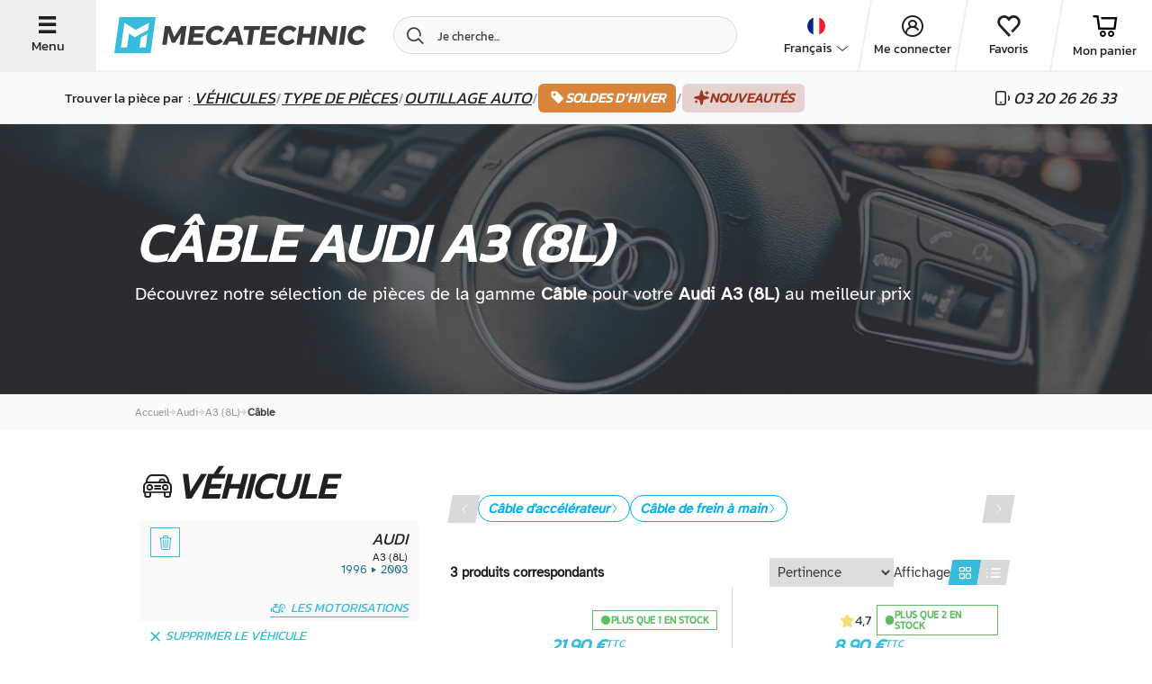

--- FILE ---
content_type: text/html; charset=UTF-8
request_url: https://www.mecatechnic.com/fr-FR/b-audi/m-a3-8l/c-53-cable
body_size: 52794
content:
<!DOCTYPE html>
<html lang="fr" data-country="FR">
<head>
    <meta charset="UTF-8">
    <meta name="viewport" content="width=device-width, initial-scale=1.0">
                    
            <meta name="apple-mobile-web-app-capable" content="yes">
        <meta name="apple-mobile-web-app-status-bar-style" content="#00aeef">
        <meta name="apple-mobile-web-app-title" content="Mecatechnic">
        <meta name="theme-color" content="#00aeef">
        <link rel="manifest" href="/manifest.json">
    
    
    <title>Câble pour Audi A3 (8L) au meilleur prix | Mecatechnic - </title>
    <meta name="Description" content="Câble pour votre Audi A3 (8L). ✅ Excellent rapport qualité/prix. ✅ Expédition rapide | ">

                        <link rel="alternate" href="https://www.mecatechnic.com/fr-FR/b-audi/m-a3-8l/c-53-cable" hreflang="fr">
                    <link rel="alternate" href="https://www.mecatechnic.com/es-ES/b-audi/m-a3-8l/c-53-cable" hreflang="es">
                    <link rel="alternate" href="https://www.mecatechnic.com/en-GB/b-audi/m-a3-8l/c-53-cable" hreflang="en">
                    <link rel="alternate" href="https://www.mecatechnic.com/it-IT/b-audi/m-a3-8l/c-53-cavo" hreflang="it">
                    <link rel="alternate" href="https://www.mecatechnic.com/pt-PT/b-audi/m-a3-8l/c-53-cabo" hreflang="pt">
                    <link rel="alternate" href="https://www.mecatechnic.com/nl-NL/b-audi/m-a3-8l/c-53-kabel" hreflang="nl">
                    <link rel="alternate" href="https://www.mecatechnic.com/de-DE/b-audi/m-a3-8l/c-53-kabel" hreflang="de">
                
    

                <link rel="canonical" href="https://www.mecatechnic.com/fr-FR/b-audi/m-a3-8l/c-53-cable">
    
            <meta property="og:image" content="/img/imgNew/photos/opengraph/OG-meca.jpg"/>
    
                <link rel="icon" type="image/svg" href="/img/imgNew/pictos/logo-meca-M.svg"/>
        <link rel="stylesheet" href="/build/6387.53e978c8.css"><link rel="stylesheet" href="/build/8437.0197269c.css"><link rel="stylesheet" href="/build/5008.d5654fc0.css"><link rel="stylesheet" href="/build/2719.c9a03082.css"><link rel="stylesheet" href="/build/2620.8f70820b.css">
    
    <link rel="stylesheet" href="/build/new-category-meca.d1c3c687.css">
        
    <link rel="apple-touch-icon" sizes="180x180"
          href="/img/imgNew/favicon/mecale-touch-icon.png">
    <link rel="icon" type="image/png" sizes="32x32"
          href="/img/imgNew/favicon/meca/favicon-32x32.png">
    <link rel="icon" type="image/png" sizes="16x16"
          href="/img/imgNew/favicon/meca/favicon-16x16.png">
    <link rel="manifest" href="/img/imgNew/favicon/meca/site.webmanifest">
    <link rel="mask-icon" href="/img/imgNew/favicon/meca/safari-pinned-tab.svg" color="#00aeef">
    <link rel="shortcut icon" href="/img/imgNew/favicon/meca/favicon.ico">
    <meta name="msapplication-TileColor" content="#da532c">
    <meta name="msapplication-config" content="/img/imgNew/favicon/meca/browserconfig.xml">
    <meta name="theme-color" content="#ffffff">
    <script>
        (function (w, d, s, l, i) {
            w[l] = w[l] || [];
            w[l].push({
                'gtm.start':
                    new Date().getTime(), event: 'gtm.js'
            });
            var f = d.getElementsByTagName(s)[0],
                j = d.createElement(s), dl = l != 'dataLayer' ? '&l=' + l : '';
            j.async = true;
            j.src =
                'https://sst.mecatechnic.com/q7jjb2gddfkdkuh.js?aw=' + i.replace(/^GTM-/, '') + dl;
            f.parentNode.insertBefore(j, f);
        })(window, document, 'script', 'dataLayer', 'GTM-WFLT3K');
    </script>

</head>

<body data-tp=""
      data-admin="false" data-site="mecatechnic"
      id="body"
      >
<div id="layer"></div>

<noscript>
    <iframe src="https://sst.mecatechnic.com/ns.html?id=GTM-WFLT3K"
            height="0" width="0" style="display:none;visibility:hidden">
    </iframe>
</noscript>
<div id="popup" class="z-20"></div>

<span class="frz-nocache">
    <div id="infos-clients" data-admin="false"></div>
</span>

<!-- ABTASTY -->
<span class="frz-nocache">
        <script type="text/javascript" src="https://try.abtasty.com/5beea10e63d32c8e035ef86633806984.js"></script>
    </span>
<!-- END ABTASTY -->

        <span class="frz-nocache">
        <script>window.dataLayer = window.dataLayer || [];</script>
                            <script>
                    let alreadyCalled = false;
                    let datalayerObjects = [];

                    let dataLayerSession = JSON.parse(`\u007B\u0022base\u0022\u003A\u0022\u007B\\\u0022login_status\\\u0022\u003A\\\u0022unlogged\\\u0022,\\\u0022unique_path\\\u0022\u003A\\\u0022\\\\\\\/fr\u002DFR\\\\\\\/b\u002Daudi\\\\\\\/m\u002Da3\u002D8l\\\\\\\/c\u002D53\u002Dcable\\\u0022,\\\u0022lang\\\u0022\u003A\\\u0022FR\\\u0022,\\\u0022env_dev\\\u0022\u003A\\\u0022prod\\\u0022,\\\u0022client_type\\\u0022\u003A\\\u0022Prospect\\\u0022\u007D\u0022,\u0022page_modelCategory\u0022\u003A\u0022\u007B\\\u0022page_type\\\u0022\u003A\\\u0022produit\\\u0022,\\\u0022page_type2\\\u0022\u003A\\\u0022categorie\\\u0022,\\\u0022category_level\\\u0022\u003A\\\u00220\\\u0022,\\\u0022empty_category\\\u0022\u003Afalse,\\\u0022brand\\\u0022\u003A\\\u0022Audi\\\u0022,\\\u0022brand_model\\\u0022\u003A\\\u0022Audi\u0020A3\u0020\u00288L\u0029\\\u0022,\\\u0022is_brand_fav\\\u0022\u003Atrue,\\\u0022is_model_fav\\\u0022\u003Atrue,\\\u0022breadcrumb\\\u0022\u003A\\\u0022Audi\u0020\u002D\u003E\u0020A3\u0020\u00288L\u0029\u0020\u002D\u003E\u0020C\\u00e2ble\\\u0022,\\\u0022unique_breadcrumb\\\u0022\u003A\\\u0022\\\u0022,\\\u0022category0\\\u0022\u003A\\\u0022\\\u0022,\\\u0022category1\\\u0022\u003A\\\u0022\\\u0022,\\\u0022category2\\\u0022\u003A\\\u0022\\\u0022,\\\u0022category3\\\u0022\u003A\\\u0022\\\u0022\u007D\u0022\u007D`);
                    let pageName = JSON.parse(`\u0022page_modelCategory\u0022`);

                    Object.entries(dataLayerSession).forEach((json) => {
                        let parsedObject = JSON.parse(json[1]);

                        // Check if key starts with 'page_' and then if key is 'page_' + actual page
                        if (!json[0].startsWith('page_') || (json[0].startsWith('page_') && json[0] === pageName)) {
                            datalayerObjects.push(parsedObject);
                        }
                    });

                    dataLayer.push(...datalayerObjects);
                </script>
                </span>
    

    <script src="/build/runtime.7d43441b.js" defer></script><script src="/build/8602.9244abc1.js" defer></script><script src="/build/1843.1708a8fa.js" defer></script><script src="/build/5575.2bbeb2a3.js" defer></script><script src="/build/8137.6d5807a3.js" defer></script><script src="/build/9414.b98c7931.js" defer></script><script src="/build/4805.9eba25d1.js" defer></script><script src="/build/3533.f0fa9a21.js" defer></script><script src="/build/4300.82384116.js" defer></script><script src="/build/item-impression-event-meca.ecd7ca50.js" defer></script>

        <script type="application/ld+json" id="website-schema">
        {
            "@context": "https://schema.org",
            "@type": "WebSite",
            "url": "https://www.mecatechnic.com/",
		    "name" : "MECATECHNIC",
		    "alternateName" : "Mecatechnic.com"
	    }
    </script>


            <span class="frz-nocache">
            <script type="application/ld+json">
                [{"@context":"https:\/\/schema.org","@type":"BreadcrumbList","itemListElement":[{"@type":"ListItem","position":1,"name":"Audi","item":"https:\/\/www.mecatechnic.com\/fr-FR\/b-audi"},{"@type":"ListItem","position":2,"name":"A3 (8L)","item":"https:\/\/www.mecatechnic.com\/fr-FR\/b-audi\/m-a3-8l"},{"@type":"ListItem","position":3,"name":"C\u00e2ble","item":"https:\/\/www.mecatechnic.com\/fr-FR\/b-audi\/m-a3-8l\/c-53-cable"}]}]
            </script>
        </span>
                    
<div class="hp-SideNavbarParent meca-sidenavbar">
    <div class="hp-SideNavbar">
        <div class="hp-SideNavbarContainer">
            <div class="container-cross hp-SideNavbarClose flex-s-v">
                <span class="icon-new-cross"></span>
                <span class="label-btn-3">Fermer</span>
            </div>
            <div class="flex-s-v container-sidenav">
                <div class="top-block">
                    <div class="container-logo flex-s-h">
                        <img src="/img/imgNew/pictos/new-logo-meca.svg"/>
                        <div class="container-cross hp-SideNavbarClose flex-s-v">
                            <span class="icon-new-cross"></span>
                            <span class="label-btn-3">Fermer</span>
                        </div>
                    </div>

                    <div class="menu">
                        <p class="text-large">Trouver la pièce par &nbsp;:&nbsp;</p>
                        <div class="menu-item flex-s-h open-brand">
                            <p>Véhicules</p>                             <span class="icon-new-chev-right"></span>
                        </div>
                        <div class="menu-item flex-s-h open-categories">
                            <p>Type de pièces</p>                             <span class="icon-new-chev-right"></span>
                        </div>
                        <a href="/fr-FR/c-96678-outillage-automobile"
                        >
                            <div class="menu-item flex-s-h go-to-tools">
                                <p>Outillage auto</p>
                                <span class="icon-new-chev-right"></span>
                            </div>
                        </a>

                                                    <a href="
                                                        /fr-FR/operation/soldes-hiver-2026
                            "
                               class="good-deal-menu-item flex-s-h">
                                <span class="good-deals-item italic">SOLDES D’HIVER</span>
                                <span class="icon-new-chev-right good-deals-item"></span>
                            </a>
                        

                        <a href="/fr-FR/new-products"
                           class="good-deal-menu-item flex-s-h">
                            <span class="good-deals-item italic">Nouveautés</span>
                            <span class="icon-new-chev-right good-deals-item"></span>
                        </a>
                    </div>
                </div>
                <div class="bottom-block">
                    <div class="hp-SideNavbarItemSocial">
                        <div class="flexbox-center">
            <div data-target="_blank" rel="nofollow"
             data-obf="https://www.facebook.com/mecatechnic.wambrechies/"
             class="btn-socials-new flexbox-center fb obfuscated-link">
            <span class="icon-facebook"></span>
        </div>
        <div data-target="_blank" rel="nofollow"
             data-obf="https://www.youtube.com/user/MECATECHNIC" 
             class="btn-socials-new mid-button flexbox-center ytb obfuscated-link">
            <span class="icon-youtube"></span>
        </div>
        <div data-target="_blank" rel="nofollow"
             data-obf="https://www.instagram.com/mecatechnic/" 
             class="btn-socials-new flexbox-center ig obfuscated-link">
            <span class="icon-instagram"></span>
        </div>
    </div>                    </div>
                    <div class="block-buttons">
                        <span class="frz-nocache">
    <div class="flex-s-h button-item item-first">

                    <span class="icon-new-user flexbox-center"></span>
                                                
                    <div data-obf="/fr-FR/loginNew" class="obfuscated-link">
                <p class="text-large">Me connecter</p>
            </div>
            </div>
</span>
<div class="flex-s-h button-item">
    <span class="icon-new-heart"></span>
            <div class="obfuscated-link"
           data-obf="/fr-FR/ma-liste-envie">
            <p class="text-large">Favoris</p>
        </div>
    </div>
<div class="flex-s-h button-item">
    <span class="icon-new-cart"></span>
            <div class="obfuscated-link"
             data-obf="/fr-FR/panier.asp">
            <p class="text-large">Mon panier</p>
        </div>
    </div>
<div class="flex-s-h button-item">
    <span class="icon-new-phone"></span>
            <div class="obfuscated-link"
             data-obf="/fr-FR/contact/formulaire.asp">
            <p class="text-large">Nous contacter</p>
        </div>
    </div>                    </div>
                </div>
            </div>

            <div class="container-second-side">
                <div class="categories-container">
                    <div class="close-second-nav container-return">
                        <p class="text">
                            <span class="icon-new-arrow-left"></span>Retour
                        </p>
                    </div>
                    <div class="flex-s-h title-container">
                        <p class="title-h4 title">Catégories</p>
                    </div>
                                        <span class="frz-nocache">
                                                                                                                                                                            <a href="/fr-FR/b-audi/m-a3-8l/c-60-boite-et-transmission"
                                       class="menu-item flex-s-h">
                                    <div class="left-part flex-s-h">
                                        <span class="icon-new-cat-transmission"></span>
                                        <p class="title-categorie flexbox-center">Boîte et transmission</p>
                                    </div>
                                    <span class="icon-new-chev-right"></span>
                                </a>
                                                                                                                                                                                    <a href="/fr-FR/b-audi/m-a3-8l/c-111-carburation"
                                       class="menu-item flex-s-h">
                                    <div class="left-part flex-s-h">
                                        <span class="icon-new-cat-carburation"></span>
                                        <p class="title-categorie flexbox-center">Carburation</p>
                                    </div>
                                    <span class="icon-new-chev-right"></span>
                                </a>
                                                                                                                                                                                    <a href="/fr-FR/b-audi/m-a3-8l/c-4-carrosserie"
                                       class="menu-item flex-s-h">
                                    <div class="left-part flex-s-h">
                                        <span class="icon-new-cat-carrosserie"></span>
                                        <p class="title-categorie flexbox-center">Carrosserie</p>
                                    </div>
                                    <span class="icon-new-chev-right"></span>
                                </a>
                                                                                                                                                                                    <a href="/fr-FR/b-audi/m-a3-8l/c-53-cable"
                                       class="menu-item flex-s-h">
                                    <div class="left-part flex-s-h">
                                        <span class="icon-new-cat-cable"></span>
                                        <p class="title-categorie flexbox-center">Câble</p>
                                    </div>
                                    <span class="icon-new-chev-right"></span>
                                </a>
                                                                                                                                                                                    <a href="/fr-FR/b-audi/m-a3-8l/c-55-direction"
                                       class="menu-item flex-s-h">
                                    <div class="left-part flex-s-h">
                                        <span class="icon-new-cat-direction"></span>
                                        <p class="title-categorie flexbox-center">Direction</p>
                                    </div>
                                    <span class="icon-new-chev-right"></span>
                                </a>
                                                                                                                                                                                    <a href="/fr-FR/b-audi/m-a3-8l/c-69-echappement"
                                       class="menu-item flex-s-h">
                                    <div class="left-part flex-s-h">
                                        <span class="icon-new-cat-echappement"></span>
                                        <p class="title-categorie flexbox-center">Echappement</p>
                                    </div>
                                    <span class="icon-new-chev-right"></span>
                                </a>
                                                                                                                                                                                    <a href="/fr-FR/b-audi/m-a3-8l/c-15-electricite"
                                       class="menu-item flex-s-h">
                                    <div class="left-part flex-s-h">
                                        <span class="icon-new-cat-elec"></span>
                                        <p class="title-categorie flexbox-center">Electricité</p>
                                    </div>
                                    <span class="icon-new-chev-right"></span>
                                </a>
                                                                                                                                                                                    <a href="/fr-FR/b-audi/m-a3-8l/c-1-exterieur"
                                       class="menu-item flex-s-h">
                                    <div class="left-part flex-s-h">
                                        <span class="icon-new-cat-exterieur"></span>
                                        <p class="title-categorie flexbox-center">Extérieur</p>
                                    </div>
                                    <span class="icon-new-chev-right"></span>
                                </a>
                                                                                                                                                                                    <a href="/fr-FR/b-audi/m-a3-8l/c-119-filtre"
                                       class="menu-item flex-s-h">
                                    <div class="left-part flex-s-h">
                                        <span class="icon-new-cat-filtre"></span>
                                        <p class="title-categorie flexbox-center">Filtre</p>
                                    </div>
                                    <span class="icon-new-chev-right"></span>
                                </a>
                                                                                                                                                                                    <a href="/fr-FR/b-audi/m-a3-8l/c-44-freinage"
                                       class="menu-item flex-s-h">
                                    <div class="left-part flex-s-h">
                                        <span class="icon-new-cat-frein"></span>
                                        <p class="title-categorie flexbox-center">Freinage</p>
                                    </div>
                                    <span class="icon-new-chev-right"></span>
                                </a>
                                                                                                                                                                                    <a href="/fr-FR/b-audi/m-a3-8l/c-49-interieur"
                                       class="menu-item flex-s-h">
                                    <div class="left-part flex-s-h">
                                        <span class="icon-new-cat-interieur"></span>
                                        <p class="title-categorie flexbox-center">Intérieur</p>
                                    </div>
                                    <span class="icon-new-chev-right"></span>
                                </a>
                                                                                                                                                                                    <a href="/fr-FR/b-audi/m-a3-8l/c-40-moteur"
                                       class="menu-item flex-s-h">
                                    <div class="left-part flex-s-h">
                                        <span class="icon-new-cat-moteur"></span>
                                        <p class="title-categorie flexbox-center">Moteur</p>
                                    </div>
                                    <span class="icon-new-chev-right"></span>
                                </a>
                                                                                                                                                                                    <a href="/fr-FR/b-audi/m-a3-8l/c-320-roue-et-pneu"
                                       class="menu-item flex-s-h">
                                    <div class="left-part flex-s-h">
                                        <span class="icon-new-cat-roue"></span>
                                        <p class="title-categorie flexbox-center">Roue et pneu</p>
                                    </div>
                                    <span class="icon-new-chev-right"></span>
                                </a>
                                                                                                                                                                                    <a href="/fr-FR/b-audi/m-a3-8l/c-46-sonde-et-capteur"
                                       class="menu-item flex-s-h">
                                    <div class="left-part flex-s-h">
                                        <span class="icon-new-cat-sonde"></span>
                                        <p class="title-categorie flexbox-center">Sonde et capteur</p>
                                    </div>
                                    <span class="icon-new-chev-right"></span>
                                </a>
                                                                                                                                                                                    <a href="/fr-FR/b-audi/m-a3-8l/c-234-suspension"
                                       class="menu-item flex-s-h">
                                    <div class="left-part flex-s-h">
                                        <span class="icon-new-cat-suspension"></span>
                                        <p class="title-categorie flexbox-center">Suspension</p>
                                    </div>
                                    <span class="icon-new-chev-right"></span>
                                </a>
                                                                                                                                                                                    <a href="/fr-FR/b-audi/m-a3-8l/c-218-train-roulant"
                                       class="menu-item flex-s-h">
                                    <div class="left-part flex-s-h">
                                        <span class="icon-new-cat-train-roulant"></span>
                                        <p class="title-categorie flexbox-center">Train roulant</p>
                                    </div>
                                    <span class="icon-new-chev-right"></span>
                                </a>
                                                                                                        </span>

                    <div class="flex-s-h title-container">
                        <p class="title-h4 title">Autres catégories</p>
                    </div>
                    <span class="frz-nocache">
                                                    <a href="/fr-FR/c-29-ampoule"
                               class="menu-item flex-s-h obfuscated-link">
                                <div class="left-part flex-s-h">
                                    <span class="icon-new-cat-ampoule"></span>
                                    <p class="title-categorie flexbox-center">Ampoule</p>
                                </div>
                                <span class="icon-new-chev-right"></span>
                            </a>
                                                    <a href="/fr-FR/c-2844-chaussette-a-neige"
                               class="menu-item flex-s-h obfuscated-link">
                                <div class="left-part flex-s-h">
                                    <span class="icon-new-cat-chaussette-neige"></span>
                                    <p class="title-categorie flexbox-center">Chaussette à neige</p>
                                </div>
                                <span class="icon-new-chev-right"></span>
                            </a>
                                                    <a href="/fr-FR/c-809-equipement-atelier"
                               class="menu-item flex-s-h obfuscated-link">
                                <div class="left-part flex-s-h">
                                    <span class="icon-new-cat-equip-atelier"></span>
                                    <p class="title-categorie flexbox-center">Equipement d&#039;atelier</p>
                                </div>
                                <span class="icon-new-chev-right"></span>
                            </a>
                                                    <a href="/fr-FR/c-764-huiles-graisses-et-liquides"
                               class="menu-item flex-s-h obfuscated-link">
                                <div class="left-part flex-s-h">
                                    <span class="icon-new-cat-huile"></span>
                                    <p class="title-categorie flexbox-center">Huiles, graisses et liquides</p>
                                </div>
                                <span class="icon-new-chev-right"></span>
                            </a>
                                                    <a href="/fr-FR/c-481-idees-cadeaux"
                               class="menu-item flex-s-h obfuscated-link">
                                <div class="left-part flex-s-h">
                                    <span class="icon-new-cat-cadeau"></span>
                                    <p class="title-categorie flexbox-center">Idées cadeaux</p>
                                </div>
                                <span class="icon-new-chev-right"></span>
                            </a>
                                                    <a href="/fr-FR/c-656-nettoyage-voiture"
                               class="menu-item flex-s-h obfuscated-link">
                                <div class="left-part flex-s-h">
                                    <span class="icon-new-cat-nettoyage"></span>
                                    <p class="title-categorie flexbox-center">Nettoyage voiture</p>
                                </div>
                                <span class="icon-new-chev-right"></span>
                            </a>
                                                    <a href="/fr-FR/c-96678-outillage-automobile"
                               class="menu-item flex-s-h obfuscated-link">
                                <div class="left-part flex-s-h">
                                    <span class="icon-new-cat-outillage-automobile"></span>
                                    <p class="title-categorie flexbox-center">Outillage automobile</p>
                                </div>
                                <span class="icon-new-chev-right"></span>
                            </a>
                                                    <a href="/fr-FR/c-96902-outillage-generique"
                               class="menu-item flex-s-h obfuscated-link">
                                <div class="left-part flex-s-h">
                                    <span class="icon-new-cat-outillage-generique"></span>
                                    <p class="title-categorie flexbox-center">Outillage générique</p>
                                </div>
                                <span class="icon-new-chev-right"></span>
                            </a>
                                                    <a href="/fr-FR/c-390-pieces-moto"
                               class="menu-item flex-s-h obfuscated-link">
                                <div class="left-part flex-s-h">
                                    <span class="icon-new-cat-moto"></span>
                                    <p class="title-categorie flexbox-center">Pièces moto</p>
                                </div>
                                <span class="icon-new-chev-right"></span>
                            </a>
                                                    <a href="/fr-FR/plaque-immatriculation-personnalisee"
                               class="menu-item flex-s-h obfuscated-link">
                                <div class="left-part flex-s-h">
                                    <span class="icon-new-cat-plaques"></span>
                                    <p class="title-categorie flexbox-center">Plaques d&#039;immatriculation</p>
                                </div>
                                <span class="icon-new-chev-right"></span>
                            </a>
                                                    <a href="/fr-FR/c-686-revue-automobile"
                               class="menu-item flex-s-h obfuscated-link">
                                <div class="left-part flex-s-h">
                                    <span class="icon-new-cat-revue"></span>
                                    <p class="title-categorie flexbox-center">Revue automobile</p>
                                </div>
                                <span class="icon-new-chev-right"></span>
                            </a>
                                                    <a href="/fr-FR/c-162-visserie-et-quincaillerie"
                               class="menu-item flex-s-h obfuscated-link">
                                <div class="left-part flex-s-h">
                                    <span class="icon-new-cat-visserie"></span>
                                    <p class="title-categorie flexbox-center">Visserie et quincaillerie</p>
                                </div>
                                <span class="icon-new-chev-right"></span>
                            </a>
                                            </span>
                </div>
                <div class="brand-container">
                    <div class="close-second-nav container-return">
                        <p class="text">
                            <span class="icon-new-arrow-left"></span>Retour
                        </p>
                    </div>
                    <div class="flex-s-h title-container">
                        <p class="title-h4 title">Constructeurs favoris</p>
                    </div>

                    
                                                                                                                                                                                                                                            <a href="/fr-FR/b-volkswagen"
                                   class="menu-item flex-s-h">
                                    <div class="left-part flex-s-h">
                                        <span class="icon-new-brand-vw"></span>
                                        <p class="title-categorie flexbox-center">Volkswagen</p>
                                    </div>
                                    <span class="icon-new-chev-right"></span>
                                </a>
                                                                                                                                                            <a href="/fr-FR/b-bmw"
                                   class="menu-item flex-s-h">
                                    <div class="left-part flex-s-h">
                                        <span class="icon-new-brand-bmw"></span>
                                        <p class="title-categorie flexbox-center">BMW</p>
                                    </div>
                                    <span class="icon-new-chev-right"></span>
                                </a>
                                                                                                                                                            <a href="/fr-FR/b-porsche"
                                   class="menu-item flex-s-h">
                                    <div class="left-part flex-s-h">
                                        <span class="icon-new-brand-porsche"></span>
                                        <p class="title-categorie flexbox-center">Porsche</p>
                                    </div>
                                    <span class="icon-new-chev-right"></span>
                                </a>
                                                                                                                                                            <a href="/fr-FR/b-mazda"
                                   class="menu-item flex-s-h">
                                    <div class="left-part flex-s-h">
                                        <span class="icon-new-brand-mazda"></span>
                                        <p class="title-categorie flexbox-center">Mazda</p>
                                    </div>
                                    <span class="icon-new-chev-right"></span>
                                </a>
                                                                                                                                                            <a href="/fr-FR/b-citroen"
                                   class="menu-item flex-s-h">
                                    <div class="left-part flex-s-h">
                                        <span class="icon-new-brand-citroen"></span>
                                        <p class="title-categorie flexbox-center">Citroën</p>
                                    </div>
                                    <span class="icon-new-chev-right"></span>
                                </a>
                                                                                                                                                            <a href="/fr-FR/b-renault"
                                   class="menu-item flex-s-h">
                                    <div class="left-part flex-s-h">
                                        <span class="icon-new-brand-renault"></span>
                                        <p class="title-categorie flexbox-center">Renault</p>
                                    </div>
                                    <span class="icon-new-chev-right"></span>
                                </a>
                                                                                                                                                            <a href="/fr-FR/b-peugeot"
                                   class="menu-item flex-s-h">
                                    <div class="left-part flex-s-h">
                                        <span class="icon-new-brand-peugeot"></span>
                                        <p class="title-categorie flexbox-center">Peugeot</p>
                                    </div>
                                    <span class="icon-new-chev-right"></span>
                                </a>
                                                                                                                                                            <a href="/fr-FR/b-audi"
                                   class="menu-item flex-s-h">
                                    <div class="left-part flex-s-h">
                                        <span class="icon-new-brand-audi"></span>
                                        <p class="title-categorie flexbox-center">Audi</p>
                                    </div>
                                    <span class="icon-new-chev-right"></span>
                                </a>
                                                                                                                                                            <a href="/fr-FR/b-mercedes"
                                   class="menu-item flex-s-h">
                                    <div class="left-part flex-s-h">
                                        <span class="icon-new-brand-mercedes"></span>
                                        <p class="title-categorie flexbox-center">Mercedes</p>
                                    </div>
                                    <span class="icon-new-chev-right"></span>
                                </a>
                                                                                                                                                            <a href="/fr-FR/b-mini"
                                   class="menu-item flex-s-h">
                                    <div class="left-part flex-s-h">
                                        <span class="icon-new-brand-mini"></span>
                                        <p class="title-categorie flexbox-center">Mini</p>
                                    </div>
                                    <span class="icon-new-chev-right"></span>
                                </a>
                                                                                                                                                            <a href="/fr-FR/b-seat"
                                   class="menu-item flex-s-h">
                                    <div class="left-part flex-s-h">
                                        <span class="icon-new-brand-seat"></span>
                                        <p class="title-categorie flexbox-center">Seat</p>
                                    </div>
                                    <span class="icon-new-chev-right"></span>
                                </a>
                                                                                                                                                            <a href="/fr-FR/b-alpine"
                                   class="menu-item flex-s-h">
                                    <div class="left-part flex-s-h">
                                        <span class="icon-new-brand-alpine"></span>
                                        <p class="title-categorie flexbox-center">Alpine</p>
                                    </div>
                                    <span class="icon-new-chev-right"></span>
                                </a>
                                                                                                                                                            <a href="/fr-FR/b-skoda"
                                   class="menu-item flex-s-h">
                                    <div class="left-part flex-s-h">
                                        <span class="icon-new-brand-skoda"></span>
                                        <p class="title-categorie flexbox-center">Skoda</p>
                                    </div>
                                    <span class="icon-new-chev-right"></span>
                                </a>
                                                                                                                                                            <a href="/fr-FR/b-mg"
                                   class="menu-item flex-s-h">
                                    <div class="left-part flex-s-h">
                                        <span class="icon-new-brand-mg"></span>
                                        <p class="title-categorie flexbox-center">MG</p>
                                    </div>
                                    <span class="icon-new-chev-right"></span>
                                </a>
                                                                        
                    <div class="flex-s-h title-container scnd-title">
                        <p class="title-h4 title">Autres Constructeurs</p>
                    </div>

                                                                                                        <a href="/fr-FR/b-fiat"
                                   class="menu-sub-item flex-s-h">
                                    <div class="left-part flex-s-h">
                                        <p class="title-categorie flexbox-center">Fiat</p>
                                    </div>
                                    <span class="icon-new-chev-right"></span>
                                </a>
                                                                                                                                                            <a href="/fr-FR/b-ford-europe"
                                   class="menu-sub-item flex-s-h">
                                    <div class="left-part flex-s-h">
                                        <p class="title-categorie flexbox-center">Ford Europe</p>
                                    </div>
                                    <span class="icon-new-chev-right"></span>
                                </a>
                                                                                                                                                            <a href="/fr-FR/b-opel"
                                   class="menu-sub-item flex-s-h">
                                    <div class="left-part flex-s-h">
                                        <p class="title-categorie flexbox-center">Opel</p>
                                    </div>
                                    <span class="icon-new-chev-right"></span>
                                </a>
                                                                                                                                                                                                                                                                                                                                                                                                                                                                                                                                                                                                                                                                                                                
                                                                <div class="flex-s-h title-container scnd-title">
                            <p class="title-h4 title">Nos modèles</p>
                        </div>
                                                    <a href="/fr-FR/b-volkswagen/m-coccinelle" class="menu-sub-item flex-s-h">
                                <div class="left-part flex-s-h">
                                    <p class="title-categorie flexbox-center">
                                        VW Cox
                                    </p>
                                </div>
                                <span class="icon-new-chev-right"></span>
                            </a>
                                                    <a href="/fr-FR/b-volkswagen/m-golf-1" class="menu-sub-item flex-s-h">
                                <div class="left-part flex-s-h">
                                    <p class="title-categorie flexbox-center">
                                        VW Golf 1
                                    </p>
                                </div>
                                <span class="icon-new-chev-right"></span>
                            </a>
                                                    <a href="/fr-FR/b-volkswagen/m-golf-2" class="menu-sub-item flex-s-h">
                                <div class="left-part flex-s-h">
                                    <p class="title-categorie flexbox-center">
                                        VW Golf 2
                                    </p>
                                </div>
                                <span class="icon-new-chev-right"></span>
                            </a>
                                                    <a href="/fr-FR/b-volkswagen/m-golf-3" class="menu-sub-item flex-s-h">
                                <div class="left-part flex-s-h">
                                    <p class="title-categorie flexbox-center">
                                        VW Golf 3
                                    </p>
                                </div>
                                <span class="icon-new-chev-right"></span>
                            </a>
                                                    <a href="/fr-FR/b-volkswagen/m-golf-4" class="menu-sub-item flex-s-h">
                                <div class="left-part flex-s-h">
                                    <p class="title-categorie flexbox-center">
                                        VW Golf 4
                                    </p>
                                </div>
                                <span class="icon-new-chev-right"></span>
                            </a>
                                                    <a href="/fr-FR/b-volkswagen/m-transporter-t6" class="menu-sub-item flex-s-h">
                                <div class="left-part flex-s-h">
                                    <p class="title-categorie flexbox-center">
                                        VW Transporter T6
                                    </p>
                                </div>
                                <span class="icon-new-chev-right"></span>
                            </a>
                                                    <a href="/fr-FR/b-volkswagen/m-golf-5" class="menu-sub-item flex-s-h">
                                <div class="left-part flex-s-h">
                                    <p class="title-categorie flexbox-center">
                                        VW golf 5
                                    </p>
                                </div>
                                <span class="icon-new-chev-right"></span>
                            </a>
                                                    <a href="/fr-FR/b-volkswagen/m-golf-6" class="menu-sub-item flex-s-h">
                                <div class="left-part flex-s-h">
                                    <p class="title-categorie flexbox-center">
                                        VW golf 6
                                    </p>
                                </div>
                                <span class="icon-new-chev-right"></span>
                            </a>
                                                    <a href="/fr-FR/b-volkswagen/m-transporter-t25-t3" class="menu-sub-item flex-s-h">
                                <div class="left-part flex-s-h">
                                    <p class="title-categorie flexbox-center">
                                        VW Transporter T25 et T3
                                    </p>
                                </div>
                                <span class="icon-new-chev-right"></span>
                            </a>
                                                    <a href="/fr-FR/b-volkswagen/m-transporter-t4" class="menu-sub-item flex-s-h">
                                <div class="left-part flex-s-h">
                                    <p class="title-categorie flexbox-center">
                                        VW Transporter T4
                                    </p>
                                </div>
                                <span class="icon-new-chev-right"></span>
                            </a>
                                                    <a href="/fr-FR/b-volkswagen/m-transporter-t5" class="menu-sub-item flex-s-h">
                                <div class="left-part flex-s-h">
                                    <p class="title-categorie flexbox-center">
                                        VW Transporter T5
                                    </p>
                                </div>
                                <span class="icon-new-chev-right"></span>
                            </a>
                                                    <a href="/fr-FR/b-bmw/m-e46" class="menu-sub-item flex-s-h">
                                <div class="left-part flex-s-h">
                                    <p class="title-categorie flexbox-center">
                                        BMW e46
                                    </p>
                                </div>
                                <span class="icon-new-chev-right"></span>
                            </a>
                                                    <a href="/fr-FR/b-porsche/m-911" class="menu-sub-item flex-s-h">
                                <div class="left-part flex-s-h">
                                    <p class="title-categorie flexbox-center">
                                        Porsche 911
                                    </p>
                                </div>
                                <span class="icon-new-chev-right"></span>
                            </a>
                                                    <a href="/fr-FR/b-audi/m-a3-8p" class="menu-sub-item flex-s-h">
                                <div class="left-part flex-s-h">
                                    <p class="title-categorie flexbox-center">
                                        Audi A3 8P
                                    </p>
                                </div>
                                <span class="icon-new-chev-right"></span>
                            </a>
                                                    <a href="/fr-FR/b-bmw/m-e30" class="menu-sub-item flex-s-h">
                                <div class="left-part flex-s-h">
                                    <p class="title-categorie flexbox-center">
                                        BMW e30
                                    </p>
                                </div>
                                <span class="icon-new-chev-right"></span>
                            </a>
                                                    <a href="/fr-FR/b-bmw/m-e36" class="menu-sub-item flex-s-h">
                                <div class="left-part flex-s-h">
                                    <p class="title-categorie flexbox-center">
                                        BMW e36
                                    </p>
                                </div>
                                <span class="icon-new-chev-right"></span>
                            </a>
                                                    <a href="/fr-FR/b-bmw/m-e10" class="menu-sub-item flex-s-h">
                                <div class="left-part flex-s-h">
                                    <p class="title-categorie flexbox-center">
                                        BMW e10
                                    </p>
                                </div>
                                <span class="icon-new-chev-right"></span>
                            </a>
                                                    <a href="/fr-FR/b-bmw/m-e34" class="menu-sub-item flex-s-h">
                                <div class="left-part flex-s-h">
                                    <p class="title-categorie flexbox-center">
                                        BMW e34
                                    </p>
                                </div>
                                <span class="icon-new-chev-right"></span>
                            </a>
                                                    <a href="/fr-FR/b-peugeot/m-205" class="menu-sub-item flex-s-h">
                                <div class="left-part flex-s-h">
                                    <p class="title-categorie flexbox-center">
                                        Peugeot 205
                                    </p>
                                </div>
                                <span class="icon-new-chev-right"></span>
                            </a>
                                                    <a href="/fr-FR/b-renault/m-4" class="menu-sub-item flex-s-h">
                                <div class="left-part flex-s-h">
                                    <p class="title-categorie flexbox-center">
                                        Renault 4L
                                    </p>
                                </div>
                                <span class="icon-new-chev-right"></span>
                            </a>
                                                    <a href="/fr-FR/b-citroen/m-2cv" class="menu-sub-item flex-s-h">
                                <div class="left-part flex-s-h">
                                    <p class="title-categorie flexbox-center">
                                        Citroën 2 CV
                                    </p>
                                </div>
                                <span class="icon-new-chev-right"></span>
                            </a>
                                                            </div>
            </div>
        </div>
    </div>
    <div class="hp-SideNavbarBrother">

    </div>
</div>




<div class="hp-GlobalContainer global-container-mecatechnic">
            <span class="frz-nocache">
    <div id="alert-box">
            </div>
</span>                
        
    
<div class="col-l-hide hp-NavbarSearchFullSearch">
    <div data-close="#autocompleteBox" class="ContainerCross cross flexbox-center">
        <span class="icon-cross"></span>
    </div>
    <div class="hp-NavbarSearchFullSearchSubmit">
        <input placeholder="Je cherche..."
               class="flex-s-v hp-NavbarSearchBar input-block input-material">
    </div>
</div>

    <div class="black-friday-banner frz-nocache">
        <div class="text-wrapper-2">

                                    <a href="/fr-FR/operation/soldes-hiver-2026
                            ">
                        <span class="bfhead1 text-sm">SOLDES D’HIVER -60% et + 2 000 bestsellers à -5%</span>
                    </a>
                                                    <a href="                             https://www.trstd.com/fr-fr/reviews/mecatechnic-com
                            ">
                        <span class="bfhead1 text-sm">Noté 4.62/5 Trusted Shop ⭐ + de 106 273 avis </span>
                    </a>
                                            </a>
        </div>
    </div>







<div id="search-engine-results-page"></div>

<div class="hp-Navbar bounce-navbar">
    <div class="container-fluid">
        <div class="row flex">
            <div class="col-s-hide col-m-1 col-l-1 hp-NavbarContainerBurger flex-m-v open-left-account">
                <span class="icon-new-menu-burger"></span>
                <p>Menu</p>
            </div>
            <div class="col-s-7 col-m-5 col-l-3 hp-NavbarContainerImage flex-s-v">
                

                                    <div class="container-NavbarLogo">
                        <a href="/fr-FR/"
                           class="flexbox-center"
                           title="MECATECHNIC, partenaire de votre passion"
                           data-analytics="header_click"
                           data-value="MECATECHNIC"
                        >
                            <img
                                    class="hp-NavbarLogo "
                                    src="/img/imgNew/pictos/new-logo-meca.svg"
                                    alt="MECATECHNIC, partenaire de votre passion"
                                    title="MECATECHNIC, partenaire de votre passion"
                            />
                        </a>
                    </div>
                            </div>
            <div class="col-s-2 col-m-2 col-l-1 hp-NavbarLangue noPadding">
                <span class="frz-nocache">
                    <div class="flex-s-h container-menu">
                        <div class="border-slash col-m-hide"></div>
                        <div class="hp-NavbarLangueSelected flex-s-h">
                            <div class="langueSelected flex-s-v"
                                 data-analytics="header_click"
                                 data-value="Sélection de la langue"
                            >
                                <span class="items-center flex">
                                    <div class="container-flag flexbox-center">
                                        <img alt="flagFR"
                                             src="/img/imgNew/flags/fr.svg"/>
                                    </div>
                                    <span class="icon-new-chev-down ml-1 col-s-show col-m-hide"></span>
                                </span>

                                <span class="col-s-hide col-m-show text-sm text-center  items-center space-x-2">
                                    <span class="title flexbox-center"> Français
                                        <span class="icon-new-chev-down ml-1 hover:cursor-pointer"></span>
                                    </span>
                                </span>
                            </div>
                        </div>
                    </div>
                </span>
            </div>

            <div class="popup-langue">
                <div class="hp-NavbarLangueSelect">
                                                                                                        <div data-obf="/fr-FR/b-audi/m-a3-8l/c-53-cable"
                                     class="obfuscated-link flexbox-center hp-NavbarLangue-div transition active"
                                     data-analytics="language_click"
                                     data-value="FR"
                                >
                                    <div data-locale="fr" class="hp-NavbarLangueOption">
                                        <div class="containerFlag transition">
                                            <img alt="flagFr"
                                                 src="/img/imgNew/flags/fr.svg"/>
                                        </div>
                                    </div>
                                    <p>Français</p>
                                </div>
                                                        <link rel="alternate" href="https://www.mecatechnic.com/fr-FR/b-audi/m-a3-8l/c-53-cable"
                                  hreflang="fr">
                                                                                    <div data-obf="/es-ES/b-audi/m-a3-8l/c-53-cable"
                                     class="obfuscated-link flexbox-center hp-NavbarLangue-div transition "
                                     data-analytics="language_click"
                                     data-value="ES"
                                >
                                    <div data-locale="es" class="hp-NavbarLangueOption">
                                        <div class="containerFlag transition">
                                            <img alt="flagEs"
                                                 src="/img/imgNew/flags/es.svg"/>
                                        </div>
                                    </div>
                                    <p>Español</p>
                                </div>
                                                        <link rel="alternate" href="https://www.mecatechnic.com/es-ES/b-audi/m-a3-8l/c-53-cable"
                                  hreflang="es">
                                                                                    <div data-obf="/en-GB/b-audi/m-a3-8l/c-53-cable"
                                     class="obfuscated-link flexbox-center hp-NavbarLangue-div transition "
                                     data-analytics="language_click"
                                     data-value="GB"
                                >
                                    <div data-locale="en" class="hp-NavbarLangueOption">
                                        <div class="containerFlag transition">
                                            <img alt="flagGb"
                                                 src="/img/imgNew/flags/gb.svg"/>
                                        </div>
                                    </div>
                                    <p>English</p>
                                </div>
                                                        <link rel="alternate" href="https://www.mecatechnic.com/en-GB/b-audi/m-a3-8l/c-53-cable"
                                  hreflang="en">
                                                                                    <div data-obf="/it-IT/b-audi/m-a3-8l/c-53-cavo"
                                     class="obfuscated-link flexbox-center hp-NavbarLangue-div transition "
                                     data-analytics="language_click"
                                     data-value="IT"
                                >
                                    <div data-locale="it" class="hp-NavbarLangueOption">
                                        <div class="containerFlag transition">
                                            <img alt="flagIt"
                                                 src="/img/imgNew/flags/it.svg"/>
                                        </div>
                                    </div>
                                    <p>Italiano</p>
                                </div>
                                                        <link rel="alternate" href="https://www.mecatechnic.com/it-IT/b-audi/m-a3-8l/c-53-cavo"
                                  hreflang="it">
                                                                                    <div data-obf="/pt-PT/b-audi/m-a3-8l/c-53-cabo"
                                     class="obfuscated-link flexbox-center hp-NavbarLangue-div transition "
                                     data-analytics="language_click"
                                     data-value="PT"
                                >
                                    <div data-locale="pt" class="hp-NavbarLangueOption">
                                        <div class="containerFlag transition">
                                            <img alt="flagPt"
                                                 src="/img/imgNew/flags/pt.svg"/>
                                        </div>
                                    </div>
                                    <p>Português</p>
                                </div>
                                                        <link rel="alternate" href="https://www.mecatechnic.com/pt-PT/b-audi/m-a3-8l/c-53-cabo"
                                  hreflang="pt">
                                                                                    <div data-obf="/nl-NL/b-audi/m-a3-8l/c-53-kabel"
                                     class="obfuscated-link flexbox-center hp-NavbarLangue-div transition "
                                     data-analytics="language_click"
                                     data-value="NL"
                                >
                                    <div data-locale="nl" class="hp-NavbarLangueOption">
                                        <div class="containerFlag transition">
                                            <img alt="flagNl"
                                                 src="/img/imgNew/flags/nl.svg"/>
                                        </div>
                                    </div>
                                    <p>Nederlands</p>
                                </div>
                                                        <link rel="alternate" href="https://www.mecatechnic.com/nl-NL/b-audi/m-a3-8l/c-53-kabel"
                                  hreflang="nl">
                                                                                    <div data-obf="/de-DE/b-audi/m-a3-8l/c-53-kabel"
                                     class="obfuscated-link flexbox-center hp-NavbarLangue-div transition "
                                     data-analytics="language_click"
                                     data-value="DE"
                                >
                                    <div data-locale="de" class="hp-NavbarLangueOption">
                                        <div class="containerFlag transition">
                                            <img alt="flagDe"
                                                 src="/img/imgNew/flags/de.svg"/>
                                        </div>
                                    </div>
                                    <p>Deutsch</p>
                                </div>
                                                        <link rel="alternate" href="https://www.mecatechnic.com/de-DE/b-audi/m-a3-8l/c-53-kabel"
                                  hreflang="de">
                                                            </div>
            </div>
            <div class="col-s-hide col-m-show search-bar col-m-1 col-l-hide noPadding">
                <div class="flex-s-h container-menu">
                    <div class="border-slash"></div>
                    <div class="flex-s-v menu-item" data-action="setSearchEngineVisible" data-visible="visible">
                        <span class="icon-new-search text-center"></span>
                    </div>
                </div>
            </div>
            <div class="col-s-1 col-m-show col-m-1 col-l-1 hp-NavbarAccount accountAccess">
                    <div class="flex-s-h container-menu">
        <div class="border-slash col-s-hide col-m-show"></div>
        <div class="flex-s-v menu-item">
            <span class="frz-nocache">
                                    <div data-log="nolog" class="hp-NavbarMyAccount notLogged">
                        <div class="flex-s-v obfuscated-link"
                           data-analytics="header_click"
                           data-value="Me connecter"
                           data-obf="/fr-FR/loginNew"
                        >
                            <span class="icon-new-user flexbox-center"></span>
                            <p class="title-picto">Me connecter</p>
                        </div>
                    </div>
                            </span>
        </div>
    </div>
            </div>
            <div class="col-s-hide col-m-show col-m-1 col-l-1 hp-wishlist noPadding">
                    <div data-obf="/fr-FR/ma-liste-envie"
       class="flex-s-h container-menu obfuscated-link"
       data-analytics="header_click"
       data-value="Favoris"
    >
        <div class="border-slash"></div>
        <div class="flex-s-v menu-item">
            <span class="icon-new-heart"></span>
            <p class="title-picto">Favoris</p>
        </div>
    </div>
            </div>
            <div class="col-s-2 col-m-show col-m-1 col-l-1 hp-NavbarCart noPadding">
                    <div class="flex-s-h container-menu"
         data-analytics="header_click"
         data-value="Mon panier">
        <div class="border-slash col-s-hide col-m-show"></div>
        <div class="flex-s-v menu-item">
            <span class="frz-nocache">
                <span class="icon-new-cart icon-rounded bg-white flexbox-center">
                                    </span>
            </span>
            <p class="title-picto">Mon panier</p>
        </div>
    </div>
            </div>
            <div class="col-s-hide col-l-show col-s-10 col-m-12 col-l-4 hp-NavbarSearch mt-2">
                <span class="icon-new-search"></span>
                <div class="hp-NavbarSearchContainer flex-s-v" data-action="setSearchEngineVisible"
                     data-visible="visible">
                    <input
                            id='oldSearchInput'
                            class="ais-SearchBox-input"
                            readonly
                            maxlength="512"
                            placeholder="Je cherche..."
                    >
                </div>
            </div>
        </div>
    </div>
</div>

<div
        class="sub-navbar p-2 bg-gray-50 border-b border-gray-200 px-2 sm:flex items-center justify-between">
    <div class="sm:flex-1 sm:min-w-0">
        <div class="xl:ml-16 lgx:ml-24 3xl:ml-80 flex items-center flex-row sm:flex-wrap xl:flex-row w-full">
            <div class="col-s-show col-s-1 col-m-hide hp-NavbarContainerBurger open-left-account">
                <span class="icon-new-menu-burger"></span>
            </div>

            <div class="max-sm:hidden sm:flex sm:flex-wrap sm:flex-row items-center justify-center gap-3">
                <div class="frz-nocache flex items-center gap-3">
                    <p class="find-by m-0">Trouver la pièce par &nbsp;:&nbsp;</p>

                    <p class="brand title-kanit-500 m-0 underline max-w-[22vw] truncate cursor-pointer js-open-brands"
                       data-analytics="header_click" data-value="Véhicules">Véhicules</p>

                    <span class="slash opacity-40">/</span>
                    <p class="categories title-kanit-500 underline m-0 max-w-[22vw] truncate cursor-pointer js-open-categories"
                       data-analytics="header_click" data-value="Type de pièces">Type de pièces</p>

                    <span class="slash opacity-40">/</span>
                    <p class="categories title-kanit-500 underline m-0">
                        <a href="/fr-FR/c-96678-outillage-automobile">Outillage auto</a>
                    </p>
                </div>

                <div class="flex items-center gap-3">
                                            <span class="slash opacity-40 max-xl:hidden">/</span>
                        <a href="
                                                        /fr-FR/operation/soldes-hiver-2026
                            "

                           class="inline-flex items-center gap-2 h-8 min-w-32 px-3 rounded-md bg-orangeop hover:bg-orangeophover active:bg-orangeophover focus:bg-orangeophover text-white font-semibold">
                            <div class="flex items-center justify-center w-[18px] h-[18px]">
                                <svg width="15" height="15" viewBox="0 0 15 15" fill="none"
                                     xmlns="http://www.w3.org/2000/svg">
                                    <path
                                            d="M1.5 0.5C1.23478 0.5 0.98043 0.605357 0.792893 0.792893C0.605357 0.98043 0.5 1.23478 0.5 1.5V6.086C0.500057 6.35119 0.605451 6.60551 0.793 6.793L7.793 13.793C7.98053 13.9805 8.23484 14.0858 8.5 14.0858C8.76516 14.0858 9.01947 13.9805 9.207 13.793L13.793 9.207C13.9805 9.01947 14.0858 8.76516 14.0858 8.5C14.0858 8.23484 13.9805 7.98053 13.793 7.793L6.793 0.793C6.60551 0.605451 6.35119 0.500057 6.086 0.5H1.5ZM5.5 4C5.5 4.39782 5.34196 4.77936 5.06066 5.06066C4.77936 5.34196 4.39782 5.5 4 5.5C3.60218 5.5 3.22064 5.34196 2.93934 5.06066C2.65804 4.77936 2.5 4.39782 2.5 4C2.5 3.60218 2.65804 3.22064 2.93934 2.93934C3.22064 2.65804 3.60218 2.5 4 2.5C4.39782 2.5 4.77936 2.65804 5.06066 2.93934C5.34196 3.22064 5.5 3.60218 5.5 4Z"
                                            fill="white"></path>
                                </svg>
                            </div>
                            <p class="m-0 uppercase text-sbase font-bold text-white font-kanit italic">
                                SOLDES D’HIVER
                            </p>
                        </a>
                                        <span class="slash opacity-40">/</span>

                    <a href="/fr-FR/new-products" class="inline-flex items-center gap-2 h-8 px-3 rounded-md bg-newproduct hover:bg-newproducthover active:bg-newproducthover focus:bg-newproducthover text-newproducttext font-semibold">
                        <div class="flex items-center justify-center w-[18px] h-[18px]">
                            <svg width="17" height="17" viewBox="0 0 17 17" fill="none"
                                 xmlns="http://www.w3.org/2000/svg">
                                <path
                                        d="M6.95271 11.1249C6.88575 10.8654 6.75046 10.6285 6.56092 10.439C6.37138 10.2494 6.13451 10.1142 5.87495 10.0472L1.27371 8.86069C1.1952 8.83841 1.12611 8.79113 1.07691 8.72603C1.02772 8.66092 1.0011 8.58155 1.0011 8.49994C1.0011 8.41834 1.02772 8.33896 1.07691 8.27386C1.12611 8.20875 1.1952 8.16147 1.27371 8.13919L5.87495 6.95194C6.13442 6.88505 6.37122 6.74987 6.56076 6.56047C6.75029 6.37107 6.88563 6.13436 6.95271 5.87494L8.1392 1.27369C8.16126 1.19488 8.20849 1.12545 8.2737 1.07599C8.3389 1.02653 8.41849 0.999756 8.50033 0.999756C8.58217 0.999756 8.66176 1.02653 8.72696 1.07599C8.79217 1.12545 8.8394 1.19488 8.86146 1.27369L10.0472 5.87494C10.1142 6.1345 10.2495 6.37137 10.439 6.56091C10.6285 6.75045 10.8654 6.88573 11.125 6.95269L15.7262 8.13844C15.8053 8.16027 15.8751 8.20745 15.9248 8.27275C15.9746 8.33805 16.0015 8.41786 16.0015 8.49994C16.0015 8.58202 15.9746 8.66183 15.9248 8.72713C15.8751 8.79244 15.8053 8.83962 15.7262 8.86144L11.125 10.0472C10.8654 10.1142 10.6285 10.2494 10.439 10.439C10.2495 10.6285 10.1142 10.8654 10.0472 11.1249L8.8607 15.7262C8.83865 15.805 8.79142 15.8744 8.72621 15.9239C8.66101 15.9734 8.58142 16.0001 8.49958 16.0001C8.41774 16.0001 8.33815 15.9734 8.27295 15.9239C8.20774 15.8744 8.16051 15.805 8.13845 15.7262L6.95271 11.1249Z"
                                        fill="#9B3822"></path>
                                <path d="M14.5 1.74994V4.74994Z" fill="#9B3822"></path>
                                <path d="M16 3.24994H13Z" fill="#9B3822"></path>
                                <path d="M2.5 12.2499V13.7499Z" fill="#9B3822"></path>
                                <path d="M3.25 12.9999H1.75Z" fill="#9B3822"></path>
                                <path
                                        d="M14.5 1.74994V4.74994M16 3.24994H13M2.5 12.2499V13.7499M3.25 12.9999H1.75M6.95271 11.1249C6.88575 10.8654 6.75046 10.6285 6.56092 10.439C6.37138 10.2494 6.13451 10.1142 5.87495 10.0472L1.27371 8.86069C1.1952 8.83841 1.12611 8.79113 1.07691 8.72603C1.02772 8.66092 1.0011 8.58155 1.0011 8.49994C1.0011 8.41834 1.02772 8.33896 1.07691 8.27386C1.12611 8.20875 1.1952 8.16147 1.27371 8.13919L5.87495 6.95194C6.13442 6.88505 6.37122 6.74987 6.56076 6.56047C6.75029 6.37107 6.88563 6.13436 6.95271 5.87494L8.1392 1.27369C8.16126 1.19488 8.20849 1.12545 8.2737 1.07599C8.3389 1.02653 8.41849 0.999756 8.50033 0.999756C8.58217 0.999756 8.66176 1.02653 8.72696 1.07599C8.79217 1.12545 8.8394 1.19488 8.86146 1.27369L10.0472 5.87494C10.1142 6.1345 10.2495 6.37137 10.439 6.56091C10.6285 6.75045 10.8654 6.88573 11.125 6.95269L15.7262 8.13844C15.8053 8.16027 15.8751 8.20745 15.9248 8.27275C15.9746 8.33805 16.0015 8.41786 16.0015 8.49994C16.0015 8.58202 15.9746 8.66183 15.9248 8.72713C15.8751 8.79244 15.8053 8.83962 15.7262 8.86144L11.125 10.0472C10.8654 10.1142 10.6285 10.2494 10.439 10.439C10.2495 10.6285 10.1142 10.8654 10.0472 11.1249L8.8607 15.7262C8.83865 15.805 8.79142 15.8744 8.72621 15.9239C8.66101 15.9734 8.58142 16.0001 8.49958 16.0001C8.41774 16.0001 8.33815 15.9734 8.27295 15.9239C8.20774 15.8744 8.16051 15.805 8.13845 15.7262L6.95271 11.1249Z"
                                        stroke="#9B3822" stroke-width="1.5" stroke-linecap="round"
                                        stroke-linejoin="round">
                                </path>
                            </svg>
                        </div>
                        <p class="m-0 uppercase text-sbase font-bold font-kanit italic text-newproducttext">
                            Nouveautés</p>
                    </a>
                </div>
            </div>

            <div class="ml-2 noPadding col-m-show col-l-hide flexbox-center w-full">
                <div class="open-search-bar search-bar-top-mobile col-s-12 col-m-hide"
                     data-action="setSearchEngineVisible" data-visible="visible">
                    <div class="flex items-center">
                        <span class="icon-new-search text-center"></span>
                        <p class="text-cta-small m-0">Je cherche...</p>
                    </div>
                </div>
            </div>
        </div>
    </div>

    <div class="max-xl:hidden flex-none">
        <div class="col-s-12 tel mr-8 flex items-center">
                            <span data-obf="tel:telphone.mecatechnic" class="flex items-center gap-2 obfuscated-link"
                      data-analytics="header_click" data-value="03 20 26 26 33">
                <span class="icon-rl-smartphone"></span>
                <p class="title-kanit-500 m-0">03 20 26 26 33</p>
            </span>
                    </div>
    </div>
</div>
            <div class="container-fluid">
        <div id="typePage" class="hidden" data-typePage="category"></div>
        <div id="categoryLevel" class="hidden"
             data-categoryLevel="1"></div>

        
<div class="category-name flexbox-center">
                                <picture class="object-cover">
        <source srcset="/img/background-brands/brand-audi-600.jpg" media="(max-width: 500px)" />
        <source srcset="/img/background-brands/brand-audi-1200.jpg" media="(max-width: 900px)" />
        <img
             src="/img/background-brands/brand-audi-2000.jpg"
             fetchpriority="high"
             alt="brand-audi"
             class="banner-category"/>
    </picture>
    <div class="container">
        <div class="row flexbox-center">
            <div class="category-name-container col-s-12 flex-column">

                <h1 class="category-name-title title-h1">
                    Câble Audi A3 (8L)
                </h1>

                <p class="category-name-desc text-large">
                    Découvrez notre sélection de pièces de la gamme <b>Câble</b> pour votre <b>Audi A3 (8L)</b> au meilleur prix
                </p>

                                            </div>
        </div>
    </div>
</div>
            <div class="breadcrumb col-s-show col-l-hide">
        <div class="container">
            <div class="row">
                <div class="breadcrumb-container col-s-12 flex">
                                <a class="hidden" href="/fr-FR/">
            <span class="icon-new-arrow-left breadcrumb-arrow"></span>
            <p class="label-btn-3">Accueil</p>
        </a>
                <a class="hidden" href="/fr-FR/b-audi">
            <span class="icon-new-arrow-left breadcrumb-arrow"></span>
            <p class="label-btn-3">Audi</p>
        </a>
                <a class="hidden" href="/fr-FR/b-audi/m-a3-8l">
            <span class="icon-new-arrow-left breadcrumb-arrow"></span>
            <p class="label-btn-3">A3 (8L)</p>
        </a>
                            <a class="breadcrumb-link flexbox-center" href="/fr-FR/b-audi/m-a3-8l">
                <span class="icon-new-arrow-left breadcrumb-arrow"></span>
                <p class="label-btn-3">Voir tous les produits de A3 (8L)</p>
            </a>
            
                </div>
            </div>
        </div>
    </div>

    <div class="breadcrumb-desktop col-s-hide col-l-show">
        <div class="container">
            <div class="row flexbox-center">
                <div class="breadcrumb-container col-s-12 flex">
                                            <a class="breadcrumb-link" href="/fr-FR/">
                <p class="text-small">Accueil</p>
            </a>
                            <span class="icon-new-arrow-right breadcrumb-arrow"></span>
                                    <a class="breadcrumb-link" href="/fr-FR/b-audi">
                <p class="text-small">Audi</p>
            </a>
                            <span class="icon-new-arrow-right breadcrumb-arrow"></span>
                                    <a class="breadcrumb-link" href="/fr-FR/b-audi/m-a3-8l">
                <p class="text-small">A3 (8L)</p>
            </a>
                            <span class="icon-new-arrow-right breadcrumb-arrow"></span>
                        <p class="breadcrumb-current-page text-small">Câble</p>
    
                </div>
            </div>
        </div>
    </div>

        
        <div class="active-filters col-s-show col-l-hide">
            <div class="filter-title">
                <div class="container">
                    <div class="row">
                        <div class="col-s-12 noPadding" id="menu-cat-sticky">
                            <div id="open-categories-mobile"
                                 class="col-s-12">
                                <div class="category-title-container flex-row-center">
                                    <span class="icon-new-menu-list filter-title-icon"></span>
                                    <p class="filter-title-text text-cta-regular">CATÉGORIES</p>
                                </div>
                            </div>
                            <div id="open-filter-mobile"
                                 class="col-s-hide">
                                <div class="filter-title-container flex-row-center"
                                     data-active-features="0">
                                    <span class="icon-new-filter filter-title-icon"></span>
                                    <p class="filter-title-text text-cta-regular">FILTRES</p>
                                </div>
                            </div>
                        </div>
                    </div>
                </div>
            </div>
                            <div class="container">
                    <div class="row">
                        <div class="col-s-12 flex-column-center">
                            <div class="filter-vehicle-container-mobile">
                                                                <span class="frz-nocache">
                                    <div class="filter-vehicle-container flex-column-center">
    <p class="filter-vehicle-title flexbox-center title-h2"><span
                class="icon-car-face"></span> VÉHICULE</p>
            <p class="brand-title text-extra-large text-left col-l-hide">Choisissez votre Audi</p>
        <span id="current-brand-mobile" class="hide hidden">
                    audi
            </span>
    <span id="current-category-mobile" class="hide hidden">/fr-FR/b-audi/m-a3-8l/c-53-cable</span>
    <div class="container-selector-vehicule hide ">
        <select id="select-vehicle-mobile" class="filter-vehicle-select select-vehicle text">
            <option                     value="null">
                Constructeur
            </option>
            <optgroup label="Constructeurs favoris">
                                                            <option                                                                 value="volkswagen">
                            Volkswagen
                        </option>
                                                                                <option                                                                 value="bmw">
                            BMW
                        </option>
                                                                                <option                                                                 value="porsche">
                            Porsche
                        </option>
                                                                                <option                                                                 value="mazda">
                            Mazda
                        </option>
                                                                                <option                                                                 value="citroen">
                            Citroën
                        </option>
                                                                                <option                                                                 value="renault">
                            Renault
                        </option>
                                                                                <option                                                                 value="peugeot">
                            Peugeot
                        </option>
                                                                                <option selected                                                                value="audi">
                            Audi
                        </option>
                                                                                <option                                                                 value="mercedes">
                            Mercedes
                        </option>
                                                                                <option                                                                 value="mini">
                            Mini
                        </option>
                                                                                <option                                                                 value="seat">
                            Seat
                        </option>
                                                                                <option                                  disabled                                 value="alpine">
                            Alpine
                        </option>
                                                                                <option                                                                 value="skoda">
                            Skoda
                        </option>
                                                                                <option                                  disabled                                 value="mg">
                            MG
                        </option>
                                                                                                                                                            </optgroup>
            <optgroup label="Autres Constructeurs">
                                                                                                                                                                                                                                                                                                                                                                                                                                                                                                                                                                                    <option                                                                 value="fiat">
                            Fiat
                        </option>
                                                                                <option                                  disabled                                 value="ford-europe">
                            Ford Europe
                        </option>
                                                                                <option                                  disabled                                 value="opel">
                            Opel
                        </option>
                                                </optgroup>
        </select>
                                            <select id="select-model-mobile"
                class="filter-vehicle-select select-model text ">
            <option  value="null">
                Modèle
            </option>
                                                            <option id="alpine:a110:picture-slug=ALP"
                    
                                            data-hide="true"
                    
                     disabled 
                    value="a110">
                A110
            </option>
        
                                                                <optgroup label="356 - 912 - 914" id="porsche:optgroup:356%20-%20912%20-%20914"
                                                            data-hide="true"
                                                >
                                                                <option id="porsche:356:picture-slug=356"
                    
                                            data-hide="true"
                    
                    
                    value="356">
                356
            </option>
        
                                                                <option id="porsche:912"
                    
                                            data-hide="true"
                    
                    
                    value="912">
                912
            </option>
        
                                                                <option id="porsche:914:picture-slug=914"
                    
                                            data-hide="true"
                    
                    
                    value="914">
                914
            </option>
        
                                            </optgroup>
                                                                <optgroup label="911 Aircooled" id="porsche:optgroup:911%20Aircooled"
                                                            data-hide="true"
                                                >
                                                                <option id="porsche:911:picture-slug=911"
                    
                                            data-hide="true"
                    
                    
                    value="911">
                911 type G
            </option>
        
                                                                <option id="porsche:911-type-f"
                    
                                            data-hide="true"
                    
                    
                    value="911-type-f">
                911 type F
            </option>
        
                                                                <option id="porsche:964:picture-slug=964"
                    
                                            data-hide="true"
                    
                    
                    value="964">
                964
            </option>
        
                                                                <option id="porsche:993:picture-slug=993"
                    
                                            data-hide="true"
                    
                    
                    value="993">
                993
            </option>
        
                                            </optgroup>
                                                                <optgroup label="911 Watercooled" id="porsche:optgroup:911%20Watercooled"
                                                            data-hide="true"
                                                >
                                                                <option id="porsche:996:picture-slug=996"
                    
                                            data-hide="true"
                    
                     disabled 
                    value="996">
                996
            </option>
        
                                                                <option id="porsche:997:picture-slug=997"
                    
                                            data-hide="true"
                    
                     disabled 
                    value="997">
                997
            </option>
        
                                                                <option id="porsche:porsche-991:picture-slug=991"
                    
                                            data-hide="true"
                    
                     disabled 
                    value="porsche-991">
                991
            </option>
        
                                            </optgroup>
                                                                <optgroup label="A3" id="audi:optgroup:A3"
                                                >
                                                                <option id="audi:a3-8l:picture-slug=A3L"
                    selected
                    
                    
                    value="a3-8l">
                A3 (8L)
            </option>
        
                                                                <option id="audi:a3-8p:picture-slug=A3P"
                    
                    
                    
                    value="a3-8p">
                A3 (8P)
            </option>
        
                                            </optgroup>
                                                                <optgroup label="A4 " id="audi:optgroup:A4%20"
                                                >
                                                                <option id="audi:80:picture-slug=A80"
                    
                    
                    
                    value="80">
                80
            </option>
        
                                                                <option id="audi:a4-b5:picture-slug=A45"
                    
                    
                     disabled 
                    value="a4-b5">
                A4 (B5)
            </option>
        
                                                                <option id="audi:a4-b6:picture-slug=A46"
                    
                    
                     disabled 
                    value="a4-b6">
                A4 (B6)
            </option>
        
                                                                <option id="audi:a4-b7"
                    
                    
                     disabled 
                    value="a4-b7">
                A4 (B7)
            </option>
        
                                            </optgroup>
                                                                <optgroup label="A6 " id="audi:optgroup:A6%20"
                                                >
                                                                <option id="audi:100:picture-slug=A10"
                    
                    
                    
                    value="100">
                100
            </option>
        
                                                                <option id="audi:a6-c4:picture-slug=A64"
                    
                    
                    
                    value="a6-c4">
                A6 (C4)
            </option>
        
                                                                <option id="audi:a6-c5:picture-slug=A65"
                    
                    
                    
                    value="a6-c5">
                A6 (C5)
            </option>
        
                                            </optgroup>
                                                                <optgroup label="Aircooled" id="volkswagen:optgroup:Aircooled"
                                                            data-hide="true"
                                                >
                                                                <option id="volkswagen:181:picture-slug=181"
                    
                                            data-hide="true"
                    
                    
                    value="181">
                181
            </option>
        
                                                                <option id="volkswagen:buggy:picture-slug=BUG"
                    
                                            data-hide="true"
                    
                    
                    value="buggy">
                Buggy
            </option>
        
                                                                <option id="volkswagen:coccinelle:picture-slug=COX"
                    
                                            data-hide="true"
                    
                    
                    value="coccinelle">
                Coccinelle
            </option>
        
                                                                <option id="volkswagen:combi-bay-window:picture-slug=BAY"
                    
                                            data-hide="true"
                    
                    
                    value="combi-bay-window">
                Combi Bay Window
            </option>
        
                                                                <option id="volkswagen:combi-split:picture-slug=SPL"
                    
                                            data-hide="true"
                    
                    
                    value="combi-split">
                Combi Split
            </option>
        
                                                                <option id="volkswagen:combi-split-brazil:picture-slug=BRA"
                    
                                            data-hide="true"
                    
                    
                    value="combi-split-brazil">
                Combi Split Brazil
            </option>
        
                                                                <option id="volkswagen:cox-cab:picture-slug=CAB"
                    
                                            data-hide="true"
                    
                    
                    value="cox-cab">
                Coccinelle Cabriolet
            </option>
        
                                                                <option id="volkswagen:karmann-ghia:picture-slug=KAR"
                    
                                            data-hide="true"
                    
                    
                    value="karmann-ghia">
                Karmann Ghia
            </option>
        
                                                                <option id="volkswagen:type-3-type-4:picture-slug=TYP"
                    
                                            data-hide="true"
                    
                    
                    value="type-3-type-4">
                Type 3, Type 4
            </option>
        
                                            </optgroup>
                                                                <optgroup label="Boxster - Cayman" id="porsche:optgroup:Boxster%20-%20Cayman"
                                                            data-hide="true"
                                                >
                                                                <option id="porsche:boxster-981:picture-slug=BO1"
                    
                                            data-hide="true"
                    
                     disabled 
                    value="boxster-981">
                Boxster 981
            </option>
        
                                                                <option id="porsche:boxster-986:picture-slug=BOX"
                    
                                            data-hide="true"
                    
                    
                    value="boxster-986">
                Boxster 986
            </option>
        
                                                                <option id="porsche:boxster-987:picture-slug=BO7"
                    
                                            data-hide="true"
                    
                    
                    value="boxster-987">
                Boxster 987
            </option>
        
                                                                <option id="porsche:cayman-981:picture-slug=CA1"
                    
                                            data-hide="true"
                    
                     disabled 
                    value="cayman-981">
                Cayman 981
            </option>
        
                                                                <option id="porsche:cayman-987:picture-slug=CA7"
                    
                                            data-hide="true"
                    
                     disabled 
                    value="cayman-987">
                Cayman 987
            </option>
        
                                            </optgroup>
                                                                <optgroup label="Cayenne - Panamera" id="porsche:optgroup:Cayenne%20-%20Panamera"
                                                            data-hide="true"
                                                >
                                                                <option id="porsche:cayenne-955:picture-slug=CAY"
                    
                                            data-hide="true"
                    
                     disabled 
                    value="cayenne-955">
                Cayenne 955 &amp; 957
            </option>
        
                                                                <option id="porsche:panamera-type-970:picture-slug=970"
                    
                                            data-hide="true"
                    
                     disabled 
                    value="panamera-type-970">
                Panamera type 970
            </option>
        
                                            </optgroup>
                                                                <optgroup label="Classe C" id="mercedes:optgroup:Classe%20C"
                                                            data-hide="true"
                                                >
                                                                <option id="mercedes:w202:picture-slug=MB2"
                    
                                            data-hide="true"
                    
                     disabled 
                    value="w202">
                W202
            </option>
        
                                                                <option id="mercedes:w203:picture-slug=W23"
                    
                                            data-hide="true"
                    
                     disabled 
                    value="w203">
                W203
            </option>
        
                                            </optgroup>
                                                                <optgroup label="Classe E" id="mercedes:optgroup:Classe%20E"
                                                            data-hide="true"
                                                >
                                                                <option id="mercedes:w210"
                    
                                            data-hide="true"
                    
                     disabled 
                    value="w210">
                w210
            </option>
        
                                            </optgroup>
                                                                <optgroup label="Classiques" id="bmw:optgroup:Classiques"
                                                            data-hide="true"
                                                >
                                                                <option id="bmw:e3:picture-slug=E3"
                    
                                            data-hide="true"
                    
                     disabled 
                    value="e3">
                E3
            </option>
        
                                                                <option id="bmw:e9:picture-slug=E9"
                    
                                            data-hide="true"
                    
                     disabled 
                    value="e9">
                E9
            </option>
        
                                                                <option id="mercedes:w109:picture-slug=MB5"
                    
                                            data-hide="true"
                    
                     disabled 
                    value="w109">
                W109
            </option>
        
                                                                <option id="mercedes:w114:picture-slug=MB6"
                    
                                            data-hide="true"
                    
                     disabled 
                    value="w114">
                W114
            </option>
        
                                                                <option id="mercedes:w115:picture-slug=MB6"
                    
                                            data-hide="true"
                    
                     disabled 
                    value="w115">
                W115
            </option>
        
                                                                <option id="mercedes:w123:picture-slug=MB3"
                    
                                            data-hide="true"
                    
                    
                    value="w123">
                W123
            </option>
        
                                                                <option id="mercedes:w124:picture-slug=MB4"
                    
                                            data-hide="true"
                    
                     disabled 
                    value="w124">
                W124
            </option>
        
                                                                <option id="mercedes:w126:picture-slug=MB7"
                    
                                            data-hide="true"
                    
                     disabled 
                    value="w126">
                W126
            </option>
        
                                                                <option id="mercedes:w201:picture-slug=MB1"
                    
                                            data-hide="true"
                    
                     disabled 
                    value="w201">
                W201
            </option>
        
                                            </optgroup>
                                                                <optgroup label="Corrado" id="volkswagen:optgroup:Corrado"
                                                            data-hide="true"
                                                >
                                                                <option id="volkswagen:corrado:picture-slug=COR"
                    
                                            data-hide="true"
                    
                    
                    value="corrado">
                Corrado
            </option>
        
                                            </optgroup>
                                                                <optgroup label="Golf" id="volkswagen:optgroup:Golf"
                                                            data-hide="true"
                                                >
                                                                <option id="volkswagen:golf-1:picture-slug=GO1"
                    
                                            data-hide="true"
                    
                    
                    value="golf-1">
                Golf 1
            </option>
        
                                                                <option id="volkswagen:golf-2:picture-slug=GO2"
                    
                                            data-hide="true"
                    
                    
                    value="golf-2">
                Golf 2
            </option>
        
                                                                <option id="volkswagen:golf-3:picture-slug=GO3"
                    
                                            data-hide="true"
                    
                    
                    value="golf-3">
                Golf 3
            </option>
        
                                                                <option id="volkswagen:golf-4:picture-slug=GO4"
                    
                                            data-hide="true"
                    
                    
                    value="golf-4">
                Golf 4
            </option>
        
                                                                <option id="volkswagen:golf-5:picture-slug=GO5"
                    
                                            data-hide="true"
                    
                    
                    value="golf-5">
                Golf 5
            </option>
        
                                                                <option id="volkswagen:golf-6:picture-slug=GO6"
                    
                                            data-hide="true"
                    
                    
                    value="golf-6">
                Golf 6
            </option>
        
                                                                <option id="volkswagen:golf-7"
                    
                                            data-hide="true"
                    
                    
                    value="golf-7">
                Golf 7
            </option>
        
                                            </optgroup>
                                                                <optgroup label="LT" id="volkswagen:optgroup:LT"
                                                            data-hide="true"
                                                >
                                                                <option id="volkswagen:lt:picture-slug=LT1"
                    
                                            data-hide="true"
                    
                    
                    value="lt">
                LT
            </option>
        
                                                                <option id="volkswagen:lt2:picture-slug=LT2"
                    
                                            data-hide="true"
                    
                    
                    value="lt2">
                LT2
            </option>
        
                                            </optgroup>
                                                                <optgroup label="New Beetle" id="volkswagen:optgroup:New%20Beetle"
                                                            data-hide="true"
                                                >
                                                                <option id="volkswagen:new-beetle:picture-slug=BEE"
                    
                                            data-hide="true"
                    
                    
                    value="new-beetle">
                New Beetle
            </option>
        
                                            </optgroup>
                                                                <optgroup label="PMA" id="porsche:optgroup:PMA"
                                                            data-hide="true"
                                                >
                                                                <option id="porsche:924:picture-slug=924"
                    
                                            data-hide="true"
                    
                    
                    value="924">
                924
            </option>
        
                                                                <option id="porsche:928:picture-slug=928"
                    
                                            data-hide="true"
                    
                     disabled 
                    value="928">
                928
            </option>
        
                                                                <option id="porsche:944:picture-slug=944"
                    
                                            data-hide="true"
                    
                    
                    value="944">
                944
            </option>
        
                                                                <option id="porsche:968:picture-slug=968"
                    
                                            data-hide="true"
                    
                     disabled 
                    value="968">
                968
            </option>
        
                                            </optgroup>
                                                                <optgroup label="Passat" id="volkswagen:optgroup:Passat"
                                                            data-hide="true"
                                                >
                                                                <option id="volkswagen:passat-b1"
                    
                                            data-hide="true"
                    
                    
                    value="passat-b1">
                Passat B1
            </option>
        
                                                                <option id="volkswagen:passat-b3:picture-slug=PA3"
                    
                                            data-hide="true"
                    
                    
                    value="passat-b3">
                Passat B3
            </option>
        
                                                                <option id="volkswagen:passat-b4:picture-slug=PA4"
                    
                                            data-hide="true"
                    
                    
                    value="passat-b4">
                Passat B4
            </option>
        
                                                                <option id="volkswagen:passat-b5:picture-slug=PA5"
                    
                                            data-hide="true"
                    
                    
                    value="passat-b5">
                Passat B5
            </option>
        
                                            </optgroup>
                                                                <optgroup label="Polo" id="volkswagen:optgroup:Polo"
                                                            data-hide="true"
                                                >
                                                                <option id="volkswagen:polo-6n:picture-slug=PO4"
                    
                                            data-hide="true"
                    
                    
                    value="polo-6n">
                Polo 6N
            </option>
        
                                                                <option id="volkswagen:polo-6r"
                    
                                            data-hide="true"
                    
                    
                    value="polo-6r">
                Polo 6R
            </option>
        
                                                                <option id="volkswagen:polo-86c:picture-slug=PO3"
                    
                                            data-hide="true"
                    
                    
                    value="polo-86c">
                Polo 86C
            </option>
        
                                                                <option id="volkswagen:polo-9n:picture-slug=PO5"
                    
                                            data-hide="true"
                    
                    
                    value="polo-9n">
                Polo 9N
            </option>
        
                                            </optgroup>
                                                                <optgroup label="SL" id="mercedes:optgroup:SL"
                                                            data-hide="true"
                                                >
                                                                <option id="mercedes:r107:picture-slug=MB9"
                    
                                            data-hide="true"
                    
                    
                    value="r107">
                R107
            </option>
        
                                                                <option id="mercedes:w113:picture-slug=MB8"
                    
                                            data-hide="true"
                    
                    
                    value="w113">
                W113
            </option>
        
                                            </optgroup>
                                                                <optgroup label="Scirocco" id="volkswagen:optgroup:Scirocco"
                                                            data-hide="true"
                                                >
                                                                <option id="volkswagen:scirocco:picture-slug=SCI"
                    
                                            data-hide="true"
                    
                    
                    value="scirocco">
                Scirocco 1 et 2
            </option>
        
                                                                <option id="volkswagen:scirocco-3"
                    
                                            data-hide="true"
                    
                    
                    value="scirocco-3">
                Scirocco 3
            </option>
        
                                            </optgroup>
                                                                <optgroup label="Serie 1" id="bmw:optgroup:Serie%201"
                                                            data-hide="true"
                                                >
                                                                <option id="bmw:e81-e82-e87-e88:picture-slug=E87"
                    
                                            data-hide="true"
                    
                     disabled 
                    value="e81-e82-e87-e88">
                E81 E82 E87 E88
            </option>
        
                                                                <option id="bmw:f20-f21"
                    
                                            data-hide="true"
                    
                     disabled 
                    value="f20-f21">
                F20  F21
            </option>
        
                                            </optgroup>
                                                                <optgroup label="Serie 2" id="bmw:optgroup:Serie%202"
                                                            data-hide="true"
                                                >
                                                                <option id="bmw:e10:picture-slug=E10"
                    
                                            data-hide="true"
                    
                    
                    value="e10">
                E10
            </option>
        
                                            </optgroup>
                                                                <optgroup label="Serie 3" id="bmw:optgroup:Serie%203"
                                                            data-hide="true"
                                                >
                                                                <option id="bmw:e21:picture-slug=E21"
                    
                                            data-hide="true"
                    
                    
                    value="e21">
                E21
            </option>
        
                                                                <option id="bmw:e30:picture-slug=E30"
                    
                                            data-hide="true"
                    
                    
                    value="e30">
                E30
            </option>
        
                                                                <option id="bmw:e36:picture-slug=E36"
                    
                                            data-hide="true"
                    
                    
                    value="e36">
                E36
            </option>
        
                                                                <option id="bmw:e46:picture-slug=E46"
                    
                                            data-hide="true"
                    
                    
                    value="e46">
                E46
            </option>
        
                                                                <option id="bmw:e90-e91-e92-e93:picture-slug=E90"
                    
                                            data-hide="true"
                    
                    
                    value="e90-e91-e92-e93">
                E90 E91 E92 E93
            </option>
        
                                                                <option id="bmw:f30-f31"
                    
                                            data-hide="true"
                    
                     disabled 
                    value="f30-f31">
                F30 F31
            </option>
        
                                            </optgroup>
                                                                <optgroup label="Serie 5" id="bmw:optgroup:Serie%205"
                                                            data-hide="true"
                                                >
                                                                <option id="bmw:e12:picture-slug=E28"
                    
                                            data-hide="true"
                    
                    
                    value="e12">
                E12
            </option>
        
                                                                <option id="bmw:e28:picture-slug=E28"
                    
                                            data-hide="true"
                    
                    
                    value="e28">
                E28
            </option>
        
                                                                <option id="bmw:e34:picture-slug=E34"
                    
                                            data-hide="true"
                    
                    
                    value="e34">
                E34
            </option>
        
                                                                <option id="bmw:e39:picture-slug=E39"
                    
                                            data-hide="true"
                    
                    
                    value="e39">
                E39
            </option>
        
                                                                <option id="bmw:e60-e61:picture-slug=E60"
                    
                                            data-hide="true"
                    
                    
                    value="e60-e61">
                E60 - E61
            </option>
        
                                            </optgroup>
                                                                <optgroup label="Serie 6" id="bmw:optgroup:Serie%206"
                                                            data-hide="true"
                                                >
                                                                <option id="bmw:e24:picture-slug=E24"
                    
                                            data-hide="true"
                    
                    
                    value="e24">
                E24
            </option>
        
                                                                <option id="bmw:e63-e64:picture-slug=E63"
                    
                                            data-hide="true"
                    
                     disabled 
                    value="e63-e64">
                E63 E64
            </option>
        
                                            </optgroup>
                                                                <optgroup label="Serie 7" id="bmw:optgroup:Serie%207"
                                                            data-hide="true"
                                                >
                                                                <option id="bmw:e23:picture-slug=E23"
                    
                                            data-hide="true"
                    
                    
                    value="e23">
                E23
            </option>
        
                                                                <option id="bmw:e32:picture-slug=E32"
                    
                                            data-hide="true"
                    
                    
                    value="e32">
                E32
            </option>
        
                                                                <option id="bmw:e38:picture-slug=E38"
                    
                                            data-hide="true"
                    
                     disabled 
                    value="e38">
                E38
            </option>
        
                                                                <option id="bmw:e65-e66:picture-slug=E65"
                    
                                            data-hide="true"
                    
                     disabled 
                    value="e65-e66">
                E65 E66
            </option>
        
                                            </optgroup>
                                                                <optgroup label="Serie 8" id="bmw:optgroup:Serie%208"
                                                            data-hide="true"
                                                >
                                                                <option id="bmw:e31:picture-slug=E31"
                    
                                            data-hide="true"
                    
                    
                    value="e31">
                E31
            </option>
        
                                            </optgroup>
                                                                <optgroup label="Serie X" id="bmw:optgroup:Serie%20X"
                                                            data-hide="true"
                                                >
                                                                <option id="bmw:e53:picture-slug=E53"
                    
                                            data-hide="true"
                    
                    
                    value="e53">
                X5 E53
            </option>
        
                                                                <option id="bmw:e83:picture-slug=E83"
                    
                                            data-hide="true"
                    
                     disabled 
                    value="e83">
                X3 E83
            </option>
        
                                                                <option id="bmw:x5-e70:picture-slug=E70"
                    
                                            data-hide="true"
                    
                     disabled 
                    value="x5-e70">
                X5 E70
            </option>
        
                                            </optgroup>
                                                                <optgroup label="Serie Z" id="bmw:optgroup:Serie%20Z"
                                                            data-hide="true"
                                                >
                                                                <option id="bmw:z1"
                    
                                            data-hide="true"
                    
                     disabled 
                    value="z1">
                Z1
            </option>
        
                                                                <option id="bmw:z3:picture-slug=EZ3"
                    
                                            data-hide="true"
                    
                    
                    value="z3">
                Z3
            </option>
        
                                                                <option id="bmw:z4-e85-e86:picture-slug=EZ4"
                    
                                            data-hide="true"
                    
                     disabled 
                    value="z4-e85-e86">
                Z4 E85 &amp; E86
            </option>
        
                                            </optgroup>
                                                                <optgroup label="TT" id="audi:optgroup:TT"
                                                >
                                                                <option id="audi:tt-8j:picture-slug=TTJ"
                    
                    
                     disabled 
                    value="tt-8j">
                TT (8J)
            </option>
        
                                                                <option id="audi:tt-8n:picture-slug=TTN"
                    
                    
                     disabled 
                    value="tt-8n">
                TT (8N)
            </option>
        
                                            </optgroup>
                                                                <optgroup label="Touran" id="volkswagen:optgroup:Touran"
                                                            data-hide="true"
                                                >
                                                                <option id="volkswagen:touran-1t1-1t2:picture-slug=TOU"
                    
                                            data-hide="true"
                    
                     disabled 
                    value="touran-1t1-1t2">
                Touran 1T1, 1T2
            </option>
        
                                            </optgroup>
                                                                <optgroup label="Transporter" id="volkswagen:optgroup:Transporter"
                                                            data-hide="true"
                                                >
                                                                <option id="volkswagen:transporter-t25-t3:picture-slug=T25"
                    
                                            data-hide="true"
                    
                    
                    value="transporter-t25-t3">
                Transporter T25, T3
            </option>
        
                                                                <option id="volkswagen:transporter-t4:picture-slug=TR4"
                    
                                            data-hide="true"
                    
                    
                    value="transporter-t4">
                Transporter T4
            </option>
        
                                                                <option id="volkswagen:transporter-t5:picture-slug=TR5"
                    
                                            data-hide="true"
                    
                    
                    value="transporter-t5">
                Transporter T5
            </option>
        
                                                                <option id="volkswagen:transporter-t6:picture-slug=TR6"
                    
                                            data-hide="true"
                    
                    
                    value="transporter-t6">
                Transporter T6
            </option>
        
                                            </optgroup>
                                                                            <option id="citroen:2cv:picture-slug=2CV"
                    
                                            data-hide="true"
                    
                    
                    value="2cv">
                2CV 4/6
            </option>
        
                                                                            <option id="citroen:2cv-fourgonnette:picture-slug=2CF"
                    
                                            data-hide="true"
                    
                    
                    value="2cv-fourgonnette">
                2CV Fourgonnette
            </option>
        
                                                                            <option id="citroen:2cv-type-a-azam:picture-slug=2CO"
                    
                                            data-hide="true"
                    
                    
                    value="2cv-type-a-azam">
                2CV type A-AZAM
            </option>
        
                                                                            <option id="citroen:ami-6-ami-8:picture-slug=AMI"
                    
                                            data-hide="true"
                    
                    
                    value="ami-6-ami-8">
                Ami 6, Ami 8
            </option>
        
                                                                            <option id="citroen:bx"
                    
                                            data-hide="true"
                    
                     disabled 
                    value="bx">
                BX
            </option>
        
                                                                            <option id="citroen:ds:picture-slug=DS"
                    
                                            data-hide="true"
                    
                     disabled 
                    value="ds">
                DS
            </option>
        
                                                                            <option id="citroen:dyane-acadiane:picture-slug=DYA"
                    
                                            data-hide="true"
                    
                    
                    value="dyane-acadiane">
                Dyane &amp; Acadiane
            </option>
        
                                                                            <option id="citroen:id"
                    
                                            data-hide="true"
                    
                     disabled 
                    value="id">
                ID
            </option>
        
                                                                            <option id="citroen:mehari:picture-slug=MEH"
                    
                                            data-hide="true"
                    
                    
                    value="mehari">
                Méhari
            </option>
        
                                                                            <option id="citroen:traction:picture-slug=TRA"
                    
                                            data-hide="true"
                    
                    
                    value="traction">
                Traction
            </option>
        
                                                                            <option id="fiat:500"
                    
                                            data-hide="true"
                    
                    
                    value="500">
                500
            </option>
        
                                                                            <option id="ford-europe:capri"
                    
                                            data-hide="true"
                    
                     disabled 
                    value="capri">
                Capri
            </option>
        
                                                                            <option id="ford-europe:cortina"
                    
                                            data-hide="true"
                    
                     disabled 
                    value="cortina">
                Cortina
            </option>
        
                                                                            <option id="ford-europe:escort"
                    
                                            data-hide="true"
                    
                     disabled 
                    value="escort">
                Escort
            </option>
        
                                                                            <option id="ford-europe:fiesta"
                    
                                            data-hide="true"
                    
                     disabled 
                    value="fiesta">
                Fiesta
            </option>
        
                                                                            <option id="mazda:mx-5-na:picture-slug=MNA"
                    
                                            data-hide="true"
                    
                    
                    value="mx-5-na">
                MX-5 NA
            </option>
        
                                                                            <option id="mazda:mx-5-nb:picture-slug=MNB"
                    
                                            data-hide="true"
                    
                    
                    value="mx-5-nb">
                MX-5 NB
            </option>
        
                                                                            <option id="mazda:mx-5-nc:picture-slug=MNC"
                    
                                            data-hide="true"
                    
                    
                    value="mx-5-nc">
                MX-5 NC
            </option>
        
                                                                            <option id="mazda:mx-5-nd:picture-slug=MND"
                    
                                            data-hide="true"
                    
                     disabled 
                    value="mx-5-nd">
                MX-5 ND
            </option>
        
                                                                            <option id="mazda:rx-8:picture-slug=RX8"
                    
                                            data-hide="true"
                    
                    
                    value="rx-8">
                RX-8
            </option>
        
                                                                            <option id="mercedes:r170:picture-slug=170"
                    
                                            data-hide="true"
                    
                     disabled 
                    value="r170">
                R170
            </option>
        
                                                                            <option id="mg:mgb:picture-slug=MGB"
                    
                                            data-hide="true"
                    
                     disabled 
                    value="mgb">
                MGB
            </option>
        
                                                                            <option id="mini:austin:picture-slug=AUS"
                    
                                            data-hide="true"
                    
                     disabled 
                    value="austin">
                Austin
            </option>
        
                                                                            <option id="mini:r50-r52-r53:picture-slug=R53"
                    
                                            data-hide="true"
                    
                    
                    value="r50-r52-r53">
                R50 R52 R53
            </option>
        
                                                                            <option id="mini:r55-clubman:picture-slug=R55"
                    
                                            data-hide="true"
                    
                     disabled 
                    value="r55-clubman">
                R55 Clubman
            </option>
        
                                                                            <option id="mini:r56-r57:picture-slug=R56"
                    
                                            data-hide="true"
                    
                     disabled 
                    value="r56-r57">
                R56 R57
            </option>
        
                                                                            <option id="mini:r58-r59:picture-slug=R58"
                    
                                            data-hide="true"
                    
                     disabled 
                    value="r58-r59">
                R58 R59
            </option>
        
                                                                            <option id="mini:r60-countryman:picture-slug=R60"
                    
                                            data-hide="true"
                    
                     disabled 
                    value="r60-countryman">
                R60 Countryman
            </option>
        
                                                                            <option id="mini:r61-paceman:picture-slug=R61"
                    
                                            data-hide="true"
                    
                     disabled 
                    value="r61-paceman">
                R61 Paceman
            </option>
        
                                                                            <option id="opel:ascona"
                    
                                            data-hide="true"
                    
                     disabled 
                    value="ascona">
                Ascona
            </option>
        
                                                                            <option id="opel:kadett"
                    
                                            data-hide="true"
                    
                     disabled 
                    value="kadett">
                Kadett
            </option>
        
                                                                            <option id="opel:manta"
                    
                                            data-hide="true"
                    
                     disabled 
                    value="manta">
                Manta
            </option>
        
                                                                            <option id="peugeot:106"
                    
                                            data-hide="true"
                    
                     disabled 
                    value="106">
                106
            </option>
        
                                                                            <option id="peugeot:205:picture-slug=205"
                    
                                            data-hide="true"
                    
                    
                    value="205">
                205
            </option>
        
                                                                            <option id="peugeot:206:picture-slug=206"
                    
                                            data-hide="true"
                    
                    
                    value="206">
                206
            </option>
        
                                                                            <option id="peugeot:304"
                    
                                            data-hide="true"
                    
                     disabled 
                    value="304">
                304
            </option>
        
                                                                            <option id="peugeot:306"
                    
                                            data-hide="true"
                    
                     disabled 
                    value="306">
                306
            </option>
        
                                                                            <option id="peugeot:309"
                    
                                            data-hide="true"
                    
                     disabled 
                    value="309">
                309
            </option>
        
                                                                            <option id="peugeot:404"
                    
                                            data-hide="true"
                    
                     disabled 
                    value="404">
                404
            </option>
        
                                                                            <option id="peugeot:504"
                    
                                            data-hide="true"
                    
                     disabled 
                    value="504">
                504
            </option>
        
                                                                            <option id="peugeot:505"
                    
                                            data-hide="true"
                    
                     disabled 
                    value="505">
                505
            </option>
        
                                                                            <option id="renault:4:picture-slug=R4L"
                    
                                            data-hide="true"
                    
                    
                    value="4">
                4
            </option>
        
                                                                            <option id="renault:clio-1"
                    
                                            data-hide="true"
                    
                     disabled 
                    value="clio-1">
                Clio 1
            </option>
        
                                                                            <option id="renault:r5:picture-slug=R5"
                    
                                            data-hide="true"
                    
                    
                    value="r5">
                R5
            </option>
        
                                                                            <option id="renault:r6"
                    
                                            data-hide="true"
                    
                    
                    value="r6">
                R6
            </option>
        
                                                                            <option id="renault:supercinq"
                    
                                            data-hide="true"
                    
                    
                    value="supercinq">
                Supercinq
            </option>
        
                                                                            <option id="seat:altea-5p:picture-slug=S5P"
                    
                                            data-hide="true"
                    
                     disabled 
                    value="altea-5p">
                Altea 5P
            </option>
        
                                                                            <option id="seat:ibiza-6j"
                    
                                            data-hide="true"
                    
                    
                    value="ibiza-6j">
                IBIZA 6J
            </option>
        
                                                                            <option id="seat:ibiza-6k:picture-slug=S6K"
                    
                                            data-hide="true"
                    
                    
                    value="ibiza-6k">
                Ibiza 6K
            </option>
        
                                                                            <option id="seat:ibiza-6l:picture-slug=S6L"
                    
                                            data-hide="true"
                    
                    
                    value="ibiza-6l">
                Ibiza 6L
            </option>
        
                                                                            <option id="seat:leon-1m:picture-slug=S1M"
                    
                                            data-hide="true"
                    
                    
                    value="leon-1m">
                Leon 1M
            </option>
        
                                                                            <option id="seat:leon-1p:picture-slug=S1P"
                    
                                            data-hide="true"
                    
                     disabled 
                    value="leon-1p">
                Leon 1P
            </option>
        
                                                                            <option id="skoda:fabia-6y:picture-slug=S6Y"
                    
                                            data-hide="true"
                    
                     disabled 
                    value="fabia-6y">
                Fabia 6Y
            </option>
        
                                                                            <option id="skoda:octavia-1u:picture-slug=S1U"
                    
                                            data-hide="true"
                    
                    
                    value="octavia-1u">
                Octavia 1U
            </option>
        
                                                                            <option id="skoda:octavia-1z:picture-slug=S1Z"
                    
                                            data-hide="true"
                    
                     disabled 
                    value="octavia-1z">
                Octavia 1Z
            </option>
        
                                    </select>
    </div>
            <div class="container-vehicule">
            
                
                        <div class="container-infos-car flex-s-h">
                <div class="container-cta">
                    <div class="change-vehicle flexbox-center change-to-select-mode">
                        <svg
                                width="14"
                                height="16"
                                viewBox="0 0 14 16"
                                fill="none"
                                xmlns="http://www.w3.org/2000/svg"
                        >
                            <path
                                    d="M5.5 1H8.5C8.78 1 9 1.22 9 1.5V2.5H5V1.5C5 1.22 5.22 1 5.5 1ZM10 2.5V1.5C10 0.67 9.33 0 8.5 0H5.5C4.67 0 4 0.67 4 1.5V2.5H0.5C0.22 2.5 0 2.72 0 3C0 3.28 0.22 3.5 0.5 3.5H1.04L1.89 14.16C1.97 15.2 2.84 16 3.88 16H10.11C11.15 16 12.02 15.2 12.1 14.16L12.95 3.5H13.49C13.77 3.5 13.99 3.28 13.99 3C13.99 2.72 13.77 2.5 13.49 2.5H9.99H10ZM11.96 3.5L11.11 14.08C11.07 14.6 10.63 15 10.11 15H3.89C3.37 15 2.93 14.6 2.89 14.08L2.04 3.5H11.96ZM4.47 4.5C4.75 4.48 4.98 4.69 5 4.97L5.5 13.47C5.51 13.75 5.3 13.98 5.02 13.99C4.75 14 4.52 13.8 4.5 13.53L4 5.03C3.98 4.75 4.19 4.52 4.47 4.5ZM9.53 4.5C9.81 4.52 10.02 4.75 10 5.03L9.5 13.53C9.49 13.81 9.26 14.02 8.98 14.01C8.7 14 8.49 13.77 8.5 13.49C8.5 13.49 8.5 13.48 8.5 13.47L9 4.97C9.02 4.69 9.25 4.48 9.53 4.5ZM7 4.5C7.28 4.5 7.5 4.72 7.5 5V13.5C7.5 13.78 7.28 14 7 14C6.72 14 6.5 13.78 6.5 13.5V5C6.5 4.72 6.72 4.5 7 4.5Z"
                                    fill="#38BBDA"></path>
                        </svg>
                    </div>
                </div>
                <div class="vehicle flex-s-v">
                    <div class="infos-vehicle">
                        <p class="title-kanit-500">Audi</p>
                        <p class="text-small">A3 (8L)</p>
                        <p class="model-dates">
                            1996 <span
                                    class="icon-spire-right pl-1 pr-1"></span> 2003
                        </p>
                    </div>
                                            <a href="/fr-FR/b-audi/m-a3-8l/motorisations">
                            <div class="view-motorisation flexbox-center flex-r">
                                <p class="text-cta-small flexbox-center link">
                                    <span class="icon-motorisation flexbox-center"></span>LES MOTORISATIONS
                                </p>
                            </div>
                        </a>
                                    </div>
                <img class="model-picture 
                                                        "
                     src=/img/models/A3Lf.png loading="lazy" alt="Audi A3 (8L)
                "/>
            </div>
                            <div class="container-remove-vehicle">
                    <div class="remove-favorite-car supp-vehicule-selected flex-s-h flexbox-center">
                        <p class="text-cta-small flexbox-center link"><span
                                    class="icon-new-cross flexbox-center"></span> SUPPRIMER LE VÉHICULE
                        </p>
                    </div>
                </div>
                    </div>
    </div>                                </span>
                            </div>
                        </div>
                    </div>
                </div>
                    </div>

        <div class="products-and-filters">
            <div class="w-full bg-veryLightGray new-product-slider">
                <div class="container">

                                    </div>
            </div>
            <div class="container">
                <div class="row">

                    <div id="hidden-container" class="col-s-hide col-l-show col-l-4 col-xl-3">
                        <div class="filters-container flex-column">
                                                            <div class="select-vehicle-desktop hide hidden">
                                                                        <span class="frz-nocache">
                                        <div class="filter-vehicle-container flex-column-center">
    <p class="filter-vehicle-title flexbox-center title-h2"><span
                class="icon-car-face"></span> VÉHICULE</p>
            <p class="brand-title text-extra-large text-left col-l-hide">Choisissez votre Audi</p>
        <span id="current-brand-desktop" class="hide hidden">
                    audi
            </span>
    <span id="current-category-desktop" class="hide hidden">/fr-FR/b-audi/m-a3-8l/c-53-cable</span>
    <div class="container-selector-vehicule hide ">
        <select id="select-vehicle-desktop" class="filter-vehicle-select select-vehicle text">
            <option                     value="null">
                Constructeur
            </option>
            <optgroup label="Constructeurs favoris">
                                                            <option                                                                 value="volkswagen">
                            Volkswagen
                        </option>
                                                                                <option                                                                 value="bmw">
                            BMW
                        </option>
                                                                                <option                                                                 value="porsche">
                            Porsche
                        </option>
                                                                                <option                                                                 value="mazda">
                            Mazda
                        </option>
                                                                                <option                                                                 value="citroen">
                            Citroën
                        </option>
                                                                                <option                                                                 value="renault">
                            Renault
                        </option>
                                                                                <option                                                                 value="peugeot">
                            Peugeot
                        </option>
                                                                                <option selected                                                                value="audi">
                            Audi
                        </option>
                                                                                <option                                                                 value="mercedes">
                            Mercedes
                        </option>
                                                                                <option                                                                 value="mini">
                            Mini
                        </option>
                                                                                <option                                                                 value="seat">
                            Seat
                        </option>
                                                                                <option                                  disabled                                 value="alpine">
                            Alpine
                        </option>
                                                                                <option                                                                 value="skoda">
                            Skoda
                        </option>
                                                                                <option                                  disabled                                 value="mg">
                            MG
                        </option>
                                                                                                                                                            </optgroup>
            <optgroup label="Autres Constructeurs">
                                                                                                                                                                                                                                                                                                                                                                                                                                                                                                                                                                                    <option                                                                 value="fiat">
                            Fiat
                        </option>
                                                                                <option                                  disabled                                 value="ford-europe">
                            Ford Europe
                        </option>
                                                                                <option                                  disabled                                 value="opel">
                            Opel
                        </option>
                                                </optgroup>
        </select>
                                            <select id="select-model-desktop"
                class="filter-vehicle-select select-model text ">
            <option  value="null">
                Modèle
            </option>
                                                            <option id="alpine:a110:picture-slug=ALP"
                    
                                            data-hide="true"
                    
                     disabled 
                    value="a110">
                A110
            </option>
        
                                                                <optgroup label="356 - 912 - 914" id="porsche:optgroup:356%20-%20912%20-%20914"
                                                            data-hide="true"
                                                >
                                                                <option id="porsche:356:picture-slug=356"
                    
                                            data-hide="true"
                    
                    
                    value="356">
                356
            </option>
        
                                                                <option id="porsche:912"
                    
                                            data-hide="true"
                    
                    
                    value="912">
                912
            </option>
        
                                                                <option id="porsche:914:picture-slug=914"
                    
                                            data-hide="true"
                    
                    
                    value="914">
                914
            </option>
        
                                            </optgroup>
                                                                <optgroup label="911 Aircooled" id="porsche:optgroup:911%20Aircooled"
                                                            data-hide="true"
                                                >
                                                                <option id="porsche:911:picture-slug=911"
                    
                                            data-hide="true"
                    
                    
                    value="911">
                911 type G
            </option>
        
                                                                <option id="porsche:911-type-f"
                    
                                            data-hide="true"
                    
                    
                    value="911-type-f">
                911 type F
            </option>
        
                                                                <option id="porsche:964:picture-slug=964"
                    
                                            data-hide="true"
                    
                    
                    value="964">
                964
            </option>
        
                                                                <option id="porsche:993:picture-slug=993"
                    
                                            data-hide="true"
                    
                    
                    value="993">
                993
            </option>
        
                                            </optgroup>
                                                                <optgroup label="911 Watercooled" id="porsche:optgroup:911%20Watercooled"
                                                            data-hide="true"
                                                >
                                                                <option id="porsche:996:picture-slug=996"
                    
                                            data-hide="true"
                    
                     disabled 
                    value="996">
                996
            </option>
        
                                                                <option id="porsche:997:picture-slug=997"
                    
                                            data-hide="true"
                    
                     disabled 
                    value="997">
                997
            </option>
        
                                                                <option id="porsche:porsche-991:picture-slug=991"
                    
                                            data-hide="true"
                    
                     disabled 
                    value="porsche-991">
                991
            </option>
        
                                            </optgroup>
                                                                <optgroup label="A3" id="audi:optgroup:A3"
                                                >
                                                                <option id="audi:a3-8l:picture-slug=A3L"
                    selected
                    
                    
                    value="a3-8l">
                A3 (8L)
            </option>
        
                                                                <option id="audi:a3-8p:picture-slug=A3P"
                    
                    
                    
                    value="a3-8p">
                A3 (8P)
            </option>
        
                                            </optgroup>
                                                                <optgroup label="A4 " id="audi:optgroup:A4%20"
                                                >
                                                                <option id="audi:80:picture-slug=A80"
                    
                    
                    
                    value="80">
                80
            </option>
        
                                                                <option id="audi:a4-b5:picture-slug=A45"
                    
                    
                     disabled 
                    value="a4-b5">
                A4 (B5)
            </option>
        
                                                                <option id="audi:a4-b6:picture-slug=A46"
                    
                    
                     disabled 
                    value="a4-b6">
                A4 (B6)
            </option>
        
                                                                <option id="audi:a4-b7"
                    
                    
                     disabled 
                    value="a4-b7">
                A4 (B7)
            </option>
        
                                            </optgroup>
                                                                <optgroup label="A6 " id="audi:optgroup:A6%20"
                                                >
                                                                <option id="audi:100:picture-slug=A10"
                    
                    
                    
                    value="100">
                100
            </option>
        
                                                                <option id="audi:a6-c4:picture-slug=A64"
                    
                    
                    
                    value="a6-c4">
                A6 (C4)
            </option>
        
                                                                <option id="audi:a6-c5:picture-slug=A65"
                    
                    
                    
                    value="a6-c5">
                A6 (C5)
            </option>
        
                                            </optgroup>
                                                                <optgroup label="Aircooled" id="volkswagen:optgroup:Aircooled"
                                                            data-hide="true"
                                                >
                                                                <option id="volkswagen:181:picture-slug=181"
                    
                                            data-hide="true"
                    
                    
                    value="181">
                181
            </option>
        
                                                                <option id="volkswagen:buggy:picture-slug=BUG"
                    
                                            data-hide="true"
                    
                    
                    value="buggy">
                Buggy
            </option>
        
                                                                <option id="volkswagen:coccinelle:picture-slug=COX"
                    
                                            data-hide="true"
                    
                    
                    value="coccinelle">
                Coccinelle
            </option>
        
                                                                <option id="volkswagen:combi-bay-window:picture-slug=BAY"
                    
                                            data-hide="true"
                    
                    
                    value="combi-bay-window">
                Combi Bay Window
            </option>
        
                                                                <option id="volkswagen:combi-split:picture-slug=SPL"
                    
                                            data-hide="true"
                    
                    
                    value="combi-split">
                Combi Split
            </option>
        
                                                                <option id="volkswagen:combi-split-brazil:picture-slug=BRA"
                    
                                            data-hide="true"
                    
                    
                    value="combi-split-brazil">
                Combi Split Brazil
            </option>
        
                                                                <option id="volkswagen:cox-cab:picture-slug=CAB"
                    
                                            data-hide="true"
                    
                    
                    value="cox-cab">
                Coccinelle Cabriolet
            </option>
        
                                                                <option id="volkswagen:karmann-ghia:picture-slug=KAR"
                    
                                            data-hide="true"
                    
                    
                    value="karmann-ghia">
                Karmann Ghia
            </option>
        
                                                                <option id="volkswagen:type-3-type-4:picture-slug=TYP"
                    
                                            data-hide="true"
                    
                    
                    value="type-3-type-4">
                Type 3, Type 4
            </option>
        
                                            </optgroup>
                                                                <optgroup label="Boxster - Cayman" id="porsche:optgroup:Boxster%20-%20Cayman"
                                                            data-hide="true"
                                                >
                                                                <option id="porsche:boxster-981:picture-slug=BO1"
                    
                                            data-hide="true"
                    
                     disabled 
                    value="boxster-981">
                Boxster 981
            </option>
        
                                                                <option id="porsche:boxster-986:picture-slug=BOX"
                    
                                            data-hide="true"
                    
                    
                    value="boxster-986">
                Boxster 986
            </option>
        
                                                                <option id="porsche:boxster-987:picture-slug=BO7"
                    
                                            data-hide="true"
                    
                    
                    value="boxster-987">
                Boxster 987
            </option>
        
                                                                <option id="porsche:cayman-981:picture-slug=CA1"
                    
                                            data-hide="true"
                    
                     disabled 
                    value="cayman-981">
                Cayman 981
            </option>
        
                                                                <option id="porsche:cayman-987:picture-slug=CA7"
                    
                                            data-hide="true"
                    
                     disabled 
                    value="cayman-987">
                Cayman 987
            </option>
        
                                            </optgroup>
                                                                <optgroup label="Cayenne - Panamera" id="porsche:optgroup:Cayenne%20-%20Panamera"
                                                            data-hide="true"
                                                >
                                                                <option id="porsche:cayenne-955:picture-slug=CAY"
                    
                                            data-hide="true"
                    
                     disabled 
                    value="cayenne-955">
                Cayenne 955 &amp; 957
            </option>
        
                                                                <option id="porsche:panamera-type-970:picture-slug=970"
                    
                                            data-hide="true"
                    
                     disabled 
                    value="panamera-type-970">
                Panamera type 970
            </option>
        
                                            </optgroup>
                                                                <optgroup label="Classe C" id="mercedes:optgroup:Classe%20C"
                                                            data-hide="true"
                                                >
                                                                <option id="mercedes:w202:picture-slug=MB2"
                    
                                            data-hide="true"
                    
                     disabled 
                    value="w202">
                W202
            </option>
        
                                                                <option id="mercedes:w203:picture-slug=W23"
                    
                                            data-hide="true"
                    
                     disabled 
                    value="w203">
                W203
            </option>
        
                                            </optgroup>
                                                                <optgroup label="Classe E" id="mercedes:optgroup:Classe%20E"
                                                            data-hide="true"
                                                >
                                                                <option id="mercedes:w210"
                    
                                            data-hide="true"
                    
                     disabled 
                    value="w210">
                w210
            </option>
        
                                            </optgroup>
                                                                <optgroup label="Classiques" id="bmw:optgroup:Classiques"
                                                            data-hide="true"
                                                >
                                                                <option id="bmw:e3:picture-slug=E3"
                    
                                            data-hide="true"
                    
                     disabled 
                    value="e3">
                E3
            </option>
        
                                                                <option id="bmw:e9:picture-slug=E9"
                    
                                            data-hide="true"
                    
                     disabled 
                    value="e9">
                E9
            </option>
        
                                                                <option id="mercedes:w109:picture-slug=MB5"
                    
                                            data-hide="true"
                    
                     disabled 
                    value="w109">
                W109
            </option>
        
                                                                <option id="mercedes:w114:picture-slug=MB6"
                    
                                            data-hide="true"
                    
                     disabled 
                    value="w114">
                W114
            </option>
        
                                                                <option id="mercedes:w115:picture-slug=MB6"
                    
                                            data-hide="true"
                    
                     disabled 
                    value="w115">
                W115
            </option>
        
                                                                <option id="mercedes:w123:picture-slug=MB3"
                    
                                            data-hide="true"
                    
                    
                    value="w123">
                W123
            </option>
        
                                                                <option id="mercedes:w124:picture-slug=MB4"
                    
                                            data-hide="true"
                    
                     disabled 
                    value="w124">
                W124
            </option>
        
                                                                <option id="mercedes:w126:picture-slug=MB7"
                    
                                            data-hide="true"
                    
                     disabled 
                    value="w126">
                W126
            </option>
        
                                                                <option id="mercedes:w201:picture-slug=MB1"
                    
                                            data-hide="true"
                    
                     disabled 
                    value="w201">
                W201
            </option>
        
                                            </optgroup>
                                                                <optgroup label="Corrado" id="volkswagen:optgroup:Corrado"
                                                            data-hide="true"
                                                >
                                                                <option id="volkswagen:corrado:picture-slug=COR"
                    
                                            data-hide="true"
                    
                    
                    value="corrado">
                Corrado
            </option>
        
                                            </optgroup>
                                                                <optgroup label="Golf" id="volkswagen:optgroup:Golf"
                                                            data-hide="true"
                                                >
                                                                <option id="volkswagen:golf-1:picture-slug=GO1"
                    
                                            data-hide="true"
                    
                    
                    value="golf-1">
                Golf 1
            </option>
        
                                                                <option id="volkswagen:golf-2:picture-slug=GO2"
                    
                                            data-hide="true"
                    
                    
                    value="golf-2">
                Golf 2
            </option>
        
                                                                <option id="volkswagen:golf-3:picture-slug=GO3"
                    
                                            data-hide="true"
                    
                    
                    value="golf-3">
                Golf 3
            </option>
        
                                                                <option id="volkswagen:golf-4:picture-slug=GO4"
                    
                                            data-hide="true"
                    
                    
                    value="golf-4">
                Golf 4
            </option>
        
                                                                <option id="volkswagen:golf-5:picture-slug=GO5"
                    
                                            data-hide="true"
                    
                    
                    value="golf-5">
                Golf 5
            </option>
        
                                                                <option id="volkswagen:golf-6:picture-slug=GO6"
                    
                                            data-hide="true"
                    
                    
                    value="golf-6">
                Golf 6
            </option>
        
                                                                <option id="volkswagen:golf-7"
                    
                                            data-hide="true"
                    
                    
                    value="golf-7">
                Golf 7
            </option>
        
                                            </optgroup>
                                                                <optgroup label="LT" id="volkswagen:optgroup:LT"
                                                            data-hide="true"
                                                >
                                                                <option id="volkswagen:lt:picture-slug=LT1"
                    
                                            data-hide="true"
                    
                    
                    value="lt">
                LT
            </option>
        
                                                                <option id="volkswagen:lt2:picture-slug=LT2"
                    
                                            data-hide="true"
                    
                    
                    value="lt2">
                LT2
            </option>
        
                                            </optgroup>
                                                                <optgroup label="New Beetle" id="volkswagen:optgroup:New%20Beetle"
                                                            data-hide="true"
                                                >
                                                                <option id="volkswagen:new-beetle:picture-slug=BEE"
                    
                                            data-hide="true"
                    
                    
                    value="new-beetle">
                New Beetle
            </option>
        
                                            </optgroup>
                                                                <optgroup label="PMA" id="porsche:optgroup:PMA"
                                                            data-hide="true"
                                                >
                                                                <option id="porsche:924:picture-slug=924"
                    
                                            data-hide="true"
                    
                    
                    value="924">
                924
            </option>
        
                                                                <option id="porsche:928:picture-slug=928"
                    
                                            data-hide="true"
                    
                     disabled 
                    value="928">
                928
            </option>
        
                                                                <option id="porsche:944:picture-slug=944"
                    
                                            data-hide="true"
                    
                    
                    value="944">
                944
            </option>
        
                                                                <option id="porsche:968:picture-slug=968"
                    
                                            data-hide="true"
                    
                     disabled 
                    value="968">
                968
            </option>
        
                                            </optgroup>
                                                                <optgroup label="Passat" id="volkswagen:optgroup:Passat"
                                                            data-hide="true"
                                                >
                                                                <option id="volkswagen:passat-b1"
                    
                                            data-hide="true"
                    
                    
                    value="passat-b1">
                Passat B1
            </option>
        
                                                                <option id="volkswagen:passat-b3:picture-slug=PA3"
                    
                                            data-hide="true"
                    
                    
                    value="passat-b3">
                Passat B3
            </option>
        
                                                                <option id="volkswagen:passat-b4:picture-slug=PA4"
                    
                                            data-hide="true"
                    
                    
                    value="passat-b4">
                Passat B4
            </option>
        
                                                                <option id="volkswagen:passat-b5:picture-slug=PA5"
                    
                                            data-hide="true"
                    
                    
                    value="passat-b5">
                Passat B5
            </option>
        
                                            </optgroup>
                                                                <optgroup label="Polo" id="volkswagen:optgroup:Polo"
                                                            data-hide="true"
                                                >
                                                                <option id="volkswagen:polo-6n:picture-slug=PO4"
                    
                                            data-hide="true"
                    
                    
                    value="polo-6n">
                Polo 6N
            </option>
        
                                                                <option id="volkswagen:polo-6r"
                    
                                            data-hide="true"
                    
                    
                    value="polo-6r">
                Polo 6R
            </option>
        
                                                                <option id="volkswagen:polo-86c:picture-slug=PO3"
                    
                                            data-hide="true"
                    
                    
                    value="polo-86c">
                Polo 86C
            </option>
        
                                                                <option id="volkswagen:polo-9n:picture-slug=PO5"
                    
                                            data-hide="true"
                    
                    
                    value="polo-9n">
                Polo 9N
            </option>
        
                                            </optgroup>
                                                                <optgroup label="SL" id="mercedes:optgroup:SL"
                                                            data-hide="true"
                                                >
                                                                <option id="mercedes:r107:picture-slug=MB9"
                    
                                            data-hide="true"
                    
                    
                    value="r107">
                R107
            </option>
        
                                                                <option id="mercedes:w113:picture-slug=MB8"
                    
                                            data-hide="true"
                    
                    
                    value="w113">
                W113
            </option>
        
                                            </optgroup>
                                                                <optgroup label="Scirocco" id="volkswagen:optgroup:Scirocco"
                                                            data-hide="true"
                                                >
                                                                <option id="volkswagen:scirocco:picture-slug=SCI"
                    
                                            data-hide="true"
                    
                    
                    value="scirocco">
                Scirocco 1 et 2
            </option>
        
                                                                <option id="volkswagen:scirocco-3"
                    
                                            data-hide="true"
                    
                    
                    value="scirocco-3">
                Scirocco 3
            </option>
        
                                            </optgroup>
                                                                <optgroup label="Serie 1" id="bmw:optgroup:Serie%201"
                                                            data-hide="true"
                                                >
                                                                <option id="bmw:e81-e82-e87-e88:picture-slug=E87"
                    
                                            data-hide="true"
                    
                     disabled 
                    value="e81-e82-e87-e88">
                E81 E82 E87 E88
            </option>
        
                                                                <option id="bmw:f20-f21"
                    
                                            data-hide="true"
                    
                     disabled 
                    value="f20-f21">
                F20  F21
            </option>
        
                                            </optgroup>
                                                                <optgroup label="Serie 2" id="bmw:optgroup:Serie%202"
                                                            data-hide="true"
                                                >
                                                                <option id="bmw:e10:picture-slug=E10"
                    
                                            data-hide="true"
                    
                    
                    value="e10">
                E10
            </option>
        
                                            </optgroup>
                                                                <optgroup label="Serie 3" id="bmw:optgroup:Serie%203"
                                                            data-hide="true"
                                                >
                                                                <option id="bmw:e21:picture-slug=E21"
                    
                                            data-hide="true"
                    
                    
                    value="e21">
                E21
            </option>
        
                                                                <option id="bmw:e30:picture-slug=E30"
                    
                                            data-hide="true"
                    
                    
                    value="e30">
                E30
            </option>
        
                                                                <option id="bmw:e36:picture-slug=E36"
                    
                                            data-hide="true"
                    
                    
                    value="e36">
                E36
            </option>
        
                                                                <option id="bmw:e46:picture-slug=E46"
                    
                                            data-hide="true"
                    
                    
                    value="e46">
                E46
            </option>
        
                                                                <option id="bmw:e90-e91-e92-e93:picture-slug=E90"
                    
                                            data-hide="true"
                    
                    
                    value="e90-e91-e92-e93">
                E90 E91 E92 E93
            </option>
        
                                                                <option id="bmw:f30-f31"
                    
                                            data-hide="true"
                    
                     disabled 
                    value="f30-f31">
                F30 F31
            </option>
        
                                            </optgroup>
                                                                <optgroup label="Serie 5" id="bmw:optgroup:Serie%205"
                                                            data-hide="true"
                                                >
                                                                <option id="bmw:e12:picture-slug=E28"
                    
                                            data-hide="true"
                    
                    
                    value="e12">
                E12
            </option>
        
                                                                <option id="bmw:e28:picture-slug=E28"
                    
                                            data-hide="true"
                    
                    
                    value="e28">
                E28
            </option>
        
                                                                <option id="bmw:e34:picture-slug=E34"
                    
                                            data-hide="true"
                    
                    
                    value="e34">
                E34
            </option>
        
                                                                <option id="bmw:e39:picture-slug=E39"
                    
                                            data-hide="true"
                    
                    
                    value="e39">
                E39
            </option>
        
                                                                <option id="bmw:e60-e61:picture-slug=E60"
                    
                                            data-hide="true"
                    
                    
                    value="e60-e61">
                E60 - E61
            </option>
        
                                            </optgroup>
                                                                <optgroup label="Serie 6" id="bmw:optgroup:Serie%206"
                                                            data-hide="true"
                                                >
                                                                <option id="bmw:e24:picture-slug=E24"
                    
                                            data-hide="true"
                    
                    
                    value="e24">
                E24
            </option>
        
                                                                <option id="bmw:e63-e64:picture-slug=E63"
                    
                                            data-hide="true"
                    
                     disabled 
                    value="e63-e64">
                E63 E64
            </option>
        
                                            </optgroup>
                                                                <optgroup label="Serie 7" id="bmw:optgroup:Serie%207"
                                                            data-hide="true"
                                                >
                                                                <option id="bmw:e23:picture-slug=E23"
                    
                                            data-hide="true"
                    
                    
                    value="e23">
                E23
            </option>
        
                                                                <option id="bmw:e32:picture-slug=E32"
                    
                                            data-hide="true"
                    
                    
                    value="e32">
                E32
            </option>
        
                                                                <option id="bmw:e38:picture-slug=E38"
                    
                                            data-hide="true"
                    
                     disabled 
                    value="e38">
                E38
            </option>
        
                                                                <option id="bmw:e65-e66:picture-slug=E65"
                    
                                            data-hide="true"
                    
                     disabled 
                    value="e65-e66">
                E65 E66
            </option>
        
                                            </optgroup>
                                                                <optgroup label="Serie 8" id="bmw:optgroup:Serie%208"
                                                            data-hide="true"
                                                >
                                                                <option id="bmw:e31:picture-slug=E31"
                    
                                            data-hide="true"
                    
                    
                    value="e31">
                E31
            </option>
        
                                            </optgroup>
                                                                <optgroup label="Serie X" id="bmw:optgroup:Serie%20X"
                                                            data-hide="true"
                                                >
                                                                <option id="bmw:e53:picture-slug=E53"
                    
                                            data-hide="true"
                    
                    
                    value="e53">
                X5 E53
            </option>
        
                                                                <option id="bmw:e83:picture-slug=E83"
                    
                                            data-hide="true"
                    
                     disabled 
                    value="e83">
                X3 E83
            </option>
        
                                                                <option id="bmw:x5-e70:picture-slug=E70"
                    
                                            data-hide="true"
                    
                     disabled 
                    value="x5-e70">
                X5 E70
            </option>
        
                                            </optgroup>
                                                                <optgroup label="Serie Z" id="bmw:optgroup:Serie%20Z"
                                                            data-hide="true"
                                                >
                                                                <option id="bmw:z1"
                    
                                            data-hide="true"
                    
                     disabled 
                    value="z1">
                Z1
            </option>
        
                                                                <option id="bmw:z3:picture-slug=EZ3"
                    
                                            data-hide="true"
                    
                    
                    value="z3">
                Z3
            </option>
        
                                                                <option id="bmw:z4-e85-e86:picture-slug=EZ4"
                    
                                            data-hide="true"
                    
                     disabled 
                    value="z4-e85-e86">
                Z4 E85 &amp; E86
            </option>
        
                                            </optgroup>
                                                                <optgroup label="TT" id="audi:optgroup:TT"
                                                >
                                                                <option id="audi:tt-8j:picture-slug=TTJ"
                    
                    
                     disabled 
                    value="tt-8j">
                TT (8J)
            </option>
        
                                                                <option id="audi:tt-8n:picture-slug=TTN"
                    
                    
                     disabled 
                    value="tt-8n">
                TT (8N)
            </option>
        
                                            </optgroup>
                                                                <optgroup label="Touran" id="volkswagen:optgroup:Touran"
                                                            data-hide="true"
                                                >
                                                                <option id="volkswagen:touran-1t1-1t2:picture-slug=TOU"
                    
                                            data-hide="true"
                    
                     disabled 
                    value="touran-1t1-1t2">
                Touran 1T1, 1T2
            </option>
        
                                            </optgroup>
                                                                <optgroup label="Transporter" id="volkswagen:optgroup:Transporter"
                                                            data-hide="true"
                                                >
                                                                <option id="volkswagen:transporter-t25-t3:picture-slug=T25"
                    
                                            data-hide="true"
                    
                    
                    value="transporter-t25-t3">
                Transporter T25, T3
            </option>
        
                                                                <option id="volkswagen:transporter-t4:picture-slug=TR4"
                    
                                            data-hide="true"
                    
                    
                    value="transporter-t4">
                Transporter T4
            </option>
        
                                                                <option id="volkswagen:transporter-t5:picture-slug=TR5"
                    
                                            data-hide="true"
                    
                    
                    value="transporter-t5">
                Transporter T5
            </option>
        
                                                                <option id="volkswagen:transporter-t6:picture-slug=TR6"
                    
                                            data-hide="true"
                    
                    
                    value="transporter-t6">
                Transporter T6
            </option>
        
                                            </optgroup>
                                                                            <option id="citroen:2cv:picture-slug=2CV"
                    
                                            data-hide="true"
                    
                    
                    value="2cv">
                2CV 4/6
            </option>
        
                                                                            <option id="citroen:2cv-fourgonnette:picture-slug=2CF"
                    
                                            data-hide="true"
                    
                    
                    value="2cv-fourgonnette">
                2CV Fourgonnette
            </option>
        
                                                                            <option id="citroen:2cv-type-a-azam:picture-slug=2CO"
                    
                                            data-hide="true"
                    
                    
                    value="2cv-type-a-azam">
                2CV type A-AZAM
            </option>
        
                                                                            <option id="citroen:ami-6-ami-8:picture-slug=AMI"
                    
                                            data-hide="true"
                    
                    
                    value="ami-6-ami-8">
                Ami 6, Ami 8
            </option>
        
                                                                            <option id="citroen:bx"
                    
                                            data-hide="true"
                    
                     disabled 
                    value="bx">
                BX
            </option>
        
                                                                            <option id="citroen:ds:picture-slug=DS"
                    
                                            data-hide="true"
                    
                     disabled 
                    value="ds">
                DS
            </option>
        
                                                                            <option id="citroen:dyane-acadiane:picture-slug=DYA"
                    
                                            data-hide="true"
                    
                    
                    value="dyane-acadiane">
                Dyane &amp; Acadiane
            </option>
        
                                                                            <option id="citroen:id"
                    
                                            data-hide="true"
                    
                     disabled 
                    value="id">
                ID
            </option>
        
                                                                            <option id="citroen:mehari:picture-slug=MEH"
                    
                                            data-hide="true"
                    
                    
                    value="mehari">
                Méhari
            </option>
        
                                                                            <option id="citroen:traction:picture-slug=TRA"
                    
                                            data-hide="true"
                    
                    
                    value="traction">
                Traction
            </option>
        
                                                                            <option id="fiat:500"
                    
                                            data-hide="true"
                    
                    
                    value="500">
                500
            </option>
        
                                                                            <option id="ford-europe:capri"
                    
                                            data-hide="true"
                    
                     disabled 
                    value="capri">
                Capri
            </option>
        
                                                                            <option id="ford-europe:cortina"
                    
                                            data-hide="true"
                    
                     disabled 
                    value="cortina">
                Cortina
            </option>
        
                                                                            <option id="ford-europe:escort"
                    
                                            data-hide="true"
                    
                     disabled 
                    value="escort">
                Escort
            </option>
        
                                                                            <option id="ford-europe:fiesta"
                    
                                            data-hide="true"
                    
                     disabled 
                    value="fiesta">
                Fiesta
            </option>
        
                                                                            <option id="mazda:mx-5-na:picture-slug=MNA"
                    
                                            data-hide="true"
                    
                    
                    value="mx-5-na">
                MX-5 NA
            </option>
        
                                                                            <option id="mazda:mx-5-nb:picture-slug=MNB"
                    
                                            data-hide="true"
                    
                    
                    value="mx-5-nb">
                MX-5 NB
            </option>
        
                                                                            <option id="mazda:mx-5-nc:picture-slug=MNC"
                    
                                            data-hide="true"
                    
                    
                    value="mx-5-nc">
                MX-5 NC
            </option>
        
                                                                            <option id="mazda:mx-5-nd:picture-slug=MND"
                    
                                            data-hide="true"
                    
                     disabled 
                    value="mx-5-nd">
                MX-5 ND
            </option>
        
                                                                            <option id="mazda:rx-8:picture-slug=RX8"
                    
                                            data-hide="true"
                    
                    
                    value="rx-8">
                RX-8
            </option>
        
                                                                            <option id="mercedes:r170:picture-slug=170"
                    
                                            data-hide="true"
                    
                     disabled 
                    value="r170">
                R170
            </option>
        
                                                                            <option id="mg:mgb:picture-slug=MGB"
                    
                                            data-hide="true"
                    
                     disabled 
                    value="mgb">
                MGB
            </option>
        
                                                                            <option id="mini:austin:picture-slug=AUS"
                    
                                            data-hide="true"
                    
                     disabled 
                    value="austin">
                Austin
            </option>
        
                                                                            <option id="mini:r50-r52-r53:picture-slug=R53"
                    
                                            data-hide="true"
                    
                    
                    value="r50-r52-r53">
                R50 R52 R53
            </option>
        
                                                                            <option id="mini:r55-clubman:picture-slug=R55"
                    
                                            data-hide="true"
                    
                     disabled 
                    value="r55-clubman">
                R55 Clubman
            </option>
        
                                                                            <option id="mini:r56-r57:picture-slug=R56"
                    
                                            data-hide="true"
                    
                     disabled 
                    value="r56-r57">
                R56 R57
            </option>
        
                                                                            <option id="mini:r58-r59:picture-slug=R58"
                    
                                            data-hide="true"
                    
                     disabled 
                    value="r58-r59">
                R58 R59
            </option>
        
                                                                            <option id="mini:r60-countryman:picture-slug=R60"
                    
                                            data-hide="true"
                    
                     disabled 
                    value="r60-countryman">
                R60 Countryman
            </option>
        
                                                                            <option id="mini:r61-paceman:picture-slug=R61"
                    
                                            data-hide="true"
                    
                     disabled 
                    value="r61-paceman">
                R61 Paceman
            </option>
        
                                                                            <option id="opel:ascona"
                    
                                            data-hide="true"
                    
                     disabled 
                    value="ascona">
                Ascona
            </option>
        
                                                                            <option id="opel:kadett"
                    
                                            data-hide="true"
                    
                     disabled 
                    value="kadett">
                Kadett
            </option>
        
                                                                            <option id="opel:manta"
                    
                                            data-hide="true"
                    
                     disabled 
                    value="manta">
                Manta
            </option>
        
                                                                            <option id="peugeot:106"
                    
                                            data-hide="true"
                    
                     disabled 
                    value="106">
                106
            </option>
        
                                                                            <option id="peugeot:205:picture-slug=205"
                    
                                            data-hide="true"
                    
                    
                    value="205">
                205
            </option>
        
                                                                            <option id="peugeot:206:picture-slug=206"
                    
                                            data-hide="true"
                    
                    
                    value="206">
                206
            </option>
        
                                                                            <option id="peugeot:304"
                    
                                            data-hide="true"
                    
                     disabled 
                    value="304">
                304
            </option>
        
                                                                            <option id="peugeot:306"
                    
                                            data-hide="true"
                    
                     disabled 
                    value="306">
                306
            </option>
        
                                                                            <option id="peugeot:309"
                    
                                            data-hide="true"
                    
                     disabled 
                    value="309">
                309
            </option>
        
                                                                            <option id="peugeot:404"
                    
                                            data-hide="true"
                    
                     disabled 
                    value="404">
                404
            </option>
        
                                                                            <option id="peugeot:504"
                    
                                            data-hide="true"
                    
                     disabled 
                    value="504">
                504
            </option>
        
                                                                            <option id="peugeot:505"
                    
                                            data-hide="true"
                    
                     disabled 
                    value="505">
                505
            </option>
        
                                                                            <option id="renault:4:picture-slug=R4L"
                    
                                            data-hide="true"
                    
                    
                    value="4">
                4
            </option>
        
                                                                            <option id="renault:clio-1"
                    
                                            data-hide="true"
                    
                     disabled 
                    value="clio-1">
                Clio 1
            </option>
        
                                                                            <option id="renault:r5:picture-slug=R5"
                    
                                            data-hide="true"
                    
                    
                    value="r5">
                R5
            </option>
        
                                                                            <option id="renault:r6"
                    
                                            data-hide="true"
                    
                    
                    value="r6">
                R6
            </option>
        
                                                                            <option id="renault:supercinq"
                    
                                            data-hide="true"
                    
                    
                    value="supercinq">
                Supercinq
            </option>
        
                                                                            <option id="seat:altea-5p:picture-slug=S5P"
                    
                                            data-hide="true"
                    
                     disabled 
                    value="altea-5p">
                Altea 5P
            </option>
        
                                                                            <option id="seat:ibiza-6j"
                    
                                            data-hide="true"
                    
                    
                    value="ibiza-6j">
                IBIZA 6J
            </option>
        
                                                                            <option id="seat:ibiza-6k:picture-slug=S6K"
                    
                                            data-hide="true"
                    
                    
                    value="ibiza-6k">
                Ibiza 6K
            </option>
        
                                                                            <option id="seat:ibiza-6l:picture-slug=S6L"
                    
                                            data-hide="true"
                    
                    
                    value="ibiza-6l">
                Ibiza 6L
            </option>
        
                                                                            <option id="seat:leon-1m:picture-slug=S1M"
                    
                                            data-hide="true"
                    
                    
                    value="leon-1m">
                Leon 1M
            </option>
        
                                                                            <option id="seat:leon-1p:picture-slug=S1P"
                    
                                            data-hide="true"
                    
                     disabled 
                    value="leon-1p">
                Leon 1P
            </option>
        
                                                                            <option id="skoda:fabia-6y:picture-slug=S6Y"
                    
                                            data-hide="true"
                    
                     disabled 
                    value="fabia-6y">
                Fabia 6Y
            </option>
        
                                                                            <option id="skoda:octavia-1u:picture-slug=S1U"
                    
                                            data-hide="true"
                    
                    
                    value="octavia-1u">
                Octavia 1U
            </option>
        
                                                                            <option id="skoda:octavia-1z:picture-slug=S1Z"
                    
                                            data-hide="true"
                    
                     disabled 
                    value="octavia-1z">
                Octavia 1Z
            </option>
        
                                    </select>
    </div>
            <div class="container-vehicule">
            
                
                        <div class="container-infos-car flex-s-h">
                <div class="container-cta">
                    <div class="change-vehicle flexbox-center change-to-select-mode">
                        <svg
                                width="14"
                                height="16"
                                viewBox="0 0 14 16"
                                fill="none"
                                xmlns="http://www.w3.org/2000/svg"
                        >
                            <path
                                    d="M5.5 1H8.5C8.78 1 9 1.22 9 1.5V2.5H5V1.5C5 1.22 5.22 1 5.5 1ZM10 2.5V1.5C10 0.67 9.33 0 8.5 0H5.5C4.67 0 4 0.67 4 1.5V2.5H0.5C0.22 2.5 0 2.72 0 3C0 3.28 0.22 3.5 0.5 3.5H1.04L1.89 14.16C1.97 15.2 2.84 16 3.88 16H10.11C11.15 16 12.02 15.2 12.1 14.16L12.95 3.5H13.49C13.77 3.5 13.99 3.28 13.99 3C13.99 2.72 13.77 2.5 13.49 2.5H9.99H10ZM11.96 3.5L11.11 14.08C11.07 14.6 10.63 15 10.11 15H3.89C3.37 15 2.93 14.6 2.89 14.08L2.04 3.5H11.96ZM4.47 4.5C4.75 4.48 4.98 4.69 5 4.97L5.5 13.47C5.51 13.75 5.3 13.98 5.02 13.99C4.75 14 4.52 13.8 4.5 13.53L4 5.03C3.98 4.75 4.19 4.52 4.47 4.5ZM9.53 4.5C9.81 4.52 10.02 4.75 10 5.03L9.5 13.53C9.49 13.81 9.26 14.02 8.98 14.01C8.7 14 8.49 13.77 8.5 13.49C8.5 13.49 8.5 13.48 8.5 13.47L9 4.97C9.02 4.69 9.25 4.48 9.53 4.5ZM7 4.5C7.28 4.5 7.5 4.72 7.5 5V13.5C7.5 13.78 7.28 14 7 14C6.72 14 6.5 13.78 6.5 13.5V5C6.5 4.72 6.72 4.5 7 4.5Z"
                                    fill="#38BBDA"></path>
                        </svg>
                    </div>
                </div>
                <div class="vehicle flex-s-v">
                    <div class="infos-vehicle">
                        <p class="title-kanit-500">Audi</p>
                        <p class="text-small">A3 (8L)</p>
                        <p class="model-dates">
                            1996 <span
                                    class="icon-spire-right pl-1 pr-1"></span> 2003
                        </p>
                    </div>
                                            <a href="/fr-FR/b-audi/m-a3-8l/motorisations">
                            <div class="view-motorisation flexbox-center flex-r">
                                <p class="text-cta-small flexbox-center link">
                                    <span class="icon-motorisation flexbox-center"></span>LES MOTORISATIONS
                                </p>
                            </div>
                        </a>
                                    </div>
                <img class="model-picture 
                                                        "
                     src=/img/models/A3Lf.png loading="lazy" alt="Audi A3 (8L)
                "/>
            </div>
                            <div class="container-remove-vehicle">
                    <div class="remove-favorite-car supp-vehicule-selected flex-s-h flexbox-center">
                        <p class="text-cta-small flexbox-center link"><span
                                    class="icon-new-cross flexbox-center"></span> SUPPRIMER LE VÉHICULE
                        </p>
                    </div>
                </div>
                    </div>
    </div>                                    </span>
                                </div>
                            
                            <div class="filters-title-container flex hide hidden">
                                <span class="icon-filter-hori filters-title-icon title-h2"></span>
                                <p class="filters-title title-h2">FILTRES</p>
                            </div>

                            <div id="filter-choice-container" class="filter-choice-container flex-column">
                                <div class="modal-header flex-row-center hide hidden sticky-header">
                                    <div id="mobile-categories" class="modal-title-container flex">
                                        <span class="modal-title-icon icon-new-menu-list"></span>
                                        <p class="modal-title-text text-cta-regular"
                                           id="mobile-categories-title">CATÉGORIES</p>
                                    </div>
                                    <div id="mobile-filters" class="modal-title-container flex">
                                        <span class="modal-title-icon icon-new-filter"></span>
                                        <p class="modal-title-text text-cta-regular"
                                           id="mobile-filters-title">FILTRES</p>
                                    </div>
                                    <div id="close-filter-mobile" class="modal-close flexbox-center">
                                        <span class="modal-close-icon icon-new-cross"></span>
                                        <p class="modal-close-text label-btn-3 no-margin no-padding">FERMER</p>
                                    </div>
                                </div>
                                <div class="modal-content flex-column">
                                    
                                    <div class="col-s-12 col-l-hide noPadding">
                                    </div>

                                    
                                                                            
<div class="product-categories-container flex-column">
    <p class="product-categories-title title-h4">CATÉGORIES DE PIÈCES</p>
                                                        <div class="product-category-container product-category-text bb text-medium lvl-0 "
                     data-category="60">
                                                                <span class="icon-new-cat-transmission"></span>
        Boîte et transmission
    <i class="chev to-up"></i>

    
                </div>
                <div class="product-category-children-container lvl-0 "
                     data-category-parent="60">
                                                                                            <div class="product-category-container product-category-text bb text-medium lvl-1 "
                     data-category="221">
                                                            Arbre de transmission
    <i class="chev to-up"></i>

    
                </div>
                <div class="product-category-children-container lvl-1 "
                     data-category-parent="221">
                                                                                                <div class="product-category-container product-category-text text-medium  obfuscated-link lvl-2" data-obf="/fr-FR/b-audi/m-a3-8l/c-3542-cardan-de-transmission">
                                Cardan de transmission
    <i class="chev to-right right"></i>

    
        </div>
    
                                                

                                                        <a class="product-category-container product-category-text text-medium  lvl-1" href="/fr-FR/b-audi/m-a3-8l/c-221-arbre-de-transmission">
                            <p class="product-category-text-container-all lvl-1 flexbox-center">
        Tous les produits pour arbre de transmission
        <span class="icon-new-arrow-right"></span>
    </p>

    
        </a>
    
                </div>
                                                                            <a class="product-category-container product-category-text text-medium  lvl-1" href="/fr-FR/b-audi/m-a3-8l/c-142-boite-automatique">
                                Boîte automatique
    <i class="chev to-right right"></i>

    
        </a>
    
                                                            <div class="product-category-container product-category-text bb text-medium lvl-1 "
                     data-category="278">
                                                            Boîte manuelle
    <i class="chev to-up"></i>

    
                </div>
                <div class="product-category-children-container lvl-1 "
                     data-category-parent="278">
                                                                                                                                    <div class="product-category-container product-category-text text-medium  obfuscated-link lvl-2" data-obf="/fr-FR/b-audi/m-a3-8l/c-576-bouchon-de-vidange">
                                Bouchon de vidange
    <i class="chev to-right right"></i>

    
        </div>
    
                                                                                                    <div class="product-category-container product-category-text text-medium  obfuscated-link lvl-2" data-obf="/fr-FR/b-audi/m-a3-8l/c-488-fourchette-embrayage">
                                Fourchette d'embrayage
    <i class="chev to-right right"></i>

    
        </div>
    
                                                                                                

                                                        <a class="product-category-container product-category-text text-medium  lvl-1" href="/fr-FR/b-audi/m-a3-8l/c-278-boite-manuelle">
                            <p class="product-category-text-container-all lvl-1 flexbox-center">
        Tous les produits pour boîte manuelle
        <span class="icon-new-arrow-right"></span>
    </p>

    
        </a>
    
                </div>
                                                                            <a class="product-category-container product-category-text text-medium  lvl-1" href="/fr-FR/b-audi/m-a3-8l/c-267-butee-embrayage">
                                Butée d'embrayage
    <i class="chev to-right right"></i>

    
        </a>
    
                                                                            <a class="product-category-container product-category-text text-medium  lvl-1" href="/fr-FR/b-audi/m-a3-8l/c-3598-contacteur-de-marche-arriere">
                                Contacteur de marche arrière
    <i class="chev to-right right"></i>

    
        </a>
    
                                                                                        <a class="product-category-container product-category-text text-medium  lvl-1" href="/fr-FR/b-audi/m-a3-8l/c-3599-detecteur-de-parcours">
                                Détecteur de parcours
    <i class="chev to-right right"></i>

    
        </a>
    
                                                                            <a class="product-category-container product-category-text text-medium  lvl-1" href="/fr-FR/b-audi/m-a3-8l/c-282-emetteur-et-recepteur-embrayage">
                                Emetteur et récepteur d'embrayage
    <i class="chev to-right right"></i>

    
        </a>
    
                                                                                        <a class="product-category-container product-category-text text-medium  lvl-1" href="/fr-FR/b-audi/m-a3-8l/c-269-joint-de-boite-de-vitesse">
                                Joint de boite de vitesse
    <i class="chev to-right right"></i>

    
        </a>
    
                                                                            <a class="product-category-container product-category-text text-medium  lvl-1" href="/fr-FR/b-audi/m-a3-8l/c-285-kit-embrayage">
                                Kit embrayage
    <i class="chev to-right right"></i>

    
        </a>
    
                                                                                        <a class="product-category-container product-category-text text-medium  lvl-1" href="/fr-FR/b-audi/m-a3-8l/c-472-noix-de-cardan">
                                Noix de cardan
    <i class="chev to-right right"></i>

    
        </a>
    
                                                                                                    <a class="product-category-container product-category-text text-medium  lvl-1" href="/fr-FR/b-audi/m-a3-8l/c-283-pont-et-differentiel">
                                Pont et différentiel
    <i class="chev to-right right"></i>

    
        </a>
    
                                                                            <a class="product-category-container product-category-text text-medium  lvl-1" href="/fr-FR/b-audi/m-a3-8l/c-276-soufflet-de-cardan">
                                Soufflet de cardan
    <i class="chev to-right right"></i>

    
        </a>
    
                                                                            <a class="product-category-container product-category-text text-medium  lvl-1" href="/fr-FR/b-audi/m-a3-8l/c-270-support-de-boite-de-vitesse">
                                Support de boite de vitesse
    <i class="chev to-right right"></i>

    
        </a>
    
                                                                            <a class="product-category-container product-category-text text-medium  lvl-1" href="/fr-FR/b-audi/m-a3-8l/c-280-tringlerie-de-boite-de-vitesse">
                                Tringlerie de boite de vitesse
    <i class="chev to-right right"></i>

    
        </a>
    
                                                

                                                        <a class="product-category-container product-category-text text-medium  lvl-0" href="/fr-FR/b-audi/m-a3-8l/c-60-boite-et-transmission">
                            <p class="product-category-text-container-all lvl-0 flexbox-center">
        Tous les produits pour boîte et transmission
        <span class="icon-new-arrow-right"></span>
    </p>

    
        </a>
    
                </div>
                                                            <div class="product-category-container product-category-text bb text-medium lvl-0 "
                     data-category="111">
                                                                <span class="icon-new-cat-carburation"></span>
        Carburation
    <i class="chev to-up"></i>

    
                </div>
                <div class="product-category-children-container lvl-0 "
                     data-category-parent="111">
                                                                                                        <div class="product-category-container product-category-text bb text-medium lvl-1 "
                     data-category="123">
                                                            Injection Diesel
    <i class="chev to-up"></i>

    
                </div>
                <div class="product-category-children-container lvl-1 "
                     data-category-parent="123">
                                                                                                            <div class="product-category-container product-category-text text-medium  obfuscated-link lvl-2" data-obf="/fr-FR/b-audi/m-a3-8l/c-132-injecteur">
                                Injecteur
    <i class="chev to-right right"></i>

    
        </div>
    
                                                                                        <div class="product-category-container product-category-text text-medium  obfuscated-link lvl-2" data-obf="/fr-FR/b-audi/m-a3-8l/c-124-pompe-a-carburant">
                                Pompe à carburant
    <i class="chev to-right right"></i>

    
        </div>
    
                                    

                                                        <a class="product-category-container product-category-text text-medium  lvl-1" href="/fr-FR/b-audi/m-a3-8l/c-123-injection-diesel">
                            <p class="product-category-text-container-all lvl-1 flexbox-center">
        Tous les produits pour injection diesel
        <span class="icon-new-arrow-right"></span>
    </p>

    
        </a>
    
                </div>
                                                            <div class="product-category-container product-category-text bb text-medium lvl-1 "
                     data-category="130">
                                                            Injection essence
    <i class="chev to-up"></i>

    
                </div>
                <div class="product-category-children-container lvl-1 "
                     data-category-parent="130">
                                                                                                                        <div class="product-category-container product-category-text text-medium  obfuscated-link lvl-2" data-obf="/fr-FR/b-audi/m-a3-8l/c-131-injecteur">
                                Injecteur
    <i class="chev to-right right"></i>

    
        </div>
    
                                                                        

                                                        <a class="product-category-container product-category-text text-medium  lvl-1" href="/fr-FR/b-audi/m-a3-8l/c-130-injection-essence">
                            <p class="product-category-text-container-all lvl-1 flexbox-center">
        Tous les produits pour injection essence
        <span class="icon-new-arrow-right"></span>
    </p>

    
        </a>
    
                </div>
                                                                                                                                    <div class="product-category-container product-category-text bb text-medium lvl-1 "
                     data-category="121">
                                                            Pompe à carburant
    <i class="chev to-up"></i>

    
                </div>
                <div class="product-category-children-container lvl-1 "
                     data-category-parent="121">
                                                                                                            <div class="product-category-container product-category-text text-medium  obfuscated-link lvl-2" data-obf="/fr-FR/b-audi/m-a3-8l/c-3551-pompe-a-carburant">
                                Pompe à carburant
    <i class="chev to-right right"></i>

    
        </div>
    
                        

                                                        <a class="product-category-container product-category-text text-medium  lvl-1" href="/fr-FR/b-audi/m-a3-8l/c-121-pompe-a-carburant">
                            <p class="product-category-text-container-all lvl-1 flexbox-center">
        Tous les produits pour pompe à carburant
        <span class="icon-new-arrow-right"></span>
    </p>

    
        </a>
    
                </div>
                                                                        

                                                        <a class="product-category-container product-category-text text-medium  lvl-0" href="/fr-FR/b-audi/m-a3-8l/c-111-carburation">
                            <p class="product-category-text-container-all lvl-0 flexbox-center">
        Tous les produits pour carburation
        <span class="icon-new-arrow-right"></span>
    </p>

    
        </a>
    
                </div>
                                                            <div class="product-category-container product-category-text bb text-medium lvl-0 "
                     data-category="4">
                                                                <span class="icon-new-cat-carrosserie"></span>
        Carrosserie
    <i class="chev to-up"></i>

    
                </div>
                <div class="product-category-children-container lvl-0 "
                     data-category-parent="4">
                                                                                <div class="product-category-container product-category-text bb text-medium lvl-1 "
                     data-category="97027">
                                                            Accessoires d'ailes
    <i class="chev to-up"></i>

    
                </div>
                <div class="product-category-children-container lvl-1 "
                     data-category-parent="97027">
                                                                                                            <div class="product-category-container product-category-text text-medium  obfuscated-link lvl-2" data-obf="/fr-FR/b-audi/m-a3-8l/c-24-passage-de-roue">
                                Passage de roue
    <i class="chev to-right right"></i>

    
        </div>
    
                                                

                                                        <a class="product-category-container product-category-text text-medium  lvl-1" href="/fr-FR/b-audi/m-a3-8l/c-97027-accessoires-ailes">
                            <p class="product-category-text-container-all lvl-1 flexbox-center">
        Tous les produits pour accessoires d&#039;ailes
        <span class="icon-new-arrow-right"></span>
    </p>

    
        </a>
    
                </div>
                                                            <div class="product-category-container product-category-text bb text-medium lvl-1 "
                     data-category="97026">
                                                            Accessoires de pare-chocs
    <i class="chev to-up"></i>

    
                </div>
                <div class="product-category-children-container lvl-1 "
                     data-category-parent="97026">
                                                                                                                                                <div class="product-category-container product-category-text text-medium  obfuscated-link lvl-2" data-obf="/fr-FR/b-audi/m-a3-8l/c-3546-renfort-de-pare-chocs">
                                Renfort de pare-chocs
    <i class="chev to-right right"></i>

    
        </div>
    
                                    

                                                        <a class="product-category-container product-category-text text-medium  lvl-1" href="/fr-FR/b-audi/m-a3-8l/c-97026-accessoires-de-pare-choc">
                            <p class="product-category-text-container-all lvl-1 flexbox-center">
        Tous les produits pour accessoires de pare-chocs
        <span class="icon-new-arrow-right"></span>
    </p>

    
        </a>
    
                </div>
                                                                            <a class="product-category-container product-category-text text-medium  lvl-1" href="/fr-FR/b-audi/m-a3-8l/c-23-aile">
                                Aile
    <i class="chev to-right right"></i>

    
        </a>
    
                                                                                                    <a class="product-category-container product-category-text text-medium  lvl-1" href="/fr-FR/b-audi/m-a3-8l/c-286-capot">
                                Capot
    <i class="chev to-right right"></i>

    
        </a>
    
                                                            <div class="product-category-container product-category-text bb text-medium lvl-1 "
                     data-category="287">
                                                            Châssis et structure
    <i class="chev to-up"></i>

    
                </div>
                <div class="product-category-children-container lvl-1 "
                     data-category-parent="287">
                                                                                                                        <div class="product-category-container product-category-text text-medium  obfuscated-link lvl-2" data-obf="/fr-FR/b-audi/m-a3-8l/c-1200-berceau-moteur">
                                Berceau moteur
    <i class="chev to-right right"></i>

    
        </div>
    
                                                                                        <div class="product-category-container product-category-text text-medium  obfuscated-link lvl-2" data-obf="/fr-FR/b-audi/m-a3-8l/c-288-face-avant-et-arriere">
                                Face avant et arrière
    <i class="chev to-right right"></i>

    
        </div>
    
                                                                                                            

                                                        <a class="product-category-container product-category-text text-medium  lvl-1" href="/fr-FR/b-audi/m-a3-8l/c-287-chassis-et-structure">
                            <p class="product-category-text-container-all lvl-1 flexbox-center">
        Tous les produits pour châssis et structure
        <span class="icon-new-arrow-right"></span>
    </p>

    
        </a>
    
                </div>
                                                                        <div class="product-category-container product-category-text bb text-medium lvl-1 "
                     data-category="34">
                                                            Grille et calandre
    <i class="chev to-up"></i>

    
                </div>
                <div class="product-category-children-container lvl-1 "
                     data-category-parent="34">
                                                                                                <div class="product-category-container product-category-text text-medium  obfuscated-link lvl-2" data-obf="/fr-FR/b-audi/m-a3-8l/c-35-calandre">
                                Calandre
    <i class="chev to-right right"></i>

    
        </div>
    
                                                

                                                        <a class="product-category-container product-category-text text-medium  lvl-1" href="/fr-FR/b-audi/m-a3-8l/c-34-grille-et-calandre">
                            <p class="product-category-text-container-all lvl-1 flexbox-center">
        Tous les produits pour grille et calandre
        <span class="icon-new-arrow-right"></span>
    </p>

    
        </a>
    
                </div>
                                                                            <a class="product-category-container product-category-text text-medium  lvl-1" href="/fr-FR/b-audi/m-a3-8l/c-603-isolant-et-insonorisant">
                                Isolant et insonorisant
    <i class="chev to-right right"></i>

    
        </a>
    
                                                                                    <div class="product-category-container product-category-text bb text-medium lvl-1 "
                     data-category="13">
                                                            Ouvrant
    <i class="chev to-up"></i>

    
                </div>
                <div class="product-category-children-container lvl-1 "
                     data-category-parent="13">
                                                                                                                                                                        <div class="product-category-container product-category-text text-medium  obfuscated-link lvl-2" data-obf="/fr-FR/b-audi/m-a3-8l/c-26-verin">
                                Vérin
    <i class="chev to-right right"></i>

    
        </div>
    
                        

                                                        <a class="product-category-container product-category-text text-medium  lvl-1" href="/fr-FR/b-audi/m-a3-8l/c-13-ouvrant">
                            <p class="product-category-text-container-all lvl-1 flexbox-center">
        Tous les produits pour ouvrant
        <span class="icon-new-arrow-right"></span>
    </p>

    
        </a>
    
                </div>
                                                                            <a class="product-category-container product-category-text text-medium  lvl-1" href="/fr-FR/b-audi/m-a3-8l/c-5-pare-chocs">
                                Pare chocs
    <i class="chev to-right right"></i>

    
        </a>
    
                                                            <div class="product-category-container product-category-text bb text-medium lvl-1 "
                     data-category="18">
                                                            Poignées et serrurerie
    <i class="chev to-up"></i>

    
                </div>
                <div class="product-category-children-container lvl-1 "
                     data-category-parent="18">
                                                                                                            <div class="product-category-container product-category-text text-medium  obfuscated-link lvl-2" data-obf="/fr-FR/b-audi/m-a3-8l/c-21-gache-et-serrure">
                                Gâche et serrure
    <i class="chev to-right right"></i>

    
        </div>
    
                                                                            <div class="product-category-container product-category-text text-medium  obfuscated-link lvl-2" data-obf="/fr-FR/b-audi/m-a3-8l/c-22-matrice-de-cle">
                                Matrice de clé
    <i class="chev to-right right"></i>

    
        </div>
    
                                    

                                                        <a class="product-category-container product-category-text text-medium  lvl-1" href="/fr-FR/b-audi/m-a3-8l/c-18-serrurerie-et-fermeture">
                            <p class="product-category-text-container-all lvl-1 flexbox-center">
        Tous les produits pour poignées et serrurerie
        <span class="icon-new-arrow-right"></span>
    </p>

    
        </a>
    
                </div>
                                                                            <a class="product-category-container product-category-text text-medium  lvl-1" href="/fr-FR/b-audi/m-a3-8l/c-1147-protection-moteur">
                                Protection moteur
    <i class="chev to-right right"></i>

    
        </a>
    
                                                                            <a class="product-category-container product-category-text text-medium  lvl-1" href="/fr-FR/b-audi/m-a3-8l/c-25-retroviseur">
                                Rétroviseur
    <i class="chev to-right right"></i>

    
        </a>
    
                                                                            <a class="product-category-container product-category-text text-medium  lvl-1" href="/fr-FR/b-audi/m-a3-8l/c-316-spoiler">
                                Spoiler
    <i class="chev to-right right"></i>

    
        </a>
    
                                                

                                                        <a class="product-category-container product-category-text text-medium  lvl-0" href="/fr-FR/b-audi/m-a3-8l/c-4-carrosserie">
                            <p class="product-category-text-container-all lvl-0 flexbox-center">
        Tous les produits pour carrosserie
        <span class="icon-new-arrow-right"></span>
    </p>

    
        </a>
    
                </div>
                                                            <div class="product-category-container product-category-text bb text-medium lvl-0 active"
                     data-category="53">
                                                                <span class="icon-new-cat-cable"></span>
        Câble
    <i class="chev to-up"></i>

    
                </div>
                <div class="product-category-children-container lvl-0 open active"
                     data-category-parent="53">
                                                                                                            <a class="product-category-container product-category-text text-medium  lvl-1" href="/fr-FR/b-audi/m-a3-8l/c-113-cable-accelerateur">
                                Câble d'accélérateur
    <i class="chev to-right right"></i>

    
        </a>
    
                                                                                                                                                    <a class="product-category-container product-category-text text-medium  lvl-1" href="/fr-FR/b-audi/m-a3-8l/c-231-cable-de-frein-a-main">
                                Câble de frein à main
    <i class="chev to-right right"></i>

    
        </a>
    
                                                                        

                                                        <a class="product-category-container product-category-text text-medium  lvl-0" href="/fr-FR/b-audi/m-a3-8l/c-53-cable">
                            <p class="product-category-text-container-all lvl-0 flexbox-center">
        Tous les produits pour câble
        <span class="icon-new-arrow-right"></span>
    </p>

    
        </a>
    
                </div>
                                                            <div class="product-category-container product-category-text bb text-medium lvl-0 "
                     data-category="55">
                                                                <span class="icon-new-cat-direction"></span>
        Direction
    <i class="chev to-up"></i>

    
                </div>
                <div class="product-category-children-container lvl-0 "
                     data-category-parent="55">
                                                                                                            <a class="product-category-container product-category-text text-medium  lvl-1" href="/fr-FR/b-audi/m-a3-8l/c-251-barre-de-direction">
                                Barre de direction
    <i class="chev to-right right"></i>

    
        </a>
    
                                                                                        <a class="product-category-container product-category-text text-medium  lvl-1" href="/fr-FR/b-audi/m-a3-8l/c-254-bocal-pour-liquide-de-da">
                                Bocal pour liquide de D.A
    <i class="chev to-right right"></i>

    
        </a>
    
                                                                                                                                                                <a class="product-category-container product-category-text text-medium  lvl-1" href="/fr-FR/b-audi/m-a3-8l/c-456-pompe-de-direction-assistee">
                                Pompe de direction assistée
    <i class="chev to-right right"></i>

    
        </a>
    
                                                                            <a class="product-category-container product-category-text text-medium  lvl-1" href="/fr-FR/b-audi/m-a3-8l/c-249-rotule-de-direction">
                                Rotule de direction
    <i class="chev to-right right"></i>

    
        </a>
    
                                                                            <a class="product-category-container product-category-text text-medium  lvl-1" href="/fr-FR/b-audi/m-a3-8l/c-253-soufflet-de-cremaillere">
                                Soufflet de crémaillère
    <i class="chev to-right right"></i>

    
        </a>
    
                        

                                                        <a class="product-category-container product-category-text text-medium  lvl-0" href="/fr-FR/b-audi/m-a3-8l/c-55-direction">
                            <p class="product-category-text-container-all lvl-0 flexbox-center">
        Tous les produits pour direction
        <span class="icon-new-arrow-right"></span>
    </p>

    
        </a>
    
                </div>
                                                            <div class="product-category-container product-category-text bb text-medium lvl-0 "
                     data-category="69">
                                                                <span class="icon-new-cat-echappement"></span>
        Echappement
    <i class="chev to-up"></i>

    
                </div>
                <div class="product-category-children-container lvl-0 "
                     data-category-parent="69">
                                                                                <div class="product-category-container product-category-text bb text-medium lvl-1 "
                     data-category="75">
                                                            Accessoire de montage
    <i class="chev to-up"></i>

    
                </div>
                <div class="product-category-children-container lvl-1 "
                     data-category-parent="75">
                                                                                                                                                <div class="product-category-container product-category-text text-medium  obfuscated-link lvl-2" data-obf="/fr-FR/b-audi/m-a3-8l/c-176-joint-echappement">
                                Joint d'échappement
    <i class="chev to-right right"></i>

    
        </div>
    
                                                                                                                                        <div class="product-category-container product-category-text text-medium  obfuscated-link lvl-2" data-obf="/fr-FR/b-audi/m-a3-8l/c-76-silentbloc-echappement">
                                Silentbloc d'échappement
    <i class="chev to-right right"></i>

    
        </div>
    
                        

                                                        <a class="product-category-container product-category-text text-medium  lvl-1" href="/fr-FR/b-audi/m-a3-8l/c-75-accessoire-de-montage">
                            <p class="product-category-text-container-all lvl-1 flexbox-center">
        Tous les produits pour accessoire de montage
        <span class="icon-new-arrow-right"></span>
    </p>

    
        </a>
    
                </div>
                                                                                        <a class="product-category-container product-category-text text-medium  lvl-1" href="/fr-FR/b-audi/m-a3-8l/c-70-catalyseur">
                                Catalyseur
    <i class="chev to-right right"></i>

    
        </a>
    
                                                                            <a class="product-category-container product-category-text text-medium  lvl-1" href="/fr-FR/b-audi/m-a3-8l/c-137-collecteur-echappement">
                                Collecteur d'échappement
    <i class="chev to-right right"></i>

    
        </a>
    
                                                                                        <a class="product-category-container product-category-text text-medium  lvl-1" href="/fr-FR/b-audi/m-a3-8l/c-73-intermediaire">
                                Intermédiaire
    <i class="chev to-right right"></i>

    
        </a>
    
                                                                            <a class="product-category-container product-category-text text-medium  lvl-1" href="/fr-FR/b-audi/m-a3-8l/c-72-ligne-complete-echappement">
                                Ligne complète d'échappement
    <i class="chev to-right right"></i>

    
        </a>
    
                                                                                        <a class="product-category-container product-category-text text-medium  lvl-1" href="/fr-FR/b-audi/m-a3-8l/c-74-silencieux-echappement">
                                Silencieux d'échappement
    <i class="chev to-right right"></i>

    
        </a>
    
                                                                                                            <div class="product-category-container product-category-text bb text-medium lvl-1 "
                     data-category="71">
                                                            Tube de remplacement
    <i class="chev to-up"></i>

    
                </div>
                <div class="product-category-children-container lvl-1 "
                     data-category-parent="71">
                                                                                                                        <div class="product-category-container product-category-text text-medium  obfuscated-link lvl-2" data-obf="/fr-FR/b-audi/m-a3-8l/c-1243-decatalyseur">
                                Décatalyseur
    <i class="chev to-right right"></i>

    
        </div>
    
                                    

                                                        <a class="product-category-container product-category-text text-medium  lvl-1" href="/fr-FR/b-audi/m-a3-8l/c-71-tube-de-remplacement">
                            <p class="product-category-text-container-all lvl-1 flexbox-center">
        Tous les produits pour tube de remplacement
        <span class="icon-new-arrow-right"></span>
    </p>

    
        </a>
    
                </div>
                                                            

                                                        <a class="product-category-container product-category-text text-medium  lvl-0" href="/fr-FR/b-audi/m-a3-8l/c-69-echappement">
                            <p class="product-category-text-container-all lvl-0 flexbox-center">
        Tous les produits pour echappement
        <span class="icon-new-arrow-right"></span>
    </p>

    
        </a>
    
                </div>
                                                            <div class="product-category-container product-category-text bb text-medium lvl-0 "
                     data-category="15">
                                                                <span class="icon-new-cat-elec"></span>
        Electricité
    <i class="chev to-up"></i>

    
                </div>
                <div class="product-category-children-container lvl-0 "
                     data-category-parent="15">
                                                                                <div class="product-category-container product-category-text bb text-medium lvl-1 "
                     data-category="94">
                                                            Alternateur et dynamo
    <i class="chev to-up"></i>

    
                </div>
                <div class="product-category-children-container lvl-1 "
                     data-category-parent="94">
                                                                                                <div class="product-category-container product-category-text text-medium  obfuscated-link lvl-2" data-obf="/fr-FR/b-audi/m-a3-8l/c-99-accessoire">
                                Accessoire
    <i class="chev to-right right"></i>

    
        </div>
    
                                                                                                

                                                        <a class="product-category-container product-category-text text-medium  lvl-1" href="/fr-FR/b-audi/m-a3-8l/c-94-alternateur-et-dynamo">
                            <p class="product-category-text-container-all lvl-1 flexbox-center">
        Tous les produits pour alternateur et dynamo
        <span class="icon-new-arrow-right"></span>
    </p>

    
        </a>
    
                </div>
                                                            <div class="product-category-container product-category-text bb text-medium lvl-1 "
                     data-category="807">
                                                            Batterie
    <i class="chev to-up"></i>

    
                </div>
                <div class="product-category-children-container lvl-1 "
                     data-category-parent="807">
                                                                                                <div class="product-category-container product-category-text text-medium  obfuscated-link lvl-2" data-obf="/fr-FR/b-audi/m-a3-8l/c-808-accessoire-de-batterie">
                                Accessoire de batterie
    <i class="chev to-right right"></i>

    
        </div>
    
                                                                                                    <div class="product-category-container product-category-text text-medium  obfuscated-link lvl-2" data-obf="/fr-FR/b-audi/m-a3-8l/c-3513-cosse-de-batterie">
                                Cosse de batterie
    <i class="chev to-right right"></i>

    
        </div>
    
                                    

                                                        <a class="product-category-container product-category-text text-medium  lvl-1" href="/fr-FR/b-audi/m-a3-8l/c-807-batterie">
                            <p class="product-category-text-container-all lvl-1 flexbox-center">
        Tous les produits pour batterie
        <span class="icon-new-arrow-right"></span>
    </p>

    
        </a>
    
                </div>
                                                                            <a class="product-category-container product-category-text text-medium  lvl-1" href="/fr-FR/b-audi/m-a3-8l/c-552-boite-a-fusibles">
                                Boîte à fusibles
    <i class="chev to-right right"></i>

    
        </a>
    
                                                            <div class="product-category-container product-category-text bb text-medium lvl-1 "
                     data-category="158">
                                                            Chauffage et ventilation
    <i class="chev to-up"></i>

    
                </div>
                <div class="product-category-children-container lvl-1 "
                     data-category-parent="158">
                                                                                                            <div class="product-category-container product-category-text text-medium  obfuscated-link lvl-2" data-obf="/fr-FR/b-audi/m-a3-8l/c-635-regulation-air-et-chauffage">
                                Régulation d'air et chauffage
    <i class="chev to-right right"></i>

    
        </div>
    
                                                                                        <div class="product-category-container product-category-text text-medium  obfuscated-link lvl-2" data-obf="/fr-FR/b-audi/m-a3-8l/c-1166-resistance">
                                Résistance
    <i class="chev to-right right"></i>

    
        </div>
    
                                                                            <div class="product-category-container product-category-text text-medium  obfuscated-link lvl-2" data-obf="/fr-FR/b-audi/m-a3-8l/c-159-ventilateur-de-chauffage">
                                Ventilateur de chauffage
    <i class="chev to-right right"></i>

    
        </div>
    
                                    

                                                        <a class="product-category-container product-category-text text-medium  lvl-1" href="/fr-FR/b-audi/m-a3-8l/c-158-chauffage-et-ventilation">
                            <p class="product-category-text-container-all lvl-1 flexbox-center">
        Tous les produits pour chauffage et ventilation
        <span class="icon-new-arrow-right"></span>
    </p>

    
        </a>
    
                </div>
                                                            <div class="product-category-container product-category-text bb text-medium lvl-1 "
                     data-category="609">
                                                            Connectique
    <i class="chev to-up"></i>

    
                </div>
                <div class="product-category-children-container lvl-1 "
                     data-category-parent="609">
                                                                                                            <div class="product-category-container product-category-text text-medium  obfuscated-link lvl-2" data-obf="/fr-FR/b-audi/m-a3-8l/c-1816-cosse-plate">
                                Cosse plate
    <i class="chev to-right right"></i>

    
        </div>
    
                                                                                        <div class="product-category-container product-category-text text-medium  obfuscated-link lvl-2" data-obf="/fr-FR/b-audi/m-a3-8l/c-610-fiche-electrique">
                                Fiche électrique
    <i class="chev to-right right"></i>

    
        </div>
    
                                                                            <div class="product-category-container product-category-text text-medium  obfuscated-link lvl-2" data-obf="/fr-FR/b-audi/m-a3-8l/c-772-prise-allume-cigare">
                                Prise allume cigare
    <i class="chev to-right right"></i>

    
        </div>
    
                        

                                                        <a class="product-category-container product-category-text text-medium  lvl-1" href="/fr-FR/b-audi/m-a3-8l/c-609-connectique">
                            <p class="product-category-text-container-all lvl-1 flexbox-center">
        Tous les produits pour connectique
        <span class="icon-new-arrow-right"></span>
    </p>

    
        </a>
    
                </div>
                                                                        <div class="product-category-container product-category-text bb text-medium lvl-1 "
                     data-category="96">
                                                            Démarreur
    <i class="chev to-up"></i>

    
                </div>
                <div class="product-category-children-container lvl-1 "
                     data-category-parent="96">
                                                                                                            <div class="product-category-container product-category-text text-medium  obfuscated-link lvl-2" data-obf="/fr-FR/b-audi/m-a3-8l/c-97-demarreur">
                                Démarreur
    <i class="chev to-right right"></i>

    
        </div>
    
                        

                                                        <a class="product-category-container product-category-text text-medium  lvl-1" href="/fr-FR/b-audi/m-a3-8l/c-96-demarreur">
                            <p class="product-category-text-container-all lvl-1 flexbox-center">
        Tous les produits pour démarreur
        <span class="icon-new-arrow-right"></span>
    </p>

    
        </a>
    
                </div>
                                                            <div class="product-category-container product-category-text bb text-medium lvl-1 "
                     data-category="16">
                                                            Eclairage
    <i class="chev to-up"></i>

    
                </div>
                <div class="product-category-children-container lvl-1 "
                     data-category-parent="16">
                                                                                                <div class="product-category-container product-category-text text-medium  obfuscated-link lvl-2" data-obf="/fr-FR/b-audi/m-a3-8l/c-17-antibrouillard">
                                Antibrouillard
    <i class="chev to-right right"></i>

    
        </div>
    
                                                                                                    <div class="product-category-container product-category-text text-medium  obfuscated-link lvl-2" data-obf="/fr-FR/b-audi/m-a3-8l/c-263-clignotant">
                                Clignotant
    <i class="chev to-right right"></i>

    
        </div>
    
                                                                            <div class="product-category-container product-category-text text-medium  obfuscated-link lvl-2" data-obf="/fr-FR/b-audi/m-a3-8l/c-32-eclairage-de-plaque">
                                Eclairage de plaque
    <i class="chev to-right right"></i>

    
        </div>
    
                                                                            <div class="product-category-container product-category-text text-medium  obfuscated-link lvl-2" data-obf="/fr-FR/b-audi/m-a3-8l/c-706-eclairage-interieur">
                                Eclairage intérieur
    <i class="chev to-right right"></i>

    
        </div>
    
                                                                                        <div class="product-category-container product-category-text text-medium  obfuscated-link lvl-2" data-obf="/fr-FR/b-audi/m-a3-8l/c-293-feu-arriere">
                                Feu arrière
    <i class="chev to-right right"></i>

    
        </div>
    
                                                                                                    <div class="product-category-container product-category-text text-medium  obfuscated-link lvl-2" data-obf="/fr-FR/b-audi/m-a3-8l/c-33-phare">
                                Phare
    <i class="chev to-right right"></i>

    
        </div>
    
                                                                            <div class="product-category-container product-category-text text-medium  obfuscated-link lvl-2" data-obf="/fr-FR/b-audi/m-a3-8l/c-294-repetiteur-de-clignotant">
                                Répétiteur de clignotant
    <i class="chev to-right right"></i>

    
        </div>
    
                        

                                                        <a class="product-category-container product-category-text text-medium  lvl-1" href="/fr-FR/b-audi/m-a3-8l/c-16-eclairage">
                            <p class="product-category-text-container-all lvl-1 flexbox-center">
        Tous les produits pour eclairage
        <span class="icon-new-arrow-right"></span>
    </p>

    
        </a>
    
                </div>
                                                            <div class="product-category-container product-category-text bb text-medium lvl-1 "
                     data-category="638">
                                                            Faisceau et câblage
    <i class="chev to-up"></i>

    
                </div>
                <div class="product-category-children-container lvl-1 "
                     data-category-parent="638">
                                                                                                <div class="product-category-container product-category-text text-medium  obfuscated-link lvl-2" data-obf="/fr-FR/b-audi/m-a3-8l/c-679-cablage">
                                Câblage
    <i class="chev to-right right"></i>

    
        </div>
    
                                                                                        <div class="product-category-container product-category-text text-medium  obfuscated-link lvl-2" data-obf="/fr-FR/b-audi/m-a3-8l/c-1869-gaine">
                                Gaine
    <i class="chev to-right right"></i>

    
        </div>
    
                                    

                                                        <a class="product-category-container product-category-text text-medium  lvl-1" href="/fr-FR/b-audi/m-a3-8l/c-638-faisceau-et-cablage">
                            <p class="product-category-text-container-all lvl-1 flexbox-center">
        Tous les produits pour faisceau et câblage
        <span class="icon-new-arrow-right"></span>
    </p>

    
        </a>
    
                </div>
                                                                            <a class="product-category-container product-category-text text-medium  lvl-1" href="/fr-FR/b-audi/m-a3-8l/c-815-fusibles">
                                Fusibles
    <i class="chev to-right right"></i>

    
        </a>
    
                                                                                                    <a class="product-category-container product-category-text text-medium  lvl-1" href="/fr-FR/b-audi/m-a3-8l/c-98-moteur-essuie-glace">
                                Moteur d'essuie glace
    <i class="chev to-right right"></i>

    
        </a>
    
                                                                                        <a class="product-category-container product-category-text text-medium  lvl-1" href="/fr-FR/b-audi/m-a3-8l/c-325-neiman-et-barillet">
                                Neiman et barillet
    <i class="chev to-right right"></i>

    
        </a>
    
                                                            <div class="product-category-container product-category-text bb text-medium lvl-1 "
                     data-category="86">
                                                            Relais
    <i class="chev to-up"></i>

    
                </div>
                <div class="product-category-children-container lvl-1 "
                     data-category-parent="86">
                                                                                                                                                                                                <div class="product-category-container product-category-text text-medium  obfuscated-link lvl-2" data-obf="/fr-FR/b-audi/m-a3-8l/c-3574-prechauffage">
                                Relais de préchauffage
    <i class="chev to-right right"></i>

    
        </div>
    
                                                                                                    <div class="product-category-container product-category-text text-medium  obfuscated-link lvl-2" data-obf="/fr-FR/b-audi/m-a3-8l/c-3552-pompe-a-carburant">
                                Relais pompe à carburant
    <i class="chev to-right right"></i>

    
        </div>
    
                        

                                                        <a class="product-category-container product-category-text text-medium  lvl-1" href="/fr-FR/b-audi/m-a3-8l/c-86-relais">
                            <p class="product-category-text-container-all lvl-1 flexbox-center">
        Tous les produits pour relais
        <span class="icon-new-arrow-right"></span>
    </p>

    
        </a>
    
                </div>
                                                

                                                        <a class="product-category-container product-category-text text-medium  lvl-0" href="/fr-FR/b-audi/m-a3-8l/c-15-electricite">
                            <p class="product-category-text-container-all lvl-0 flexbox-center">
        Tous les produits pour electricité
        <span class="icon-new-arrow-right"></span>
    </p>

    
        </a>
    
                </div>
                                                            <div class="product-category-container product-category-text bb text-medium lvl-0 "
                     data-category="1">
                                                                <span class="icon-new-cat-exterieur"></span>
        Extérieur
    <i class="chev to-up"></i>

    
                </div>
                <div class="product-category-children-container lvl-0 "
                     data-category-parent="1">
                                                                                                                                    <a class="product-category-container product-category-text text-medium  lvl-1" href="/fr-FR/b-audi/m-a3-8l/c-295-attelage-et-portage">
                                Attelage et portage
    <i class="chev to-right right"></i>

    
        </a>
    
                                                                                                <div class="product-category-container product-category-text bb text-medium lvl-1 "
                     data-category="2">
                                                            Essuie-glace
    <i class="chev to-up"></i>

    
                </div>
                <div class="product-category-children-container lvl-1 "
                     data-category-parent="2">
                                                                                                <div class="product-category-container product-category-text text-medium  obfuscated-link lvl-2" data-obf="/fr-FR/b-audi/m-a3-8l/c-927-balai-essuie-glace">
                                Balai d'essuie-glace
    <i class="chev to-right right"></i>

    
        </div>
    
                                                                                                    <div class="product-category-container product-category-text text-medium  obfuscated-link lvl-2" data-obf="/fr-FR/b-audi/m-a3-8l/c-555-mecanisme-essuie-glace">
                                Mécanisme d'essuie-glace
    <i class="chev to-right right"></i>

    
        </div>
    
                        

                                                        <a class="product-category-container product-category-text text-medium  lvl-1" href="/fr-FR/b-audi/m-a3-8l/c-2-essuie-glace">
                            <p class="product-category-text-container-all lvl-1 flexbox-center">
        Tous les produits pour essuie-glace
        <span class="icon-new-arrow-right"></span>
    </p>

    
        </a>
    
                </div>
                                                            <div class="product-category-container product-category-text bb text-medium lvl-1 "
                     data-category="27">
                                                            Housse de protection
    <i class="chev to-up"></i>

    
                </div>
                <div class="product-category-children-container lvl-1 "
                     data-category-parent="27">
                                                                                                <div class="product-category-container product-category-text text-medium  obfuscated-link lvl-2" data-obf="/fr-FR/b-audi/m-a3-8l/c-258-housse-anti-grele">
                                Housse anti-grêle
    <i class="chev to-right right"></i>

    
        </div>
    
                                                                            <div class="product-category-container product-category-text text-medium  obfuscated-link lvl-2" data-obf="/fr-FR/b-audi/m-a3-8l/c-28-housse-exterieur">
                                Housse d'extérieur
    <i class="chev to-right right"></i>

    
        </div>
    
                                                                            <div class="product-category-container product-category-text text-medium  obfuscated-link lvl-2" data-obf="/fr-FR/b-audi/m-a3-8l/c-39-housse-interieur">
                                Housse d'intérieur
    <i class="chev to-right right"></i>

    
        </div>
    
                                                                                        <div class="product-category-container product-category-text text-medium  obfuscated-link lvl-2" data-obf="/fr-FR/b-audi/m-a3-8l/c-259-housse-mixte">
                                Housse mixte
    <i class="chev to-right right"></i>

    
        </div>
    
                        

                                                        <a class="product-category-container product-category-text text-medium  lvl-1" href="/fr-FR/b-audi/m-a3-8l/c-27-housse-de-protection">
                            <p class="product-category-text-container-all lvl-1 flexbox-center">
        Tous les produits pour housse de protection
        <span class="icon-new-arrow-right"></span>
    </p>

    
        </a>
    
                </div>
                                                                        <div class="product-category-container product-category-text bb text-medium lvl-1 "
                     data-category="6">
                                                            Lave-glace
    <i class="chev to-up"></i>

    
                </div>
                <div class="product-category-children-container lvl-1 "
                     data-category-parent="6">
                                                                                                <div class="product-category-container product-category-text text-medium  obfuscated-link lvl-2" data-obf="/fr-FR/b-audi/m-a3-8l/c-1518-bocal-lave-glace">
                                Bocal lave-glace
    <i class="chev to-right right"></i>

    
        </div>
    
                                                                            <div class="product-category-container product-category-text text-medium  obfuscated-link lvl-2" data-obf="/fr-FR/b-audi/m-a3-8l/c-7-gicleur-de-lave-glace">
                                Gicleur de lave-glace
    <i class="chev to-right right"></i>

    
        </div>
    
                                                                            <div class="product-category-container product-category-text text-medium  obfuscated-link lvl-2" data-obf="/fr-FR/b-audi/m-a3-8l/c-9-lave-glace">
                                Lave-glace
    <i class="chev to-right right"></i>

    
        </div>
    
                                                                            <div class="product-category-container product-category-text text-medium  obfuscated-link lvl-2" data-obf="/fr-FR/b-audi/m-a3-8l/c-10-pompe-de-lave-glace">
                                Pompe de lave-glace
    <i class="chev to-right right"></i>

    
        </div>
    
                                    

                                                        <a class="product-category-container product-category-text text-medium  lvl-1" href="/fr-FR/b-audi/m-a3-8l/c-6-lave-glace">
                            <p class="product-category-text-container-all lvl-1 flexbox-center">
        Tous les produits pour lave-glace
        <span class="icon-new-arrow-right"></span>
    </p>

    
        </a>
    
                </div>
                                                            

                                                        <a class="product-category-container product-category-text text-medium  lvl-0" href="/fr-FR/b-audi/m-a3-8l/c-1-exterieur">
                            <p class="product-category-text-container-all lvl-0 flexbox-center">
        Tous les produits pour extérieur
        <span class="icon-new-arrow-right"></span>
    </p>

    
        </a>
    
                </div>
                                                            <div class="product-category-container product-category-text bb text-medium lvl-0 "
                     data-category="119">
                                                                <span class="icon-new-cat-filtre"></span>
        Filtre
    <i class="chev to-up"></i>

    
                </div>
                <div class="product-category-children-container lvl-0 "
                     data-category-parent="119">
                                                                                                <a class="product-category-container product-category-text text-medium  lvl-1" href="/fr-FR/b-audi/m-a3-8l/c-122-filtre-habitacle">
                                Filtre d'habitacle
    <i class="chev to-right right"></i>

    
        </a>
    
                                                                            <a class="product-category-container product-category-text text-medium  lvl-1" href="/fr-FR/b-audi/m-a3-8l/c-120-filtre-a-air">
                                Filtre à air
    <i class="chev to-right right"></i>

    
        </a>
    
                                                                            <a class="product-category-container product-category-text text-medium  lvl-1" href="/fr-FR/b-audi/m-a3-8l/c-126-filtre-a-essence">
                                Filtre à essence
    <i class="chev to-right right"></i>

    
        </a>
    
                                                                            <a class="product-category-container product-category-text text-medium  lvl-1" href="/fr-FR/b-audi/m-a3-8l/c-127-filtre-a-gasoil">
                                Filtre à gasoil
    <i class="chev to-right right"></i>

    
        </a>
    
                                                                            <a class="product-category-container product-category-text text-medium  lvl-1" href="/fr-FR/b-audi/m-a3-8l/c-136-filtre-a-huile">
                                Filtre à huile
    <i class="chev to-right right"></i>

    
        </a>
    
                                                                            <a class="product-category-container product-category-text text-medium  lvl-1" href="/fr-FR/b-audi/m-a3-8l/c-1244-kit-admission-directe">
                                Kit admission directe
    <i class="chev to-right right"></i>

    
        </a>
    
                        

                                                        <a class="product-category-container product-category-text text-medium  lvl-0" href="/fr-FR/b-audi/m-a3-8l/c-119-filtre">
                            <p class="product-category-text-container-all lvl-0 flexbox-center">
        Tous les produits pour filtre
        <span class="icon-new-arrow-right"></span>
    </p>

    
        </a>
    
                </div>
                                                            <div class="product-category-container product-category-text bb text-medium lvl-0 "
                     data-category="44">
                                                                <span class="icon-new-cat-frein"></span>
        Freinage
    <i class="chev to-up"></i>

    
                </div>
                <div class="product-category-children-container lvl-0 "
                     data-category-parent="44">
                                                                                                                        <a class="product-category-container product-category-text text-medium  lvl-1" href="/fr-FR/b-audi/m-a3-8l/c-385-bocal-de-frein">
                                Bocal liquide de frein
    <i class="chev to-right right"></i>

    
        </a>
    
                                                                                        <a class="product-category-container product-category-text text-medium  lvl-1" href="/fr-FR/b-audi/m-a3-8l/c-225-disque-de-frein">
                                Disque de frein
    <i class="chev to-right right"></i>

    
        </a>
    
                                                                            <a class="product-category-container product-category-text text-medium  lvl-1" href="/fr-FR/b-audi/m-a3-8l/c-205-durite-rigide-de-frein">
                                Durite de frein
    <i class="chev to-right right"></i>

    
        </a>
    
                                                                            <a class="product-category-container product-category-text text-medium  lvl-1" href="/fr-FR/b-audi/m-a3-8l/c-215-etrier-de-frein">
                                Etrier de frein
    <i class="chev to-right right"></i>

    
        </a>
    
                                                                            <a class="product-category-container product-category-text text-medium  lvl-1" href="/fr-FR/b-audi/m-a3-8l/c-226-flasque-de-disque">
                                Flasque de disque
    <i class="chev to-right right"></i>

    
        </a>
    
                                                                                        <a class="product-category-container product-category-text text-medium  lvl-1" href="/fr-FR/b-audi/m-a3-8l/c-209-flexible-de-frein">
                                Flexible de frein
    <i class="chev to-right right"></i>

    
        </a>
    
                                                                                                                <a class="product-category-container product-category-text text-medium  lvl-1" href="/fr-FR/b-audi/m-a3-8l/c-216-reparation-etrier">
                                Kit réparation étrier
    <i class="chev to-right right"></i>

    
        </a>
    
                                                                            <a class="product-category-container product-category-text text-medium  lvl-1" href="/fr-FR/b-audi/m-a3-8l/c-203-maitre-cylindre-de-frein">
                                Maître cylindre de frein
    <i class="chev to-right right"></i>

    
        </a>
    
                                                                            <a class="product-category-container product-category-text text-medium  lvl-1" href="/fr-FR/b-audi/m-a3-8l/c-45-plaquette-de-frein">
                                Plaquette de frein
    <i class="chev to-right right"></i>

    
        </a>
    
                                                                            <a class="product-category-container product-category-text text-medium  lvl-1" href="/fr-FR/b-audi/m-a3-8l/c-208-pompe-a-vide-assistance">
                                Pompe à vide d'assistance
    <i class="chev to-right right"></i>

    
        </a>
    
                                                                                    <div class="product-category-container product-category-text bb text-medium lvl-1 "
                     data-category="207">
                                                            Servo frein
    <i class="chev to-up"></i>

    
                </div>
                <div class="product-category-children-container lvl-1 "
                     data-category-parent="207">
                                                                                                            <div class="product-category-container product-category-text text-medium  obfuscated-link lvl-2" data-obf="/fr-FR/b-audi/m-a3-8l/c-749-mastervac-servofrein">
                                Mastervac
    <i class="chev to-right right"></i>

    
        </div>
    
                                    

                                                        <a class="product-category-container product-category-text text-medium  lvl-1" href="/fr-FR/b-audi/m-a3-8l/c-207-servo-frein-et-accessoire">
                            <p class="product-category-text-container-all lvl-1 flexbox-center">
        Tous les produits pour servo frein
        <span class="icon-new-arrow-right"></span>
    </p>

    
        </a>
    
                </div>
                        

                                                        <a class="product-category-container product-category-text text-medium  lvl-0" href="/fr-FR/b-audi/m-a3-8l/c-44-freinage">
                            <p class="product-category-text-container-all lvl-0 flexbox-center">
        Tous les produits pour freinage
        <span class="icon-new-arrow-right"></span>
    </p>

    
        </a>
    
                </div>
                                                            <div class="product-category-container product-category-text bb text-medium lvl-0 "
                     data-category="49">
                                                                <span class="icon-new-cat-interieur"></span>
        Intérieur
    <i class="chev to-up"></i>

    
                </div>
                <div class="product-category-children-container lvl-0 "
                     data-category-parent="49">
                                                                                <div class="product-category-container product-category-text bb text-medium lvl-1 "
                     data-category="335">
                                                            Aménagement d'intérieur
    <i class="chev to-up"></i>

    
                </div>
                <div class="product-category-children-container lvl-1 "
                     data-category-parent="335">
                                                                                                                                                                                                                                    <div class="product-category-container product-category-text text-medium  obfuscated-link lvl-2" data-obf="/fr-FR/b-audi/m-a3-8l/c-909-prise">
                                Prise
    <i class="chev to-right right"></i>

    
        </div>
    
                                                            

                                                        <a class="product-category-container product-category-text text-medium  lvl-1" href="/fr-FR/b-audi/m-a3-8l/c-335-amenagement-interieur">
                            <p class="product-category-text-container-all lvl-1 flexbox-center">
        Tous les produits pour aménagement d&#039;intérieur
        <span class="icon-new-arrow-right"></span>
    </p>

    
        </a>
    
                </div>
                                                                        <div class="product-category-container product-category-text bb text-medium lvl-1 "
                     data-category="1093">
                                                            Autoradio et accessoires
    <i class="chev to-up"></i>

    
                </div>
                <div class="product-category-children-container lvl-1 "
                     data-category-parent="1093">
                                                                                                <div class="product-category-container product-category-text text-medium  obfuscated-link lvl-2" data-obf="/fr-FR/b-audi/m-a3-8l/c-97030-accessoires-autoradio">
                                Accessoires d'autoradio
    <i class="chev to-right right"></i>

    
        </div>
    
                                                                                                    <div class="product-category-container product-category-text text-medium  obfuscated-link lvl-2" data-obf="/fr-FR/b-audi/m-a3-8l/c-1230-connectique-et-gaine">
                                Connectique et gaine
    <i class="chev to-right right"></i>

    
        </div>
    
                                                

                                                        <a class="product-category-container product-category-text text-medium  lvl-1" href="/fr-FR/b-audi/m-a3-8l/c-1093-autoradio-et-accessoires">
                            <p class="product-category-text-container-all lvl-1 flexbox-center">
        Tous les produits pour autoradio et accessoires
        <span class="icon-new-arrow-right"></span>
    </p>

    
        </a>
    
                </div>
                                                                                                                <a class="product-category-container product-category-text text-medium  lvl-1" href="/fr-FR/b-audi/m-a3-8l/c-538-levier-de-vitesse">
                                Levier de vitesses
    <i class="chev to-right right"></i>

    
        </a>
    
                                                                            <a class="product-category-container product-category-text text-medium  lvl-1" href="/fr-FR/b-audi/m-a3-8l/c-58-leve-vitre">
                                Lève vitre
    <i class="chev to-right right"></i>

    
        </a>
    
                                                            <div class="product-category-container product-category-text bb text-medium lvl-1 "
                     data-category="59">
                                                            Moquette et tapis
    <i class="chev to-up"></i>

    
                </div>
                <div class="product-category-children-container lvl-1 "
                     data-category-parent="59">
                                                                                                                        <div class="product-category-container product-category-text text-medium  obfuscated-link lvl-2" data-obf="/fr-FR/b-audi/m-a3-8l/c-675-tapis-de-sol">
                                Tapis de sol
    <i class="chev to-right right"></i>

    
        </div>
    
                        

                                                        <a class="product-category-container product-category-text text-medium  lvl-1" href="/fr-FR/b-audi/m-a3-8l/c-59-moquette-et-tapis">
                            <p class="product-category-text-container-all lvl-1 flexbox-center">
        Tous les produits pour moquette et tapis
        <span class="icon-new-arrow-right"></span>
    </p>

    
        </a>
    
                </div>
                                                                                                    <a class="product-category-container product-category-text text-medium  lvl-1" href="/fr-FR/b-audi/m-a3-8l/c-64-pedalier">
                                Pédalier
    <i class="chev to-right right"></i>

    
        </a>
    
                                                                        <div class="product-category-container product-category-text bb text-medium lvl-1 "
                     data-category="50">
                                                            Sellerie
    <i class="chev to-up"></i>

    
                </div>
                <div class="product-category-children-container lvl-1 "
                     data-category-parent="50">
                                                                                                                                                                                                                                                <div class="product-category-container product-category-text text-medium  obfuscated-link lvl-2" data-obf="/fr-FR/b-audi/m-a3-8l/c-677-siege">
                                Siège
    <i class="chev to-right right"></i>

    
        </div>
    
                                    

                                                        <a class="product-category-container product-category-text text-medium  lvl-1" href="/fr-FR/b-audi/m-a3-8l/c-50-sellerie">
                            <p class="product-category-text-container-all lvl-1 flexbox-center">
        Tous les produits pour sellerie
        <span class="icon-new-arrow-right"></span>
    </p>

    
        </a>
    
                </div>
                                                                                    <div class="product-category-container product-category-text bb text-medium lvl-1 "
                     data-category="694">
                                                            Sécurité et protection
    <i class="chev to-up"></i>

    
                </div>
                <div class="product-category-children-container lvl-1 "
                     data-category-parent="694">
                                                                                

                                                        <a class="product-category-container product-category-text text-medium  lvl-1" href="/fr-FR/b-audi/m-a3-8l/c-694-securite">
                            <p class="product-category-text-container-all lvl-1 flexbox-center">
        Tous les produits pour sécurité et protection
        <span class="icon-new-arrow-right"></span>
    </p>

    
        </a>
    
                </div>
                                                            <div class="product-category-container product-category-text bb text-medium lvl-1 "
                     data-category="291">
                                                            Tableau de bord et commandes
    <i class="chev to-up"></i>

    
                </div>
                <div class="product-category-children-container lvl-1 "
                     data-category-parent="291">
                                                                                                            <div class="product-category-container product-category-text text-medium  obfuscated-link lvl-2" data-obf="/fr-FR/b-audi/m-a3-8l/c-62-bouton-et-interrupteur">
                                Bouton et interrupteur
    <i class="chev to-right right"></i>

    
        </div>
    
                                                                            <div class="product-category-container product-category-text text-medium  obfuscated-link lvl-2" data-obf="/fr-FR/b-audi/m-a3-8l/c-68-commodo-essuie-glace">
                                Commodo d'essuie-glace
    <i class="chev to-right right"></i>

    
        </div>
    
                                                                            <div class="product-category-container product-category-text text-medium  obfuscated-link lvl-2" data-obf="/fr-FR/b-audi/m-a3-8l/c-67-commodo-de-clignotant">
                                Commodo de clignotant
    <i class="chev to-right right"></i>

    
        </div>
    
                                                                                                                            <div class="product-category-container product-category-text text-medium  obfuscated-link lvl-2" data-obf="/fr-FR/b-audi/m-a3-8l/c-97031-manometre">
                                Manomètre
    <i class="chev to-right right"></i>

    
        </div>
    
                                                

                                                        <a class="product-category-container product-category-text text-medium  lvl-1" href="/fr-FR/b-audi/m-a3-8l/c-291-tableau-de-bord">
                            <p class="product-category-text-container-all lvl-1 flexbox-center">
        Tous les produits pour tableau de bord et commandes
        <span class="icon-new-arrow-right"></span>
    </p>

    
        </a>
    
                </div>
                                    

                                                        <a class="product-category-container product-category-text text-medium  lvl-0" href="/fr-FR/b-audi/m-a3-8l/c-49-interieur">
                            <p class="product-category-text-container-all lvl-0 flexbox-center">
        Tous les produits pour intérieur
        <span class="icon-new-arrow-right"></span>
    </p>

    
        </a>
    
                </div>
                                                            <div class="product-category-container product-category-text bb text-medium lvl-0 "
                     data-category="40">
                                                                <span class="icon-new-cat-moteur"></span>
        Moteur
    <i class="chev to-up"></i>

    
                </div>
                <div class="product-category-children-container lvl-0 "
                     data-category-parent="40">
                                                                                <div class="product-category-container product-category-text bb text-medium lvl-1 "
                     data-category="83">
                                                            Allumage
    <i class="chev to-up"></i>

    
                </div>
                <div class="product-category-children-container lvl-1 "
                     data-category-parent="83">
                                                                                                            <div class="product-category-container product-category-text text-medium  obfuscated-link lvl-2" data-obf="/fr-FR/b-audi/m-a3-8l/c-90-bobine">
                                Bobine
    <i class="chev to-right right"></i>

    
        </div>
    
                                                            <div class="product-category-container product-category-text bb text-medium lvl-2 "
                     data-category="84">
                                                            Bougie
    <i class="chev to-up"></i>

    
                </div>
                <div class="product-category-children-container lvl-2 "
                     data-category-parent="84">
                                                                                                <div class="product-category-container product-category-text text-medium  obfuscated-link lvl-3" data-obf="/fr-FR/b-audi/m-a3-8l/c-93-bougie-allumage">
                                Bougie d'allumage
    <i class="chev to-right right"></i>

    
        </div>
    
                                                                            <div class="product-category-container product-category-text text-medium  obfuscated-link lvl-3" data-obf="/fr-FR/b-audi/m-a3-8l/c-85-bougie-de-prechauffage">
                                Bougie de préchauffage
    <i class="chev to-right right"></i>

    
        </div>
    
                        

                                                        <div class="product-category-container product-category-text text-medium  obfuscated-link lvl-2" data-obf="/fr-FR/b-audi/m-a3-8l/c-84-bougie">
                            <p class="product-category-text-container-all lvl-2 flexbox-center">
        Tous les produits pour bougie
        <span class="icon-new-arrow-right"></span>
    </p>

    
        </div>
    
                </div>
                                                                            <div class="product-category-container product-category-text text-medium  obfuscated-link lvl-2" data-obf="/fr-FR/b-audi/m-a3-8l/c-92-faisceau-allumage">
                                Faisceau d'allumage
    <i class="chev to-right right"></i>

    
        </div>
    
                                                                                        <div class="product-category-container product-category-text text-medium  obfuscated-link lvl-2" data-obf="/fr-FR/b-audi/m-a3-8l/c-344-module-allumage">
                                Module d'allumage
    <i class="chev to-right right"></i>

    
        </div>
    
                        

                                                        <a class="product-category-container product-category-text text-medium  lvl-1" href="/fr-FR/b-audi/m-a3-8l/c-83-allumage">
                            <p class="product-category-text-container-all lvl-1 flexbox-center">
        Tous les produits pour allumage
        <span class="icon-new-arrow-right"></span>
    </p>

    
        </a>
    
                </div>
                                                            <div class="product-category-container product-category-text bb text-medium lvl-1 "
                     data-category="115">
                                                            Circuit d'air
    <i class="chev to-up"></i>

    
                </div>
                <div class="product-category-children-container lvl-1 "
                     data-category-parent="115">
                                                                                                            <div class="product-category-container product-category-text text-medium  obfuscated-link lvl-2" data-obf="/fr-FR/b-audi/m-a3-8l/c-116-boitier-papillon-admission">
                                Boitier papillon d'admission
    <i class="chev to-right right"></i>

    
        </div>
    
                                                                                        <div class="product-category-container product-category-text text-medium  obfuscated-link lvl-2" data-obf="/fr-FR/b-audi/m-a3-8l/c-148-conduit-admission">
                                Conduit d'admission
    <i class="chev to-right right"></i>

    
        </div>
    
                                                                            <div class="product-category-container product-category-text text-medium  obfuscated-link lvl-2" data-obf="/fr-FR/b-audi/m-a3-8l/c-118-dump-valve">
                                Dump valve
    <i class="chev to-right right"></i>

    
        </div>
    
                                                                            <div class="product-category-container product-category-text text-medium  obfuscated-link lvl-2" data-obf="/fr-FR/b-audi/m-a3-8l/c-161-durite-air">
                                Durite d'air
    <i class="chev to-right right"></i>

    
        </div>
    
                                                                                        <div class="product-category-container product-category-text text-medium  obfuscated-link lvl-2" data-obf="/fr-FR/b-audi/m-a3-8l/c-167-intercooler-et-echangeur">
                                Intercooler et échangeur
    <i class="chev to-right right"></i>

    
        </div>
    
                                                                            <div class="product-category-container product-category-text text-medium  obfuscated-link lvl-2" data-obf="/fr-FR/b-audi/m-a3-8l/c-3596-pompe-air">
                                Pompe d'air
    <i class="chev to-right right"></i>

    
        </div>
    
                                                            

                                                        <a class="product-category-container product-category-text text-medium  lvl-1" href="/fr-FR/b-audi/m-a3-8l/c-115-circuit-air">
                            <p class="product-category-text-container-all lvl-1 flexbox-center">
        Tous les produits pour circuit d&#039;air
        <span class="icon-new-arrow-right"></span>
    </p>

    
        </a>
    
                </div>
                                                            <div class="product-category-container product-category-text bb text-medium lvl-1 "
                     data-category="150">
                                                            Circuit d'eau
    <i class="chev to-up"></i>

    
                </div>
                <div class="product-category-children-container lvl-1 "
                     data-category-parent="150">
                                                                                                                        <div class="product-category-container product-category-text text-medium  obfuscated-link lvl-2" data-obf="/fr-FR/b-audi/m-a3-8l/c-154-durite-eau">
                                Durite d'eau
    <i class="chev to-right right"></i>

    
        </div>
    
                                                                            <div class="product-category-container product-category-text text-medium  obfuscated-link lvl-2" data-obf="/fr-FR/b-audi/m-a3-8l/c-156-pipe-eau">
                                Pipe d'eau
    <i class="chev to-right right"></i>

    
        </div>
    
                                                                            <div class="product-category-container product-category-text text-medium  obfuscated-link lvl-2" data-obf="/fr-FR/b-audi/m-a3-8l/c-151-pompe-a-eau">
                                Pompe à eau
    <i class="chev to-right right"></i>

    
        </div>
    
                                                                                        <div class="product-category-container product-category-text text-medium  obfuscated-link lvl-2" data-obf="/fr-FR/b-audi/m-a3-8l/c-157-radiateur-habitacle">
                                Radiateur d'habitacle
    <i class="chev to-right right"></i>

    
        </div>
    
                                                                            <div class="product-category-container product-category-text text-medium  obfuscated-link lvl-2" data-obf="/fr-FR/b-audi/m-a3-8l/c-153-radiateur-de-refroidissement">
                                Radiateur de refroidissement
    <i class="chev to-right right"></i>

    
        </div>
    
                                                                            <div class="product-category-container product-category-text text-medium  obfuscated-link lvl-2" data-obf="/fr-FR/b-audi/m-a3-8l/c-155-thermostat">
                                Thermostat
    <i class="chev to-right right"></i>

    
        </div>
    
                                                                                                    <div class="product-category-container product-category-text text-medium  obfuscated-link lvl-2" data-obf="/fr-FR/b-audi/m-a3-8l/c-152-vase-expansion">
                                Vase d'expansion
    <i class="chev to-right right"></i>

    
        </div>
    
                                                                            <div class="product-category-container product-category-text text-medium  obfuscated-link lvl-2" data-obf="/fr-FR/b-audi/m-a3-8l/c-165-ventilateur">
                                Ventilateur
    <i class="chev to-right right"></i>

    
        </div>
    
                                    

                                                        <a class="product-category-container product-category-text text-medium  lvl-1" href="/fr-FR/b-audi/m-a3-8l/c-150-circuit-eau">
                            <p class="product-category-text-container-all lvl-1 flexbox-center">
        Tous les produits pour circuit d&#039;eau
        <span class="icon-new-arrow-right"></span>
    </p>

    
        </a>
    
                </div>
                                                            <div class="product-category-container product-category-text bb text-medium lvl-1 "
                     data-category="138">
                                                            Circuit d'huile
    <i class="chev to-up"></i>

    
                </div>
                <div class="product-category-children-container lvl-1 "
                     data-category-parent="138">
                                                                                                <div class="product-category-container product-category-text text-medium  obfuscated-link lvl-2" data-obf="/fr-FR/b-audi/m-a3-8l/c-355-bouchon-de-remplissage">
                                Bouchon de remplissage
    <i class="chev to-right right"></i>

    
        </div>
    
                                                                            <div class="product-category-container product-category-text text-medium  obfuscated-link lvl-2" data-obf="/fr-FR/b-audi/m-a3-8l/c-144-bouchon-de-vidange">
                                Bouchon de vidange
    <i class="chev to-right right"></i>

    
        </div>
    
                                                                            <div class="product-category-container product-category-text text-medium  obfuscated-link lvl-2" data-obf="/fr-FR/b-audi/m-a3-8l/c-145-carter-huile">
                                Carter d'huile
    <i class="chev to-right right"></i>

    
        </div>
    
                                                                                        <div class="product-category-container product-category-text text-medium  obfuscated-link lvl-2" data-obf="/fr-FR/b-audi/m-a3-8l/c-198-couvre-culasse">
                                Couvre culasse
    <i class="chev to-right right"></i>

    
        </div>
    
                                                                                                                <div class="product-category-container product-category-text text-medium  obfuscated-link lvl-2" data-obf="/fr-FR/b-audi/m-a3-8l/c-140-jauge-a-huile">
                                Jauge à huile
    <i class="chev to-right right"></i>

    
        </div>
    
                                                                            <div class="product-category-container product-category-text text-medium  obfuscated-link lvl-2" data-obf="/fr-FR/b-audi/m-a3-8l/c-139-pompe-a-huile">
                                Pompe à huile
    <i class="chev to-right right"></i>

    
        </div>
    
                                                                            <div class="product-category-container product-category-text text-medium  obfuscated-link lvl-2" data-obf="/fr-FR/b-audi/m-a3-8l/c-141-radiateur-huile">
                                Radiateur d'huile
    <i class="chev to-right right"></i>

    
        </div>
    
                                                                            <div class="product-category-container product-category-text text-medium  obfuscated-link lvl-2" data-obf="/fr-FR/b-audi/m-a3-8l/c-146-reniflard-huile">
                                Reniflard d'huile
    <i class="chev to-right right"></i>

    
        </div>
    
                                                                                    

                                                        <a class="product-category-container product-category-text text-medium  lvl-1" href="/fr-FR/b-audi/m-a3-8l/c-138-circuit-huile">
                            <p class="product-category-text-container-all lvl-1 flexbox-center">
        Tous les produits pour circuit d&#039;huile
        <span class="icon-new-arrow-right"></span>
    </p>

    
        </a>
    
                </div>
                                                            <div class="product-category-container product-category-text bb text-medium lvl-1 "
                     data-category="169">
                                                            Circuit de climatisation
    <i class="chev to-up"></i>

    
                </div>
                <div class="product-category-children-container lvl-1 "
                     data-category-parent="169">
                                                                                                                        <div class="product-category-container product-category-text text-medium  obfuscated-link lvl-2" data-obf="/fr-FR/b-audi/m-a3-8l/c-173-deshydrateur">
                                Déshydrateur
    <i class="chev to-right right"></i>

    
        </div>
    
                                                                                                    <div class="product-category-container product-category-text text-medium  obfuscated-link lvl-2" data-obf="/fr-FR/b-audi/m-a3-8l/c-174-flexible-et-accessoire">
                                Flexible et accessoire
    <i class="chev to-right right"></i>

    
        </div>
    
                                                                        

                                                        <a class="product-category-container product-category-text text-medium  lvl-1" href="/fr-FR/b-audi/m-a3-8l/c-169-circuit-de-climatisation">
                            <p class="product-category-text-container-all lvl-1 flexbox-center">
        Tous les produits pour circuit de climatisation
        <span class="icon-new-arrow-right"></span>
    </p>

    
        </a>
    
                </div>
                                                                        <div class="product-category-container product-category-text bb text-medium lvl-1 "
                     data-category="100">
                                                            Courroie
    <i class="chev to-up"></i>

    
                </div>
                <div class="product-category-children-container lvl-1 "
                     data-category-parent="100">
                                                                                                <div class="product-category-container product-category-text text-medium  obfuscated-link lvl-2" data-obf="/fr-FR/b-audi/m-a3-8l/c-102-courroie-accessoire">
                                Courroie d'accessoire
    <i class="chev to-right right"></i>

    
        </div>
    
                                                                                                                <div class="product-category-container product-category-text text-medium  obfuscated-link lvl-2" data-obf="/fr-FR/b-audi/m-a3-8l/c-188-courroie-de-distribution">
                                Courroie de distribution
    <i class="chev to-right right"></i>

    
        </div>
    
                                                                                                

                                                        <a class="product-category-container product-category-text text-medium  lvl-1" href="/fr-FR/b-audi/m-a3-8l/c-100-courroie">
                            <p class="product-category-text-container-all lvl-1 flexbox-center">
        Tous les produits pour courroie
        <span class="icon-new-arrow-right"></span>
    </p>

    
        </a>
    
                </div>
                                                            <div class="product-category-container product-category-text bb text-medium lvl-1 "
                     data-category="201">
                                                            Culasse
    <i class="chev to-up"></i>

    
                </div>
                <div class="product-category-children-container lvl-1 "
                     data-category-parent="201">
                                                                                                                        <div class="product-category-container product-category-text text-medium  obfuscated-link lvl-2" data-obf="/fr-FR/b-audi/m-a3-8l/c-202-vis-de-culasse">
                                Vis de culasse
    <i class="chev to-right right"></i>

    
        </div>
    
                        

                                                        <a class="product-category-container product-category-text text-medium  lvl-1" href="/fr-FR/b-audi/m-a3-8l/c-201-culasse">
                            <p class="product-category-text-container-all lvl-1 flexbox-center">
        Tous les produits pour culasse
        <span class="icon-new-arrow-right"></span>
    </p>

    
        </a>
    
                </div>
                                                            <div class="product-category-container product-category-text bb text-medium lvl-1 "
                     data-category="41">
                                                            Distribution
    <i class="chev to-up"></i>

    
                </div>
                <div class="product-category-children-container lvl-1 "
                     data-category-parent="41">
                                                                                                        <div class="product-category-container product-category-text bb text-medium lvl-2 "
                     data-category="106">
                                                            Distribution par courroie
    <i class="chev to-up"></i>

    
                </div>
                <div class="product-category-children-container lvl-2 "
                     data-category-parent="106">
                                                                                                                                                <div class="product-category-container product-category-text text-medium  obfuscated-link lvl-3" data-obf="/fr-FR/b-audi/m-a3-8l/c-181-tendeur-chaine-arbre-a-cames">
                                Tendeur chaine arbre à cames
    <i class="chev to-right right"></i>

    
        </div>
    
                                                                            <div class="product-category-container product-category-text text-medium  obfuscated-link lvl-3" data-obf="/fr-FR/b-audi/m-a3-8l/c-186-tendeur-courroie-accessoires">
                                Tendeur courroie d'accessoires
    <i class="chev to-right right"></i>

    
        </div>
    
                        

                                                        <div class="product-category-container product-category-text text-medium  obfuscated-link lvl-2" data-obf="/fr-FR/b-audi/m-a3-8l/c-106-distribution-par-courroie">
                            <p class="product-category-text-container-all lvl-2 flexbox-center">
        Tous les produits pour distribution par courroie
        <span class="icon-new-arrow-right"></span>
    </p>

    
        </div>
    
                </div>
                                                            <div class="product-category-container product-category-text bb text-medium lvl-2 "
                     data-category="103">
                                                            Galet et poulie
    <i class="chev to-up"></i>

    
                </div>
                <div class="product-category-children-container lvl-2 "
                     data-category-parent="103">
                                                                                                <div class="product-category-container product-category-text text-medium  obfuscated-link lvl-3" data-obf="/fr-FR/b-audi/m-a3-8l/c-371-galet-enrouleur">
                                Galet enrouleur
    <i class="chev to-right right"></i>

    
        </div>
    
                                                                            <div class="product-category-container product-category-text text-medium  obfuscated-link lvl-3" data-obf="/fr-FR/b-audi/m-a3-8l/c-187-galet-tendeur">
                                Galet tendeur
    <i class="chev to-right right"></i>

    
        </div>
    
                                                                            <div class="product-category-container product-category-text text-medium  obfuscated-link lvl-3" data-obf="/fr-FR/b-audi/m-a3-8l/c-372-pignons">
                                Pignons
    <i class="chev to-right right"></i>

    
        </div>
    
                                                                            <div class="product-category-container product-category-text text-medium  obfuscated-link lvl-3" data-obf="/fr-FR/b-audi/m-a3-8l/c-107-poulie-damper">
                                Poulie Damper
    <i class="chev to-right right"></i>

    
        </div>
    
                                                                            <div class="product-category-container product-category-text text-medium  obfuscated-link lvl-3" data-obf="/fr-FR/b-audi/m-a3-8l/c-192-poulie-arbre-a-came">
                                Poulie arbre à came
    <i class="chev to-right right"></i>

    
        </div>
    
                                                                        

                                                        <div class="product-category-container product-category-text text-medium  obfuscated-link lvl-2" data-obf="/fr-FR/b-audi/m-a3-8l/c-103-galet-et-poulie">
                            <p class="product-category-text-container-all lvl-2 flexbox-center">
        Tous les produits pour galet et poulie
        <span class="icon-new-arrow-right"></span>
    </p>

    
        </div>
    
                </div>
                                                            <div class="product-category-container product-category-text bb text-medium lvl-2 "
                     data-category="42">
                                                            Kit de distribution
    <i class="chev to-up"></i>

    
                </div>
                <div class="product-category-children-container lvl-2 "
                     data-category-parent="42">
                                                                                                <div class="product-category-container product-category-text text-medium  obfuscated-link lvl-3" data-obf="/fr-FR/b-audi/m-a3-8l/c-189-kit-distribution-par-chaine">
                                Kit distribution par chaine
    <i class="chev to-right right"></i>

    
        </div>
    
                                                                            <div class="product-category-container product-category-text text-medium  obfuscated-link lvl-3" data-obf="/fr-FR/b-audi/m-a3-8l/c-43-kit-distribution-par-courroie">
                                Kit distribution par courroie
    <i class="chev to-right right"></i>

    
        </div>
    
                        

                                                        <div class="product-category-container product-category-text text-medium  obfuscated-link lvl-2" data-obf="/fr-FR/b-audi/m-a3-8l/c-42-kit-de-distribution">
                            <p class="product-category-text-container-all lvl-2 flexbox-center">
        Tous les produits pour kit de distribution
        <span class="icon-new-arrow-right"></span>
    </p>

    
        </div>
    
                </div>
                        

                                                        <a class="product-category-container product-category-text text-medium  lvl-1" href="/fr-FR/b-audi/m-a3-8l/c-41-distribution">
                            <p class="product-category-text-container-all lvl-1 flexbox-center">
        Tous les produits pour distribution
        <span class="icon-new-arrow-right"></span>
    </p>

    
        </a>
    
                </div>
                                                            <div class="product-category-container product-category-text bb text-medium lvl-1 "
                     data-category="77">
                                                            Joint moteur
    <i class="chev to-up"></i>

    
                </div>
                <div class="product-category-children-container lvl-1 "
                     data-category-parent="77">
                                                                                                <div class="product-category-container product-category-text text-medium  obfuscated-link lvl-2" data-obf="/fr-FR/b-audi/m-a3-8l/c-341-joint-admission">
                                Joint d'admission
    <i class="chev to-right right"></i>

    
        </div>
    
                                                                                        <div class="product-category-container product-category-text text-medium  obfuscated-link lvl-2" data-obf="/fr-FR/b-audi/m-a3-8l/c-147-joint-de-cache-culbuteurs">
                                Joint de cache culbuteurs
    <i class="chev to-right right"></i>

    
        </div>
    
                                                                                        <div class="product-category-container product-category-text text-medium  obfuscated-link lvl-2" data-obf="/fr-FR/b-audi/m-a3-8l/c-200-joint-de-culasse-diesel">
                                Joint de culasse diesel
    <i class="chev to-right right"></i>

    
        </div>
    
                                                                            <div class="product-category-container product-category-text text-medium  obfuscated-link lvl-2" data-obf="/fr-FR/b-audi/m-a3-8l/c-199-joint-de-culasse-essence">
                                Joint de culasse essence
    <i class="chev to-right right"></i>

    
        </div>
    
                                                                                                                            <div class="product-category-container product-category-text text-medium  obfuscated-link lvl-2" data-obf="/fr-FR/b-audi/m-a3-8l/c-185-joint-de-queue-de-soupape">
                                Joint de queue de soupape
    <i class="chev to-right right"></i>

    
        </div>
    
                                                                                                                                        <div class="product-category-container product-category-text text-medium  obfuscated-link lvl-2" data-obf="/fr-FR/b-audi/m-a3-8l/c-78-joint-moteur-au-detail">
                                Joint moteur au détail
    <i class="chev to-right right"></i>

    
        </div>
    
                                                                            <div class="product-category-container product-category-text text-medium  obfuscated-link lvl-2" data-obf="/fr-FR/b-audi/m-a3-8l/c-196-joint-spi">
                                Joint spi
    <i class="chev to-right right"></i>

    
        </div>
    
                                    

                                                        <a class="product-category-container product-category-text text-medium  lvl-1" href="/fr-FR/b-audi/m-a3-8l/c-77-joint-moteur">
                            <p class="product-category-text-container-all lvl-1 flexbox-center">
        Tous les produits pour joint moteur
        <span class="icon-new-arrow-right"></span>
    </p>

    
        </a>
    
                </div>
                                                                        <div class="product-category-container product-category-text bb text-medium lvl-1 "
                     data-category="109">
                                                            Mécanique moteur
    <i class="chev to-up"></i>

    
                </div>
                <div class="product-category-children-container lvl-1 "
                     data-category-parent="109">
                                                                                                                                    <div class="product-category-container product-category-text text-medium  obfuscated-link lvl-2" data-obf="/fr-FR/b-audi/m-a3-8l/c-180-arbre-a-cames">
                                Arbre à cames
    <i class="chev to-right right"></i>

    
        </div>
    
                                                                                        <div class="product-category-container product-category-text text-medium  obfuscated-link lvl-2" data-obf="/fr-FR/b-audi/m-a3-8l/c-507-bielle">
                                Bielle
    <i class="chev to-right right"></i>

    
        </div>
    
                                                                                                                                        <div class="product-category-container product-category-text text-medium  obfuscated-link lvl-2" data-obf="/fr-FR/b-audi/m-a3-8l/c-193-coussinet-arbre-a-cames">
                                Coussinet arbre à cames
    <i class="chev to-right right"></i>

    
        </div>
    
                                                                            <div class="product-category-container product-category-text text-medium  obfuscated-link lvl-2" data-obf="/fr-FR/b-audi/m-a3-8l/c-110-coussinet-de-bielle">
                                Coussinet de bielle
    <i class="chev to-right right"></i>

    
        </div>
    
                                                                                                                <div class="product-category-container product-category-text text-medium  obfuscated-link lvl-2" data-obf="/fr-FR/b-audi/m-a3-8l/c-369-culbuteur">
                                Culbuteur
    <i class="chev to-right right"></i>

    
        </div>
    
                                                                                                                <div class="product-category-container product-category-text text-medium  obfuscated-link lvl-2" data-obf="/fr-FR/b-audi/m-a3-8l/c-1173-guide-de-soupape">
                                Guide de soupape
    <i class="chev to-right right"></i>

    
        </div>
    
                                                                                                                                        <div class="product-category-container product-category-text text-medium  obfuscated-link lvl-2" data-obf="/fr-FR/b-audi/m-a3-8l/c-182-poussoir">
                                Poussoir
    <i class="chev to-right right"></i>

    
        </div>
    
                                                                                                                                                    <div class="product-category-container product-category-text text-medium  obfuscated-link lvl-2" data-obf="/fr-FR/b-audi/m-a3-8l/c-183-soupape">
                                Soupape
    <i class="chev to-right right"></i>

    
        </div>
    
                                                                            <div class="product-category-container product-category-text text-medium  obfuscated-link lvl-2" data-obf="/fr-FR/b-audi/m-a3-8l/c-281-support-moteur">
                                Support moteur
    <i class="chev to-right right"></i>

    
        </div>
    
                                                                                                    <div class="product-category-container product-category-text text-medium  obfuscated-link lvl-2" data-obf="/fr-FR/b-audi/m-a3-8l/c-649-turbo">
                                Turbo
    <i class="chev to-right right"></i>

    
        </div>
    
                                                                        

                                                        <a class="product-category-container product-category-text text-medium  lvl-1" href="/fr-FR/b-audi/m-a3-8l/c-109-mecanique-moteur">
                            <p class="product-category-text-container-all lvl-1 flexbox-center">
        Tous les produits pour mécanique moteur
        <span class="icon-new-arrow-right"></span>
    </p>

    
        </a>
    
                </div>
                                    

                                                        <a class="product-category-container product-category-text text-medium  lvl-0" href="/fr-FR/b-audi/m-a3-8l/c-40-moteur">
                            <p class="product-category-text-container-all lvl-0 flexbox-center">
        Tous les produits pour moteur
        <span class="icon-new-arrow-right"></span>
    </p>

    
        </a>
    
                </div>
                                                            <div class="product-category-container product-category-text bb text-medium lvl-0 "
                     data-category="320">
                                                                <span class="icon-new-cat-roue"></span>
        Roue et pneu
    <i class="chev to-up"></i>

    
                </div>
                <div class="product-category-children-container lvl-0 "
                     data-category-parent="320">
                                                                                <div class="product-category-container product-category-text bb text-medium lvl-1 "
                     data-category="321">
                                                            Adaptateur et élargisseur
    <i class="chev to-up"></i>

    
                </div>
                <div class="product-category-children-container lvl-1 "
                     data-category-parent="321">
                                                                                                            <div class="product-category-container product-category-text text-medium  obfuscated-link lvl-2" data-obf="/fr-FR/b-audi/m-a3-8l/c-322-elargisseur">
                                Elargisseur
    <i class="chev to-right right"></i>

    
        </div>
    
                        

                                                        <a class="product-category-container product-category-text text-medium  lvl-1" href="/fr-FR/b-audi/m-a3-8l/c-321-adaptateur-et-elargisseur">
                            <p class="product-category-text-container-all lvl-1 flexbox-center">
        Tous les produits pour adaptateur et élargisseur
        <span class="icon-new-arrow-right"></span>
    </p>

    
        </a>
    
                </div>
                                                            <div class="product-category-container product-category-text bb text-medium lvl-1 "
                     data-category="722">
                                                            Boulonnerie
    <i class="chev to-up"></i>

    
                </div>
                <div class="product-category-children-container lvl-1 "
                     data-category-parent="722">
                                                                                                <div class="product-category-container product-category-text text-medium  obfuscated-link lvl-2" data-obf="/fr-FR/b-audi/m-a3-8l/c-1122-antivol">
                                Antivol
    <i class="chev to-right right"></i>

    
        </div>
    
                                                                                                    <div class="product-category-container product-category-text text-medium  obfuscated-link lvl-2" data-obf="/fr-FR/b-audi/m-a3-8l/c-1123-vis-de-roue">
                                Vis de roue
    <i class="chev to-right right"></i>

    
        </div>
    
                        

                                                        <a class="product-category-container product-category-text text-medium  lvl-1" href="/fr-FR/b-audi/m-a3-8l/c-722-boulonnerie">
                            <p class="product-category-text-container-all lvl-1 flexbox-center">
        Tous les produits pour boulonnerie
        <span class="icon-new-arrow-right"></span>
    </p>

    
        </a>
    
                </div>
                                                                                        <a class="product-category-container product-category-text text-medium  lvl-1" href="/fr-FR/b-audi/m-a3-8l/c-812-cale-de-roue">
                                Cale de roue
    <i class="chev to-right right"></i>

    
        </a>
    
                                                                                                                            <a class="product-category-container product-category-text text-medium  lvl-1" href="/fr-FR/b-audi/m-a3-8l/c-587-jante">
                                Jante
    <i class="chev to-right right"></i>

    
        </a>
    
                                                                        

                                                        <a class="product-category-container product-category-text text-medium  lvl-0" href="/fr-FR/b-audi/m-a3-8l/c-320-roue-et-pneu">
                            <p class="product-category-text-container-all lvl-0 flexbox-center">
        Tous les produits pour roue et pneu
        <span class="icon-new-arrow-right"></span>
    </p>

    
        </a>
    
                </div>
                                                            <div class="product-category-container product-category-text bb text-medium lvl-0 "
                     data-category="46">
                                                                <span class="icon-new-cat-sonde"></span>
        Sonde et capteur
    <i class="chev to-up"></i>

    
                </div>
                <div class="product-category-children-container lvl-0 "
                     data-category-parent="46">
                                                                                                <a class="product-category-container product-category-text text-medium  lvl-1" href="/fr-FR/b-audi/m-a3-8l/c-166-calculateur-et-unite-de-commande">
                                Calculateur et unité de commande
    <i class="chev to-right right"></i>

    
        </a>
    
                                                            <div class="product-category-container product-category-text bb text-medium lvl-1 "
                     data-category="210">
                                                            Capteur de freinage
    <i class="chev to-up"></i>

    
                </div>
                <div class="product-category-children-container lvl-1 "
                     data-category-parent="210">
                                                                                                <div class="product-category-container product-category-text text-medium  obfuscated-link lvl-2" data-obf="/fr-FR/b-audi/m-a3-8l/c-214-capteur-abs">
                                Capteur ABS
    <i class="chev to-right right"></i>

    
        </div>
    
                                                                                                    <div class="product-category-container product-category-text text-medium  obfuscated-link lvl-2" data-obf="/fr-FR/b-audi/m-a3-8l/c-211-contacteur-de-feu-stop">
                                Contacteur de feu stop
    <i class="chev to-right right"></i>

    
        </div>
    
                                    

                                                        <a class="product-category-container product-category-text text-medium  lvl-1" href="/fr-FR/b-audi/m-a3-8l/c-210-capteur-de-freinage">
                            <p class="product-category-text-container-all lvl-1 flexbox-center">
        Tous les produits pour capteur de freinage
        <span class="icon-new-arrow-right"></span>
    </p>

    
        </a>
    
                </div>
                                                                                                <div class="product-category-container product-category-text bb text-medium lvl-1 "
                     data-category="81">
                                                            Sonde d'échappement
    <i class="chev to-up"></i>

    
                </div>
                <div class="product-category-children-container lvl-1 "
                     data-category-parent="81">
                                                                                                                        <div class="product-category-container product-category-text text-medium  obfuscated-link lvl-2" data-obf="/fr-FR/b-audi/m-a3-8l/c-82-sonde-lambda">
                                Sonde lambda
    <i class="chev to-right right"></i>

    
        </div>
    
                        

                                                        <a class="product-category-container product-category-text text-medium  lvl-1" href="/fr-FR/b-audi/m-a3-8l/c-81-sonde-echappement">
                            <p class="product-category-text-container-all lvl-1 flexbox-center">
        Tous les produits pour sonde d&#039;échappement
        <span class="icon-new-arrow-right"></span>
    </p>

    
        </a>
    
                </div>
                                                            <div class="product-category-container product-category-text bb text-medium lvl-1 "
                     data-category="79">
                                                            Sonde et capteur moteur
    <i class="chev to-up"></i>

    
                </div>
                <div class="product-category-children-container lvl-1 "
                     data-category-parent="79">
                                                                                                                                                <div class="product-category-container product-category-text text-medium  obfuscated-link lvl-2" data-obf="/fr-FR/b-audi/m-a3-8l/c-365-capteur-arbre-a-cames">
                                Capteur d'arbre à cames
    <i class="chev to-right right"></i>

    
        </div>
    
                                                                                        <div class="product-category-container product-category-text text-medium  obfuscated-link lvl-2" data-obf="/fr-FR/b-audi/m-a3-8l/c-108-capteur-de-climatisation">
                                Capteur de climatisation
    <i class="chev to-right right"></i>

    
        </div>
    
                                                                            <div class="product-category-container product-category-text text-medium  obfuscated-link lvl-2" data-obf="/fr-FR/b-audi/m-a3-8l/c-179-capteur-de-cliquetis">
                                Capteur de cliquetis
    <i class="chev to-right right"></i>

    
        </div>
    
                                                                            <div class="product-category-container product-category-text text-medium  obfuscated-link lvl-2" data-obf="/fr-FR/b-audi/m-a3-8l/c-359-capteur-de-niveau-huile">
                                Capteur de niveau d'huile
    <i class="chev to-right right"></i>

    
        </div>
    
                                                                                        <div class="product-category-container product-category-text text-medium  obfuscated-link lvl-2" data-obf="/fr-FR/b-audi/m-a3-8l/c-149-capteur-de-temperature-exterieure">
                                Capteur de température extérieure
    <i class="chev to-right right"></i>

    
        </div>
    
                                                                            <div class="product-category-container product-category-text text-medium  obfuscated-link lvl-2" data-obf="/fr-FR/b-audi/m-a3-8l/c-364-capteur-de-vilebrequin">
                                Capteur de vilebrequin
    <i class="chev to-right right"></i>

    
        </div>
    
                                                                                        <div class="product-category-container product-category-text text-medium  obfuscated-link lvl-2" data-obf="/fr-FR/b-audi/m-a3-8l/c-114-debitmetre-air">
                                Débitmètre d'air
    <i class="chev to-right right"></i>

    
        </div>
    
                                                                            <div class="product-category-container product-category-text text-medium  obfuscated-link lvl-2" data-obf="/fr-FR/b-audi/m-a3-8l/c-135-electrovanne">
                                Electrovanne
    <i class="chev to-right right"></i>

    
        </div>
    
                                                                                        <div class="product-category-container product-category-text text-medium  obfuscated-link lvl-2" data-obf="/fr-FR/b-audi/m-a3-8l/c-493-sonde-de-pression-huile">
                                Sonde de pression d'huile
    <i class="chev to-right right"></i>

    
        </div>
    
                                                                            <div class="product-category-container product-category-text text-medium  obfuscated-link lvl-2" data-obf="/fr-FR/b-audi/m-a3-8l/c-133-sonde-de-temperature">
                                Sonde de température
    <i class="chev to-right right"></i>

    
        </div>
    
                                                                            <div class="product-category-container product-category-text text-medium  obfuscated-link lvl-2" data-obf="/fr-FR/b-audi/m-a3-8l/c-80-vanne-egr">
                                Vanne EGR
    <i class="chev to-right right"></i>

    
        </div>
    
                        

                                                        <a class="product-category-container product-category-text text-medium  lvl-1" href="/fr-FR/b-audi/m-a3-8l/c-79-sonde-et-capteur-moteur">
                            <p class="product-category-text-container-all lvl-1 flexbox-center">
        Tous les produits pour sonde et capteur moteur
        <span class="icon-new-arrow-right"></span>
    </p>

    
        </a>
    
                </div>
                        

                                                        <a class="product-category-container product-category-text text-medium  lvl-0" href="/fr-FR/b-audi/m-a3-8l/c-46-sonde-et-capteur">
                            <p class="product-category-text-container-all lvl-0 flexbox-center">
        Tous les produits pour sonde et capteur
        <span class="icon-new-arrow-right"></span>
    </p>

    
        </a>
    
                </div>
                                                            <div class="product-category-container product-category-text bb text-medium lvl-0 "
                     data-category="234">
                                                                <span class="icon-new-cat-suspension"></span>
        Suspension
    <i class="chev to-up"></i>

    
                </div>
                <div class="product-category-children-container lvl-0 "
                     data-category-parent="234">
                                                                                                            <a class="product-category-container product-category-text text-medium  lvl-1" href="/fr-FR/b-audi/m-a3-8l/c-241-amortisseur">
                                Amortisseur
    <i class="chev to-right right"></i>

    
        </a>
    
                                                                                        <a class="product-category-container product-category-text text-medium  lvl-1" href="/fr-FR/b-audi/m-a3-8l/c-242-butee-amortisseur">
                                Butée d'amortisseur
    <i class="chev to-right right"></i>

    
        </a>
    
                                                                            <a class="product-category-container product-category-text text-medium  lvl-1" href="/fr-FR/b-audi/m-a3-8l/c-243-cache-poussiere-amortisseur">
                                Cache poussière d'amortisseur
    <i class="chev to-right right"></i>

    
        </a>
    
                                                                                        <a class="product-category-container product-category-text text-medium  lvl-1" href="/fr-FR/b-audi/m-a3-8l/c-245-coupelle-de-ressort">
                                Coupelle de ressort
    <i class="chev to-right right"></i>

    
        </a>
    
                                                                                                    <a class="product-category-container product-category-text text-medium  lvl-1" href="/fr-FR/b-audi/m-a3-8l/c-235-kit-combines-filetes">
                                Kit combinés filetés
    <i class="chev to-right right"></i>

    
        </a>
    
                                                                            <a class="product-category-container product-category-text text-medium  lvl-1" href="/fr-FR/b-audi/m-a3-8l/c-257-kit-ressort-et-amortisseur">
                                Kit ressort et amortisseur
    <i class="chev to-right right"></i>

    
        </a>
    
                                                                                        <a class="product-category-container product-category-text text-medium  lvl-1" href="/fr-FR/b-audi/m-a3-8l/c-244-palier-amortisseur">
                                Palier d'amortisseur
    <i class="chev to-right right"></i>

    
        </a>
    
                                                                                                    <a class="product-category-container product-category-text text-medium  lvl-1" href="/fr-FR/b-audi/m-a3-8l/c-256-ressort">
                                Ressort
    <i class="chev to-right right"></i>

    
        </a>
    
                                    

                                                        <a class="product-category-container product-category-text text-medium  lvl-0" href="/fr-FR/b-audi/m-a3-8l/c-234-suspension">
                            <p class="product-category-text-container-all lvl-0 flexbox-center">
        Tous les produits pour suspension
        <span class="icon-new-arrow-right"></span>
    </p>

    
        </a>
    
                </div>
                                                            <div class="product-category-container product-category-text bb text-medium lvl-0 "
                     data-category="218">
                                                                <span class="icon-new-cat-train-roulant"></span>
        Train roulant
    <i class="chev to-up"></i>

    
                </div>
                <div class="product-category-children-container lvl-0 "
                     data-category-parent="218">
                                                                                                            <a class="product-category-container product-category-text text-medium  lvl-1" href="/fr-FR/b-audi/m-a3-8l/c-233-barre-anti-rapprochement">
                                Barre anti-rapprochement
    <i class="chev to-right right"></i>

    
        </a>
    
                                                                                        <a class="product-category-container product-category-text text-medium  lvl-1" href="/fr-FR/b-audi/m-a3-8l/c-237-biellette-de-barre-stabilisatrice">
                                Biellette de barre stabilisatrice
    <i class="chev to-right right"></i>

    
        </a>
    
                                                                                        <a class="product-category-container product-category-text text-medium  lvl-1" href="/fr-FR/b-audi/m-a3-8l/c-3579-corps-de-train-arriere">
                                Corps de train arrière
    <i class="chev to-right right"></i>

    
        </a>
    
                                                                                                    <a class="product-category-container product-category-text text-medium  lvl-1" href="/fr-FR/b-audi/m-a3-8l/c-223-fusee-de-roue">
                                Fusée de roue
    <i class="chev to-right right"></i>

    
        </a>
    
                                                                            <a class="product-category-container product-category-text text-medium  lvl-1" href="/fr-FR/b-audi/m-a3-8l/c-222-moyeu-de-roue">
                                Moyeu de roue
    <i class="chev to-right right"></i>

    
        </a>
    
                                                                            <a class="product-category-container product-category-text text-medium  lvl-1" href="/fr-FR/b-audi/m-a3-8l/c-219-porte-moyeu">
                                Porte moyeu
    <i class="chev to-right right"></i>

    
        </a>
    
                                                                            <a class="product-category-container product-category-text text-medium  lvl-1" href="/fr-FR/b-audi/m-a3-8l/c-3488-rotule-de-suspension">
                                Rotule de suspension
    <i class="chev to-right right"></i>

    
        </a>
    
                                                                            <a class="product-category-container product-category-text text-medium  lvl-1" href="/fr-FR/b-audi/m-a3-8l/c-220-roulement">
                                Roulement
    <i class="chev to-right right"></i>

    
        </a>
    
                                                                            <a class="product-category-container product-category-text text-medium  lvl-1" href="/fr-FR/b-audi/m-a3-8l/c-236-silentbloc">
                                Silentbloc
    <i class="chev to-right right"></i>

    
        </a>
    
                                                                            <a class="product-category-container product-category-text text-medium  lvl-1" href="/fr-FR/b-audi/m-a3-8l/c-247-triangle-de-suspension">
                                Triangle de suspension
    <i class="chev to-right right"></i>

    
        </a>
    
                        

                                                        <a class="product-category-container product-category-text text-medium  lvl-0" href="/fr-FR/b-audi/m-a3-8l/c-218-train-roulant">
                            <p class="product-category-text-container-all lvl-0 flexbox-center">
        Tous les produits pour train roulant
        <span class="icon-new-arrow-right"></span>
    </p>

    
        </a>
    
                </div>
                        
</div>
<div class="product-categories-container flex-column">
    <p class="product-categories-title title-h4">AUTRES CATÉGORIES</p>
                                            <div class="product-category-container product-category-text bb text-medium lvl-0 "
                     data-category="29">
                                                                <span class="icon-new-cat-ampoule"></span>
        Ampoule
    <i class="chev to-up"></i>

    
                </div>
                <div class="product-category-children-container lvl-0 "
                     data-category-parent="29">
                                                                                                <div class="product-category-container product-category-text text-medium  obfuscated-link lvl-1" data-obf="/fr-FR/c-97001-ampoule-led">
                                Ampoule LED
    <i class="chev to-right right"></i>

    
        </div>
    
                                                                            <div class="product-category-container product-category-text text-medium  obfuscated-link lvl-1" data-obf="/fr-FR/c-2116-ampoule-xenon">
                                Ampoule Xénon
    <i class="chev to-right right"></i>

    
        </div>
    
                                                                            <div class="product-category-container product-category-text text-medium  obfuscated-link lvl-1" data-obf="/fr-FR/c-97000-ampoule-halogene">
                                Ampoule halogène
    <i class="chev to-right right"></i>

    
        </div>
    
                                                                            <div class="product-category-container product-category-text text-medium  obfuscated-link lvl-1" data-obf="/fr-FR/c-97002-boite-d-ampoules">
                                Boîte d'ampoules
    <i class="chev to-right right"></i>

    
        </div>
    
                                                                            <div class="product-category-container product-category-text text-medium  obfuscated-link lvl-1" data-obf="/fr-FR/c-97003-support-d-ampoule">
                                Support d'ampoule
    <i class="chev to-right right"></i>

    
        </div>
    
                        

                                                        <a class="product-category-container product-category-text text-medium  lvl-0" href="/fr-FR/c-29-ampoule">
                            <p class="product-category-text-container-all lvl-0 flexbox-center">
        Tous les produits pour ampoule
        <span class="icon-new-arrow-right"></span>
    </p>

    
        </a>
    
                </div>
                                                                            <a class="product-category-container product-category-text text-medium  lvl-0" href="/fr-FR/c-2844-chaussette-a-neige">
                                    <span class="icon-new-cat-chaussette-neige"></span>
        Chaussette à neige
    <i class="chev to-right right"></i>

    
        </a>
    
                                                            <div class="product-category-container product-category-text bb text-medium lvl-0 "
                     data-category="809">
                                                                <span class="icon-new-cat-equip-atelier"></span>
        Equipement d'atelier
    <i class="chev to-up"></i>

    
                </div>
                <div class="product-category-children-container lvl-0 "
                     data-category-parent="809">
                                                                                <div class="product-category-container product-category-text bb text-medium lvl-1 "
                     data-category="96613">
                                                            Dépannage
    <i class="chev to-up"></i>

    
                </div>
                <div class="product-category-children-container lvl-1 "
                     data-category-parent="96613">
                                                                                                <div class="product-category-container product-category-text text-medium  obfuscated-link lvl-2" data-obf="/fr-FR/c-96614-barre-et-corde-de-remorquage">
                                Barre et corde de remorquage
    <i class="chev to-right right"></i>

    
        </div>
    
                                                                            <div class="product-category-container product-category-text text-medium  obfuscated-link lvl-2" data-obf="/fr-FR/c-96616-chargeur-et-maintien-de-charge">
                                Chargeur et maintien de charge
    <i class="chev to-right right"></i>

    
        </div>
    
                                                                            <div class="product-category-container product-category-text text-medium  obfuscated-link lvl-2" data-obf="/fr-FR/c-96615-cables-de-demarrage">
                                Câbles de démarrage
    <i class="chev to-right right"></i>

    
        </div>
    
                                                                            <div class="product-category-container product-category-text text-medium  obfuscated-link lvl-2" data-obf="/fr-FR/c-2047-gonfleur">
                                Gonfleur
    <i class="chev to-right right"></i>

    
        </div>
    
                                                                            <div class="product-category-container product-category-text text-medium  obfuscated-link lvl-2" data-obf="/fr-FR/c-965-jerrican">
                                Jerrican
    <i class="chev to-right right"></i>

    
        </div>
    
                                                                            <div class="product-category-container product-category-text text-medium  obfuscated-link lvl-2" data-obf="/fr-FR/c-96617-lampe-de-detresse">
                                Lampe de détresse
    <i class="chev to-right right"></i>

    
        </div>
    
                        

                                                        <div class="product-category-container product-category-text text-medium  obfuscated-link lvl-1" data-obf="/fr-FR/c-96613-depannage">
                            <p class="product-category-text-container-all lvl-1 flexbox-center">
        Tous les produits pour dépannage
        <span class="icon-new-arrow-right"></span>
    </p>

    
        </div>
    
                </div>
                                                                            <div class="product-category-container product-category-text text-medium  obfuscated-link lvl-1" data-obf="/fr-FR/c-96618-eclairage-d-atelier">
                                Eclairage d'atelier
    <i class="chev to-right right"></i>

    
        </div>
    
                                                                            <div class="product-category-container product-category-text text-medium  obfuscated-link lvl-1" data-obf="/fr-FR/c-96623-enrouleur">
                                Enrouleur
    <i class="chev to-right right"></i>

    
        </div>
    
                                                                            <div class="product-category-container product-category-text text-medium  obfuscated-link lvl-1" data-obf="/fr-FR/c-96624-etau-d-etabli">
                                Etau d'établi
    <i class="chev to-right right"></i>

    
        </div>
    
                                                            <div class="product-category-container product-category-text bb text-medium lvl-1 "
                     data-category="810">
                                                            Levage et maintien
    <i class="chev to-up"></i>

    
                </div>
                <div class="product-category-children-container lvl-1 "
                     data-category-parent="810">
                                                                                                <div class="product-category-container product-category-text text-medium  obfuscated-link lvl-2" data-obf="/fr-FR/c-96626-chandelle">
                                Chandelle
    <i class="chev to-right right"></i>

    
        </div>
    
                                                                            <div class="product-category-container product-category-text text-medium  obfuscated-link lvl-2" data-obf="/fr-FR/c-1731-chariot-de-manutention">
                                Chariot de manutention
    <i class="chev to-right right"></i>

    
        </div>
    
                                                                            <div class="product-category-container product-category-text text-medium  obfuscated-link lvl-2" data-obf="/fr-FR/c-96627-cric">
                                Cric
    <i class="chev to-right right"></i>

    
        </div>
    
                                                            <div class="product-category-container product-category-text bb text-medium lvl-2 "
                     data-category="96628">
                                                            Levage et support moteur
    <i class="chev to-up"></i>

    
                </div>
                <div class="product-category-children-container lvl-2 "
                     data-category-parent="96628">
                                                                                                <div class="product-category-container product-category-text text-medium  obfuscated-link lvl-3" data-obf="/fr-FR/c-96629-equilibreuse-de-charge">
                                Equilibreuse de charge
    <i class="chev to-right right"></i>

    
        </div>
    
                                                                            <div class="product-category-container product-category-text text-medium  obfuscated-link lvl-3" data-obf="/fr-FR/c-96630-palan-a-chaine">
                                Palan à chaîne
    <i class="chev to-right right"></i>

    
        </div>
    
                                                                            <div class="product-category-container product-category-text text-medium  obfuscated-link lvl-3" data-obf="/fr-FR/c-96631-support-moteur">
                                Support moteur
    <i class="chev to-right right"></i>

    
        </div>
    
                                                                            <div class="product-category-container product-category-text text-medium  obfuscated-link lvl-3" data-obf="/fr-FR/c-96632-verin-de-fosse">
                                Vérin de fosse
    <i class="chev to-right right"></i>

    
        </div>
    
                        

                                                        <div class="product-category-container product-category-text text-medium  obfuscated-link lvl-2" data-obf="/fr-FR/c-96628-levage-et-support-moteur">
                            <p class="product-category-text-container-all lvl-2 flexbox-center">
        Tous les produits pour levage et support moteur
        <span class="icon-new-arrow-right"></span>
    </p>

    
        </div>
    
                </div>
                                                                            <div class="product-category-container product-category-text text-medium  obfuscated-link lvl-2" data-obf="/fr-FR/c-96633-pont-elevateur-et-basculant">
                                Pont élévateur et basculant
    <i class="chev to-right right"></i>

    
        </div>
    
                                                                            <div class="product-category-container product-category-text text-medium  obfuscated-link lvl-2" data-obf="/fr-FR/c-96634-rampe-de-levage">
                                Rampe de levage
    <i class="chev to-right right"></i>

    
        </div>
    
                                                                            <div class="product-category-container product-category-text text-medium  obfuscated-link lvl-2" data-obf="/fr-FR/c-96635-sangle-a-cliquet">
                                Sangle à cliquet
    <i class="chev to-right right"></i>

    
        </div>
    
                        

                                                        <div class="product-category-container product-category-text text-medium  obfuscated-link lvl-1" data-obf="/fr-FR/c-810-levage-et-maintien">
                            <p class="product-category-text-container-all lvl-1 flexbox-center">
        Tous les produits pour levage et maintien
        <span class="icon-new-arrow-right"></span>
    </p>

    
        </div>
    
                </div>
                                                            <div class="product-category-container product-category-text bb text-medium lvl-1 "
                     data-category="979">
                                                            Mobilier d'atelier
    <i class="chev to-up"></i>

    
                </div>
                <div class="product-category-children-container lvl-1 "
                     data-category-parent="979">
                                                                                                <div class="product-category-container product-category-text text-medium  obfuscated-link lvl-2" data-obf="/fr-FR/c-1709-chariot-de-visite">
                                Chariot de visite
    <i class="chev to-right right"></i>

    
        </div>
    
                                                                            <div class="product-category-container product-category-text text-medium  obfuscated-link lvl-2" data-obf="/fr-FR/c-96636-equilibreuse-de-roue">
                                Equilibreuse de roue
    <i class="chev to-right right"></i>

    
        </div>
    
                                                                            <div class="product-category-container product-category-text text-medium  obfuscated-link lvl-2" data-obf="/fr-FR/c-96637-machine-a-pneu">
                                Machine à pneu
    <i class="chev to-right right"></i>

    
        </div>
    
                                                            <div class="product-category-container product-category-text bb text-medium lvl-2 "
                     data-category="96638">
                                                            Rangement outillage
    <i class="chev to-up"></i>

    
                </div>
                <div class="product-category-children-container lvl-2 "
                     data-category-parent="96638">
                                                                                                <div class="product-category-container product-category-text text-medium  obfuscated-link lvl-3" data-obf="/fr-FR/c-96639-bac-bol-et-coupelle">
                                Bac, bol et coupelle
    <i class="chev to-right right"></i>

    
        </div>
    
                                                                            <div class="product-category-container product-category-text text-medium  obfuscated-link lvl-3" data-obf="/fr-FR/c-96641-boite-de-rangement">
                                Boîte de rangement
    <i class="chev to-right right"></i>

    
        </div>
    
                                                                            <div class="product-category-container product-category-text text-medium  obfuscated-link lvl-3" data-obf="/fr-FR/c-96640-boite-a-outils">
                                Boîte à outils
    <i class="chev to-right right"></i>

    
        </div>
    
                                                                            <div class="product-category-container product-category-text text-medium  obfuscated-link lvl-3" data-obf="/fr-FR/c-96642-support-d-outils">
                                Support d'outils
    <i class="chev to-right right"></i>

    
        </div>
    
                                                                            <div class="product-category-container product-category-text text-medium  obfuscated-link lvl-3" data-obf="/fr-FR/c-96643-tapis-de-tiroir">
                                Tapis de tiroir
    <i class="chev to-right right"></i>

    
        </div>
    
                                                                            <div class="product-category-container product-category-text text-medium  obfuscated-link lvl-3" data-obf="/fr-FR/c-96644-trousse-a-outils">
                                Trousse à outils
    <i class="chev to-right right"></i>

    
        </div>
    
                        

                                                        <div class="product-category-container product-category-text text-medium  obfuscated-link lvl-2" data-obf="/fr-FR/c-96638-rangement-outillage">
                            <p class="product-category-text-container-all lvl-2 flexbox-center">
        Tous les produits pour rangement outillage
        <span class="icon-new-arrow-right"></span>
    </p>

    
        </div>
    
                </div>
                                                                            <div class="product-category-container product-category-text text-medium  obfuscated-link lvl-2" data-obf="/fr-FR/c-96645-servante-d-atelier">
                                Servante d'atelier
    <i class="chev to-right right"></i>

    
        </div>
    
                                                                            <div class="product-category-container product-category-text text-medium  obfuscated-link lvl-2" data-obf="/fr-FR/c-96646-siege-d-atelier">
                                Siège d'atelier
    <i class="chev to-right right"></i>

    
        </div>
    
                        

                                                        <div class="product-category-container product-category-text text-medium  obfuscated-link lvl-1" data-obf="/fr-FR/c-979-mobilier-atelier">
                            <p class="product-category-text-container-all lvl-1 flexbox-center">
        Tous les produits pour mobilier d&#039;atelier
        <span class="icon-new-arrow-right"></span>
    </p>

    
        </div>
    
                </div>
                                                            <div class="product-category-container product-category-text bb text-medium lvl-1 "
                     data-category="96647">
                                                            Nettoyage
    <i class="chev to-up"></i>

    
                </div>
                <div class="product-category-children-container lvl-1 "
                     data-category-parent="96647">
                                                                                                <div class="product-category-container product-category-text text-medium  obfuscated-link lvl-2" data-obf="/fr-FR/c-96648-aspirateur-d-atelier">
                                Aspirateur d'atelier
    <i class="chev to-right right"></i>

    
        </div>
    
                                                                            <div class="product-category-container product-category-text text-medium  obfuscated-link lvl-2" data-obf="/fr-FR/c-1983-bac-de-nettoyage">
                                Bac de nettoyage
    <i class="chev to-right right"></i>

    
        </div>
    
                                                                            <div class="product-category-container product-category-text text-medium  obfuscated-link lvl-2" data-obf="/fr-FR/c-1778-bac-a-ultrasons">
                                Bac à ultrasons
    <i class="chev to-right right"></i>

    
        </div>
    
                                                                            <div class="product-category-container product-category-text text-medium  obfuscated-link lvl-2" data-obf="/fr-FR/c-96649-fontaine-de-nettoyage">
                                Fontaine de nettoyage
    <i class="chev to-right right"></i>

    
        </div>
    
                                                            <div class="product-category-container product-category-text bb text-medium lvl-2 "
                     data-category="1966">
                                                            Hygiène et nettoyage atelier
    <i class="chev to-up"></i>

    
                </div>
                <div class="product-category-children-container lvl-2 "
                     data-category-parent="1966">
                                                                    

                                                        <div class="product-category-container product-category-text text-medium  obfuscated-link lvl-2" data-obf="/fr-FR/c-1966-hygiene-et-nettoyage-atelier">
                            <p class="product-category-text-container-all lvl-2 flexbox-center">
        Tous les produits pour hygiène et nettoyage atelier
        <span class="icon-new-arrow-right"></span>
    </p>

    
        </div>
    
                </div>
                        

                                                        <div class="product-category-container product-category-text text-medium  obfuscated-link lvl-1" data-obf="/fr-FR/c-96647-nettoyage">
                            <p class="product-category-text-container-all lvl-1 flexbox-center">
        Tous les produits pour nettoyage
        <span class="icon-new-arrow-right"></span>
    </p>

    
        </div>
    
                </div>
                                                                            <div class="product-category-container product-category-text text-medium  obfuscated-link lvl-1" data-obf="/fr-FR/c-96650-presse-hydraulique">
                                Presse hydraulique
    <i class="chev to-right right"></i>

    
        </div>
    
                                                            <div class="product-category-container product-category-text bb text-medium lvl-1 "
                     data-category="1992">
                                                            Protection
    <i class="chev to-up"></i>

    
                </div>
                <div class="product-category-children-container lvl-1 "
                     data-category-parent="1992">
                                                                                                <div class="product-category-container product-category-text text-medium  obfuscated-link lvl-2" data-obf="/fr-FR/c-96651-protection-carrosserie">
                                Protection carrosserie
    <i class="chev to-right right"></i>

    
        </div>
    
                                                                            <div class="product-category-container product-category-text text-medium  obfuscated-link lvl-2" data-obf="/fr-FR/c-96652-protection-garage">
                                Protection garage
    <i class="chev to-right right"></i>

    
        </div>
    
                                                            <div class="product-category-container product-category-text bb text-medium lvl-2 "
                     data-category="1814">
                                                            Protection individuelle
    <i class="chev to-up"></i>

    
                </div>
                <div class="product-category-children-container lvl-2 "
                     data-category-parent="1814">
                                                                                                <div class="product-category-container product-category-text text-medium  obfuscated-link lvl-3" data-obf="/fr-FR/c-96657-casque-de-protection">
                                Casque de protection
    <i class="chev to-right right"></i>

    
        </div>
    
                                                                            <div class="product-category-container product-category-text text-medium  obfuscated-link lvl-3" data-obf="/fr-FR/c-96658-combinaison-mecanicien">
                                Combinaison mécanicien
    <i class="chev to-right right"></i>

    
        </div>
    
                                                                            <div class="product-category-container product-category-text text-medium  obfuscated-link lvl-3" data-obf="/fr-FR/c-96659-gants-de-protection">
                                Gants de protection
    <i class="chev to-right right"></i>

    
        </div>
    
                                                                            <div class="product-category-container product-category-text text-medium  obfuscated-link lvl-3" data-obf="/fr-FR/c-96660-lunettes-de-protection">
                                Lunettes de protection
    <i class="chev to-right right"></i>

    
        </div>
    
                                                                            <div class="product-category-container product-category-text text-medium  obfuscated-link lvl-3" data-obf="/fr-FR/c-96661-masque-de-protection">
                                Masque de protection
    <i class="chev to-right right"></i>

    
        </div>
    
                                                                            <div class="product-category-container product-category-text text-medium  obfuscated-link lvl-3" data-obf="/fr-FR/c-96662-pantalon-de-mecanicien">
                                Pantalon de mécanicien
    <i class="chev to-right right"></i>

    
        </div>
    
                                                                            <div class="product-category-container product-category-text text-medium  obfuscated-link lvl-3" data-obf="/fr-FR/c-96663-vetements-de-protection">
                                Vêtements de protection
    <i class="chev to-right right"></i>

    
        </div>
    
                        

                                                        <div class="product-category-container product-category-text text-medium  obfuscated-link lvl-2" data-obf="/fr-FR/c-1814-protection-individuelle">
                            <p class="product-category-text-container-all lvl-2 flexbox-center">
        Tous les produits pour protection individuelle
        <span class="icon-new-arrow-right"></span>
    </p>

    
        </div>
    
                </div>
                        

                                                        <div class="product-category-container product-category-text text-medium  obfuscated-link lvl-1" data-obf="/fr-FR/c-1992-protection">
                            <p class="product-category-text-container-all lvl-1 flexbox-center">
        Tous les produits pour protection
        <span class="icon-new-arrow-right"></span>
    </p>

    
        </div>
    
                </div>
                                                            <div class="product-category-container product-category-text bb text-medium lvl-1 "
                     data-category="96665">
                                                            Sablage
    <i class="chev to-up"></i>

    
                </div>
                <div class="product-category-children-container lvl-1 "
                     data-category-parent="96665">
                                                                                                <div class="product-category-container product-category-text text-medium  obfuscated-link lvl-2" data-obf="/fr-FR/c-1726-cabine-de-sablage">
                                Cabine de sablage
    <i class="chev to-right right"></i>

    
        </div>
    
                                                                            <div class="product-category-container product-category-text text-medium  obfuscated-link lvl-2" data-obf="/fr-FR/c-96666-pistolet-de-sablage">
                                Pistolet de sablage
    <i class="chev to-right right"></i>

    
        </div>
    
                                                                            <div class="product-category-container product-category-text text-medium  obfuscated-link lvl-2" data-obf="/fr-FR/c-96667-sable-de-sablage">
                                Sable de sablage
    <i class="chev to-right right"></i>

    
        </div>
    
                                                                            <div class="product-category-container product-category-text text-medium  obfuscated-link lvl-2" data-obf="/fr-FR/c-1727-sableuse">
                                Sableuse
    <i class="chev to-right right"></i>

    
        </div>
    
                        

                                                        <div class="product-category-container product-category-text text-medium  obfuscated-link lvl-1" data-obf="/fr-FR/c-96665-sablage">
                            <p class="product-category-text-container-all lvl-1 flexbox-center">
        Tous les produits pour sablage
        <span class="icon-new-arrow-right"></span>
    </p>

    
        </div>
    
                </div>
                                                            <div class="product-category-container product-category-text bb text-medium lvl-1 "
                     data-category="1768">
                                                            Soudure
    <i class="chev to-up"></i>

    
                </div>
                <div class="product-category-children-container lvl-1 "
                     data-category-parent="1768">
                                                                                                <div class="product-category-container product-category-text text-medium  obfuscated-link lvl-2" data-obf="/fr-FR/c-96668-accessoire-de-soudure">
                                Accessoire de soudure
    <i class="chev to-right right"></i>

    
        </div>
    
                                                                            <div class="product-category-container product-category-text text-medium  obfuscated-link lvl-2" data-obf="/fr-FR/c-96669-aimant-pour-souder">
                                Aimant pour souder
    <i class="chev to-right right"></i>

    
        </div>
    
                                                                            <div class="product-category-container product-category-text text-medium  obfuscated-link lvl-2" data-obf="/fr-FR/c-96670-buse-de-soudure">
                                Buse de soudure
    <i class="chev to-right right"></i>

    
        </div>
    
                                                                            <div class="product-category-container product-category-text text-medium  obfuscated-link lvl-2" data-obf="/fr-FR/c-2077-etamage">
                                Etamage
    <i class="chev to-right right"></i>

    
        </div>
    
                                                                            <div class="product-category-container product-category-text text-medium  obfuscated-link lvl-2" data-obf="/fr-FR/c-96671-fer-a-souder">
                                Fer à souder
    <i class="chev to-right right"></i>

    
        </div>
    
                                                                            <div class="product-category-container product-category-text text-medium  obfuscated-link lvl-2" data-obf="/fr-FR/c-96672-fil-a-souder">
                                Fil à souder
    <i class="chev to-right right"></i>

    
        </div>
    
                                                                            <div class="product-category-container product-category-text text-medium  obfuscated-link lvl-2" data-obf="/fr-FR/c-1808-poste-a-souder">
                                Poste à souder
    <i class="chev to-right right"></i>

    
        </div>
    
                                                                            <div class="product-category-container product-category-text text-medium  obfuscated-link lvl-2" data-obf="/fr-FR/c-96676-soudure-plastique">
                                Soudure plastique
    <i class="chev to-right right"></i>

    
        </div>
    
                        

                                                        <div class="product-category-container product-category-text text-medium  obfuscated-link lvl-1" data-obf="/fr-FR/c-1768-soudure">
                            <p class="product-category-text-container-all lvl-1 flexbox-center">
        Tous les produits pour soudure
        <span class="icon-new-arrow-right"></span>
    </p>

    
        </div>
    
                </div>
                        

                                                        <a class="product-category-container product-category-text text-medium  lvl-0" href="/fr-FR/c-809-equipement-atelier">
                            <p class="product-category-text-container-all lvl-0 flexbox-center">
        Tous les produits pour equipement d&#039;atelier
        <span class="icon-new-arrow-right"></span>
    </p>

    
        </a>
    
                </div>
                                                            <div class="product-category-container product-category-text bb text-medium lvl-0 "
                     data-category="764">
                                                                <span class="icon-new-cat-huile"></span>
        Huiles, graisses et liquides
    <i class="chev to-up"></i>

    
                </div>
                <div class="product-category-children-container lvl-0 "
                     data-category-parent="764">
                                                                                                <div class="product-category-container product-category-text text-medium  obfuscated-link lvl-1" data-obf="/fr-FR/c-2331-adblue">
                                Adblue
    <i class="chev to-right right"></i>

    
        </div>
    
                                                                            <div class="product-category-container product-category-text text-medium  obfuscated-link lvl-1" data-obf="/fr-FR/c-2187-anti-fuite-huile-moteur">
                                Anti fuite huile moteur
    <i class="chev to-right right"></i>

    
        </div>
    
                                                            <div class="product-category-container product-category-text bb text-medium lvl-1 "
                     data-category="2334">
                                                            Fluide hydraulique
    <i class="chev to-up"></i>

    
                </div>
                <div class="product-category-children-container lvl-1 "
                     data-category-parent="2334">
                                                                                                <div class="product-category-container product-category-text text-medium  obfuscated-link lvl-2" data-obf="/fr-FR/c-2335-huile-de-direction">
                                Huile de direction
    <i class="chev to-right right"></i>

    
        </div>
    
                                                                            <div class="product-category-container product-category-text text-medium  obfuscated-link lvl-2" data-obf="/fr-FR/c-2338-liquide-lhm">
                                Liquide LHM
    <i class="chev to-right right"></i>

    
        </div>
    
                        

                                                        <div class="product-category-container product-category-text text-medium  obfuscated-link lvl-1" data-obf="/fr-FR/c-2334-fluide-hydraulique">
                            <p class="product-category-text-container-all lvl-1 flexbox-center">
        Tous les produits pour fluide hydraulique
        <span class="icon-new-arrow-right"></span>
    </p>

    
        </div>
    
                </div>
                                                            <div class="product-category-container product-category-text bb text-medium lvl-1 "
                     data-category="800">
                                                            Graisses
    <i class="chev to-up"></i>

    
                </div>
                <div class="product-category-children-container lvl-1 "
                     data-category-parent="800">
                                                                                                <div class="product-category-container product-category-text text-medium  obfuscated-link lvl-2" data-obf="/fr-FR/c-97004-graisse-de-chaine">
                                Graisse de chaîne
    <i class="chev to-right right"></i>

    
        </div>
    
                                                                            <div class="product-category-container product-category-text text-medium  obfuscated-link lvl-2" data-obf="/fr-FR/c-801-graisse-montage-de-frein">
                                Graisse montage de frein
    <i class="chev to-right right"></i>

    
        </div>
    
                                                            <div class="product-category-container product-category-text bb text-medium lvl-2 "
                     data-category="2273">
                                                            Graisse multi-usages
    <i class="chev to-up"></i>

    
                </div>
                <div class="product-category-children-container lvl-2 "
                     data-category-parent="2273">
                                                                                                <div class="product-category-container product-category-text text-medium  obfuscated-link lvl-3" data-obf="/fr-FR/c-2308-graisse-en-aerosol">
                                Graisse en aérosol
    <i class="chev to-right right"></i>

    
        </div>
    
                                                                            <div class="product-category-container product-category-text text-medium  obfuscated-link lvl-3" data-obf="/fr-FR/c-2313-graisse-en-cartouche">
                                Graisse en cartouche
    <i class="chev to-right right"></i>

    
        </div>
    
                                                                            <div class="product-category-container product-category-text text-medium  obfuscated-link lvl-3" data-obf="/fr-FR/c-2274-graisse-en-pot-et-tube">
                                Graisse en pot et tube
    <i class="chev to-right right"></i>

    
        </div>
    
                        

                                                        <div class="product-category-container product-category-text text-medium  obfuscated-link lvl-2" data-obf="/fr-FR/c-2273-graisse-multi-usages">
                            <p class="product-category-text-container-all lvl-2 flexbox-center">
        Tous les produits pour graisse multi-usages
        <span class="icon-new-arrow-right"></span>
    </p>

    
        </div>
    
                </div>
                                                                            <div class="product-category-container product-category-text text-medium  obfuscated-link lvl-2" data-obf="/fr-FR/c-3528-graisse-pression-extreme">
                                Graisse pression extrême
    <i class="chev to-right right"></i>

    
        </div>
    
                                                                            <div class="product-category-container product-category-text text-medium  obfuscated-link lvl-2" data-obf="/fr-FR/c-2276-graisse-silicone-alimentaire">
                                Graisse silicone alimentaire
    <i class="chev to-right right"></i>

    
        </div>
    
                                                                            <div class="product-category-container product-category-text text-medium  obfuscated-link lvl-2" data-obf="/fr-FR/c-1894-graisse-temperature-extreme">
                                Graisse température extrême
    <i class="chev to-right right"></i>

    
        </div>
    
                        

                                                        <div class="product-category-container product-category-text text-medium  obfuscated-link lvl-1" data-obf="/fr-FR/c-800-graisses">
                            <p class="product-category-text-container-all lvl-1 flexbox-center">
        Tous les produits pour graisses
        <span class="icon-new-arrow-right"></span>
    </p>

    
        </div>
    
                </div>
                                                            <div class="product-category-container product-category-text bb text-medium lvl-1 "
                     data-category="2253">
                                                            Huile automobile
    <i class="chev to-up"></i>

    
                </div>
                <div class="product-category-children-container lvl-1 "
                     data-category-parent="2253">
                                                                                <div class="product-category-container product-category-text bb text-medium lvl-2 "
                     data-category="97007">
                                                            Huile de transmission
    <i class="chev to-up"></i>

    
                </div>
                <div class="product-category-children-container lvl-2 "
                     data-category-parent="97007">
                                                                                                <div class="product-category-container product-category-text text-medium  obfuscated-link lvl-3" data-obf="/fr-FR/c-97009-huile-de-boite">
                                Huile de boîte
    <i class="chev to-right right"></i>

    
        </div>
    
                                                                            <div class="product-category-container product-category-text text-medium  obfuscated-link lvl-3" data-obf="/fr-FR/c-2328-huile-de-pont">
                                Huile de pont
    <i class="chev to-right right"></i>

    
        </div>
    
                        

                                                        <div class="product-category-container product-category-text text-medium  obfuscated-link lvl-2" data-obf="/fr-FR/c-97007-huile-de-transmission">
                            <p class="product-category-text-container-all lvl-2 flexbox-center">
        Tous les produits pour huile de transmission
        <span class="icon-new-arrow-right"></span>
    </p>

    
        </div>
    
                </div>
                                                            <div class="product-category-container product-category-text bb text-medium lvl-2 "
                     data-category="97008">
                                                            Huile moteur
    <i class="chev to-up"></i>

    
                </div>
                <div class="product-category-children-container lvl-2 "
                     data-category-parent="97008">
                                                                                                <div class="product-category-container product-category-text text-medium  obfuscated-link lvl-3" data-obf="/fr-FR/c-2318-huile-moteur-0w20">
                                Huile moteur 0W20
    <i class="chev to-right right"></i>

    
        </div>
    
                                                                            <div class="product-category-container product-category-text text-medium  obfuscated-link lvl-3" data-obf="/fr-FR/c-2319-huile-moteur-0w30">
                                Huile moteur 0W30
    <i class="chev to-right right"></i>

    
        </div>
    
                                                                            <div class="product-category-container product-category-text text-medium  obfuscated-link lvl-3" data-obf="/fr-FR/c-2321-huile-moteur-0w40">
                                Huile moteur 0W40
    <i class="chev to-right right"></i>

    
        </div>
    
                                                                            <div class="product-category-container product-category-text text-medium  obfuscated-link lvl-3" data-obf="/fr-FR/c-2264-huile-moteur-10w30">
                                Huile moteur 10W30
    <i class="chev to-right right"></i>

    
        </div>
    
                                                                            <div class="product-category-container product-category-text text-medium  obfuscated-link lvl-3" data-obf="/fr-FR/c-2320-huile-moteur-10w40">
                                Huile moteur 10W40
    <i class="chev to-right right"></i>

    
        </div>
    
                                                                            <div class="product-category-container product-category-text text-medium  obfuscated-link lvl-3" data-obf="/fr-FR/c-2257-huile-moteur-10w50">
                                Huile moteur 10W50
    <i class="chev to-right right"></i>

    
        </div>
    
                                                                            <div class="product-category-container product-category-text text-medium  obfuscated-link lvl-3" data-obf="/fr-FR/c-2325-huile-moteur-10w60">
                                Huile moteur 10W60
    <i class="chev to-right right"></i>

    
        </div>
    
                                                                            <div class="product-category-container product-category-text text-medium  obfuscated-link lvl-3" data-obf="/fr-FR/c-2333-huile-moteur-15w40">
                                Huile moteur 15W40
    <i class="chev to-right right"></i>

    
        </div>
    
                                                                            <div class="product-category-container product-category-text text-medium  obfuscated-link lvl-3" data-obf="/fr-FR/c-2255-huile-moteur-15w50">
                                Huile moteur 15W50
    <i class="chev to-right right"></i>

    
        </div>
    
                                                                            <div class="product-category-container product-category-text text-medium  obfuscated-link lvl-3" data-obf="/fr-FR/c-2261-huile-moteur-20w50">
                                Huile moteur 20W50
    <i class="chev to-right right"></i>

    
        </div>
    
                                                                            <div class="product-category-container product-category-text text-medium  obfuscated-link lvl-3" data-obf="/fr-FR/c-2327-huile-moteur-5w20">
                                Huile moteur 5W20
    <i class="chev to-right right"></i>

    
        </div>
    
                                                                            <div class="product-category-container product-category-text text-medium  obfuscated-link lvl-3" data-obf="/fr-FR/c-2326-huile-moteur-5w30">
                                Huile moteur 5W30
    <i class="chev to-right right"></i>

    
        </div>
    
                                                                            <div class="product-category-container product-category-text text-medium  obfuscated-link lvl-3" data-obf="/fr-FR/c-2324-huile-moteur-5w40">
                                Huile moteur 5W40
    <i class="chev to-right right"></i>

    
        </div>
    
                                                                            <div class="product-category-container product-category-text text-medium  obfuscated-link lvl-3" data-obf="/fr-FR/c-3592-huile-moteur-5w50">
                                Huile moteur 5W50
    <i class="chev to-right right"></i>

    
        </div>
    
                                                                            <div class="product-category-container product-category-text text-medium  obfuscated-link lvl-3" data-obf="/fr-FR/c-2299-huile-moteur-sae30">
                                Huile moteur SAE30
    <i class="chev to-right right"></i>

    
        </div>
    
                                                                            <div class="product-category-container product-category-text text-medium  obfuscated-link lvl-3" data-obf="/fr-FR/c-2301-huile-moteur-sae40">
                                Huile moteur SAE40
    <i class="chev to-right right"></i>

    
        </div>
    
                                                                            <div class="product-category-container product-category-text text-medium  obfuscated-link lvl-3" data-obf="/fr-FR/c-2300-huile-moteur-sae50">
                                Huile moteur SAE50
    <i class="chev to-right right"></i>

    
        </div>
    
                        

                                                        <div class="product-category-container product-category-text text-medium  obfuscated-link lvl-2" data-obf="/fr-FR/c-97008-huile-moteur">
                            <p class="product-category-text-container-all lvl-2 flexbox-center">
        Tous les produits pour huile moteur
        <span class="icon-new-arrow-right"></span>
    </p>

    
        </div>
    
                </div>
                        

                                                        <div class="product-category-container product-category-text text-medium  obfuscated-link lvl-1" data-obf="/fr-FR/c-2253-huile-automobile">
                            <p class="product-category-text-container-all lvl-1 flexbox-center">
        Tous les produits pour huile automobile
        <span class="icon-new-arrow-right"></span>
    </p>

    
        </div>
    
                </div>
                                                            <div class="product-category-container product-category-text bb text-medium lvl-1 "
                     data-category="2281">
                                                            Huile bateau
    <i class="chev to-up"></i>

    
                </div>
                <div class="product-category-children-container lvl-1 "
                     data-category-parent="2281">
                                                                                                <div class="product-category-container product-category-text text-medium  obfuscated-link lvl-2" data-obf="/fr-FR/c-97005-huile-moteur-bateau">
                                Huile moteur bateau
    <i class="chev to-right right"></i>

    
        </div>
    
                        

                                                        <div class="product-category-container product-category-text text-medium  obfuscated-link lvl-1" data-obf="/fr-FR/c-2281-huile-bateau">
                            <p class="product-category-text-container-all lvl-1 flexbox-center">
        Tous les produits pour huile bateau
        <span class="icon-new-arrow-right"></span>
    </p>

    
        </div>
    
                </div>
                                                                                        <div class="product-category-container product-category-text text-medium  obfuscated-link lvl-1" data-obf="/fr-FR/c-2279-huile-moto">
                                Huile moto
    <i class="chev to-right right"></i>

    
        </div>
    
                                                                            <div class="product-category-container product-category-text text-medium  obfuscated-link lvl-1" data-obf="/fr-FR/c-2726-liquide-de-frein">
                                Liquide de frein
    <i class="chev to-right right"></i>

    
        </div>
    
                                                                            <div class="product-category-container product-category-text text-medium  obfuscated-link lvl-1" data-obf="/fr-FR/c-2239-liquide-de-refroidissement">
                                Liquide de refroidissement
    <i class="chev to-right right"></i>

    
        </div>
    
                                                                            <div class="product-category-container product-category-text text-medium  obfuscated-link lvl-1" data-obf="/fr-FR/c-2098-liquide-de-lave-glace">
                                Liquide lave-glace
    <i class="chev to-right right"></i>

    
        </div>
    
                                                                            <div class="product-category-container product-category-text text-medium  obfuscated-link lvl-1" data-obf="/fr-FR/c-2306-lubrifiant-aerosol-liquide">
                                Lubrifiant aérosol liquide
    <i class="chev to-right right"></i>

    
        </div>
    
                                                                            <div class="product-category-container product-category-text text-medium  obfuscated-link lvl-1" data-obf="/fr-FR/c-1125-nettoyant-filtres-a-air">
                                Nettoyant filtres à air
    <i class="chev to-right right"></i>

    
        </div>
    
                                                            <div class="product-category-container product-category-text bb text-medium lvl-1 "
                     data-category="2270">
                                                            Nettoyant mécanique
    <i class="chev to-up"></i>

    
                </div>
                <div class="product-category-children-container lvl-1 "
                     data-category-parent="2270">
                                                                                                <div class="product-category-container product-category-text text-medium  obfuscated-link lvl-2" data-obf="/fr-FR/c-2275-nettoyant-carburateur">
                                Nettoyant carburateur
    <i class="chev to-right right"></i>

    
        </div>
    
                                                                            <div class="product-category-container product-category-text text-medium  obfuscated-link lvl-2" data-obf="/fr-FR/c-2311-nettoyant-contacts">
                                Nettoyant contacts
    <i class="chev to-right right"></i>

    
        </div>
    
                                                                            <div class="product-category-container product-category-text text-medium  obfuscated-link lvl-2" data-obf="/fr-FR/c-2271-nettoyant-frein">
                                Nettoyant frein
    <i class="chev to-right right"></i>

    
        </div>
    
                                                                            <div class="product-category-container product-category-text text-medium  obfuscated-link lvl-2" data-obf="/fr-FR/c-2277-nettoyant-pieces-moteurs">
                                Nettoyant pièces moteurs
    <i class="chev to-right right"></i>

    
        </div>
    
                        

                                                        <div class="product-category-container product-category-text text-medium  obfuscated-link lvl-1" data-obf="/fr-FR/c-2270-nettoyant-mecanique">
                            <p class="product-category-text-container-all lvl-1 flexbox-center">
        Tous les produits pour nettoyant mécanique
        <span class="icon-new-arrow-right"></span>
    </p>

    
        </div>
    
                </div>
                                                            <div class="product-category-container product-category-text bb text-medium lvl-1 "
                     data-category="802">
                                                            Traitement et additif
    <i class="chev to-up"></i>

    
                </div>
                <div class="product-category-children-container lvl-1 "
                     data-category-parent="802">
                                                                                                <div class="product-category-container product-category-text text-medium  obfuscated-link lvl-2" data-obf="/fr-FR/c-2267-additif-pour-moto">
                                Additif pour moto
    <i class="chev to-right right"></i>

    
        </div>
    
                                                                            <div class="product-category-container product-category-text text-medium  obfuscated-link lvl-2" data-obf="/fr-FR/c-2252-traitement-boite-de-vitesses">
                                Traitement boîte de vitesse
    <i class="chev to-right right"></i>

    
        </div>
    
                                                            <div class="product-category-container product-category-text bb text-medium lvl-2 "
                     data-category="2179">
                                                            Traitement pour carburant
    <i class="chev to-up"></i>

    
                </div>
                <div class="product-category-children-container lvl-2 "
                     data-category-parent="2179">
                                                                                                <div class="product-category-container product-category-text text-medium  obfuscated-link lvl-3" data-obf="/fr-FR/c-2268-nettoyant-injecteur-diesel">
                                Nettoyant injecteur Diesel
    <i class="chev to-right right"></i>

    
        </div>
    
                                                                            <div class="product-category-container product-category-text text-medium  obfuscated-link lvl-3" data-obf="/fr-FR/c-2269-nettoyant-injecteurs-essence">
                                Nettoyant injecteurs essence
    <i class="chev to-right right"></i>

    
        </div>
    
                                                                            <div class="product-category-container product-category-text text-medium  obfuscated-link lvl-3" data-obf="/fr-FR/c-2266-nettoyant-vanne-egr-fap">
                                Nettoyant vanne EGR FAP
    <i class="chev to-right right"></i>

    
        </div>
    
                                                                            <div class="product-category-container product-category-text text-medium  obfuscated-link lvl-3" data-obf="/fr-FR/c-2251-substitut-plomb">
                                Substitut plomb
    <i class="chev to-right right"></i>

    
        </div>
    
                                                                            <div class="product-category-container product-category-text text-medium  obfuscated-link lvl-3" data-obf="/fr-FR/c-2180-traitement-stabilisateur">
                                Traitement stabilisateur
    <i class="chev to-right right"></i>

    
        </div>
    
                        

                                                        <div class="product-category-container product-category-text text-medium  obfuscated-link lvl-2" data-obf="/fr-FR/c-2179-traitement-pour-carburant">
                            <p class="product-category-text-container-all lvl-2 flexbox-center">
        Tous les produits pour traitement pour carburant
        <span class="icon-new-arrow-right"></span>
    </p>

    
        </div>
    
                </div>
                                                                            <div class="product-category-container product-category-text text-medium  obfuscated-link lvl-2" data-obf="/fr-FR/c-2059-traitement-pour-climatisation">
                                Traitement pour climatisation
    <i class="chev to-right right"></i>

    
        </div>
    
                                                                            <div class="product-category-container product-category-text text-medium  obfuscated-link lvl-2" data-obf="/fr-FR/c-2265-traitement-pour-direction">
                                Traitement pour direction
    <i class="chev to-right right"></i>

    
        </div>
    
                                                                            <div class="product-category-container product-category-text text-medium  obfuscated-link lvl-2" data-obf="/fr-FR/c-2249-traitement-pour-moteur">
                                Traitement pour moteur
    <i class="chev to-right right"></i>

    
        </div>
    
                                                                            <div class="product-category-container product-category-text text-medium  obfuscated-link lvl-2" data-obf="/fr-FR/c-2250-traitement-pour-radiateur">
                                Traitement pour radiateur
    <i class="chev to-right right"></i>

    
        </div>
    
                                                                            <div class="product-category-container product-category-text text-medium  obfuscated-link lvl-2" data-obf="/fr-FR/c-2305-traitement-reservoir">
                                Traitement réservoir
    <i class="chev to-right right"></i>

    
        </div>
    
                        

                                                        <div class="product-category-container product-category-text text-medium  obfuscated-link lvl-1" data-obf="/fr-FR/c-802-traitement-et-additif">
                            <p class="product-category-text-container-all lvl-1 flexbox-center">
        Tous les produits pour traitement et additif
        <span class="icon-new-arrow-right"></span>
    </p>

    
        </div>
    
                </div>
                        

                                                        <a class="product-category-container product-category-text text-medium  lvl-0" href="/fr-FR/c-764-huiles-graisses-et-liquides">
                            <p class="product-category-text-container-all lvl-0 flexbox-center">
        Tous les produits pour huiles, graisses et liquides
        <span class="icon-new-arrow-right"></span>
    </p>

    
        </a>
    
                </div>
                                                            <div class="product-category-container product-category-text bb text-medium lvl-0 "
                     data-category="481">
                                                                <span class="icon-new-cat-cadeau"></span>
        Idées cadeaux
    <i class="chev to-up"></i>

    
                </div>
                <div class="product-category-children-container lvl-0 "
                     data-category-parent="481">
                                                                                                <div class="product-category-container product-category-text text-medium  obfuscated-link lvl-1" data-obf="/fr-FR/cartes-cadeaux">
                                Cartes cadeaux
    <i class="chev to-right right"></i>

    
        </div>
    
                                                                            <div class="product-category-container product-category-text text-medium  obfuscated-link lvl-1" data-obf="/fr-FR/c-97019-univers-alfa-romeo">
                                Univers Alfa Romeo
    <i class="chev to-right right"></i>

    
        </div>
    
                                                            <div class="product-category-container product-category-text bb text-medium lvl-1 "
                     data-category="2395">
                                                            Univers Bmw
    <i class="chev to-up"></i>

    
                </div>
                <div class="product-category-children-container lvl-1 "
                     data-category-parent="2395">
                                                                                                <div class="product-category-container product-category-text text-medium  obfuscated-link lvl-2" data-obf="/fr-FR/c-97021-autres-accessoires-bmw">
                                Autres accessoires BMW
    <i class="chev to-right right"></i>

    
        </div>
    
                                                                            <div class="product-category-container product-category-text text-medium  obfuscated-link lvl-2" data-obf="/fr-FR/c-2350-boite-bmw">
                                Boite Bmw
    <i class="chev to-right right"></i>

    
        </div>
    
                                                                            <div class="product-category-container product-category-text text-medium  obfuscated-link lvl-2" data-obf="/fr-FR/c-2352-plaque-auto-moto-bmw">
                                Plaque auto/moto Bmw
    <i class="chev to-right right"></i>

    
        </div>
    
                        

                                                        <div class="product-category-container product-category-text text-medium  obfuscated-link lvl-1" data-obf="/fr-FR/c-2395-univers-bmw">
                            <p class="product-category-text-container-all lvl-1 flexbox-center">
        Tous les produits pour univers bmw
        <span class="icon-new-arrow-right"></span>
    </p>

    
        </div>
    
                </div>
                                                                                        <div class="product-category-container product-category-text text-medium  obfuscated-link lvl-1" data-obf="/fr-FR/c-2367-univers-ford">
                                Univers Ford
    <i class="chev to-right right"></i>

    
        </div>
    
                                                                            <div class="product-category-container product-category-text text-medium  obfuscated-link lvl-1" data-obf="/fr-FR/c-2356-univers-good-year">
                                Univers Good Year
    <i class="chev to-right right"></i>

    
        </div>
    
                                                                            <div class="product-category-container product-category-text text-medium  obfuscated-link lvl-1" data-obf="/fr-FR/c-97016-univers-gulf">
                                Univers Gulf
    <i class="chev to-right right"></i>

    
        </div>
    
                                                            <div class="product-category-container product-category-text bb text-medium lvl-1 "
                     data-category="2364">
                                                            Univers Harley Davidson
    <i class="chev to-up"></i>

    
                </div>
                <div class="product-category-children-container lvl-1 "
                     data-category-parent="2364">
                                                                                                <div class="product-category-container product-category-text text-medium  obfuscated-link lvl-2" data-obf="/fr-FR/c-97022-autres-accessoires-harley-davidson">
                                Autres accessoires Harley Davidson
    <i class="chev to-right right"></i>

    
        </div>
    
                                                                            <div class="product-category-container product-category-text text-medium  obfuscated-link lvl-2" data-obf="/fr-FR/c-2363-boite-harley-davidson">
                                Boite Harley Davidson
    <i class="chev to-right right"></i>

    
        </div>
    
                                                                            <div class="product-category-container product-category-text text-medium  obfuscated-link lvl-2" data-obf="/fr-FR/c-2366-plaque-harley-davidson">
                                Plaque Harley Davidson
    <i class="chev to-right right"></i>

    
        </div>
    
                        

                                                        <div class="product-category-container product-category-text text-medium  obfuscated-link lvl-1" data-obf="/fr-FR/c-2364-univers-harley-davidson">
                            <p class="product-category-text-container-all lvl-1 flexbox-center">
        Tous les produits pour univers harley davidson
        <span class="icon-new-arrow-right"></span>
    </p>

    
        </div>
    
                </div>
                                                                            <div class="product-category-container product-category-text text-medium  obfuscated-link lvl-1" data-obf="/fr-FR/c-97017-univers-motul">
                                Univers Motul
    <i class="chev to-right right"></i>

    
        </div>
    
                                                                            <div class="product-category-container product-category-text text-medium  obfuscated-link lvl-1" data-obf="/fr-FR/c-97018-univers-northcore">
                                Univers Northcore
    <i class="chev to-right right"></i>

    
        </div>
    
                                                                            <div class="product-category-container product-category-text text-medium  obfuscated-link lvl-1" data-obf="/fr-FR/c-2400-univers-opel">
                                Univers Opel
    <i class="chev to-right right"></i>

    
        </div>
    
                                                                            <div class="product-category-container product-category-text text-medium  obfuscated-link lvl-1" data-obf="/fr-FR/c-2406-univers-peugeot">
                                Univers Peugeot
    <i class="chev to-right right"></i>

    
        </div>
    
                                                                            <div class="product-category-container product-category-text text-medium  obfuscated-link lvl-1" data-obf="/fr-FR/c-2404-univers-renault">
                                Univers Renault
    <i class="chev to-right right"></i>

    
        </div>
    
                                                                            <div class="product-category-container product-category-text text-medium  obfuscated-link lvl-1" data-obf="/fr-FR/c-2370-univers-usa-vintage">
                                Univers Usa Vintage
    <i class="chev to-right right"></i>

    
        </div>
    
                                                            <div class="product-category-container product-category-text bb text-medium lvl-1 "
                     data-category="482">
                                                            Univers Volkswagen
    <i class="chev to-up"></i>

    
                </div>
                <div class="product-category-children-container lvl-1 "
                     data-category-parent="482">
                                                                                                <div class="product-category-container product-category-text text-medium  obfuscated-link lvl-2" data-obf="/fr-FR/c-97023-autres-accessoires-volkswagen">
                                Autres accessoires Volkswagen
    <i class="chev to-right right"></i>

    
        </div>
    
                                                                            <div class="product-category-container product-category-text text-medium  obfuscated-link lvl-2" data-obf="/fr-FR/c-736-boite-volkswagen">
                                Boite Volkswagen
    <i class="chev to-right right"></i>

    
        </div>
    
                                                                            <div class="product-category-container product-category-text text-medium  obfuscated-link lvl-2" data-obf="/fr-FR/c-690-mug-volkswagen">
                                Mug Volkswagen
    <i class="chev to-right right"></i>

    
        </div>
    
                                                                            <div class="product-category-container product-category-text text-medium  obfuscated-link lvl-2" data-obf="/fr-FR/c-672-plaque-volkswagen">
                                Plaque Volkswagen
    <i class="chev to-right right"></i>

    
        </div>
    
                                                                            <div class="product-category-container product-category-text text-medium  obfuscated-link lvl-2" data-obf="/fr-FR/c-484-porte-cles-volkswagen">
                                Porte-clés Volkswagen
    <i class="chev to-right right"></i>

    
        </div>
    
                                                                            <div class="product-category-container product-category-text text-medium  obfuscated-link lvl-2" data-obf="/fr-FR/c-670-sticker-volkswagen">
                                Sticker Volkswagen
    <i class="chev to-right right"></i>

    
        </div>
    
                        

                                                        <div class="product-category-container product-category-text text-medium  obfuscated-link lvl-1" data-obf="/fr-FR/c-482-univers-volkswagen">
                            <p class="product-category-text-container-all lvl-1 flexbox-center">
        Tous les produits pour univers volkswagen
        <span class="icon-new-arrow-right"></span>
    </p>

    
        </div>
    
                </div>
                                                                            <div class="product-category-container product-category-text text-medium  obfuscated-link lvl-1" data-obf="/fr-FR/c-97015-univers-autres-marques">
                                Univers autres marques
    <i class="chev to-right right"></i>

    
        </div>
    
                        

                                                        <a class="product-category-container product-category-text text-medium  lvl-0" href="/fr-FR/c-481-idees-cadeaux">
                            <p class="product-category-text-container-all lvl-0 flexbox-center">
        Tous les produits pour idées cadeaux
        <span class="icon-new-arrow-right"></span>
    </p>

    
        </a>
    
                </div>
                                                            <div class="product-category-container product-category-text bb text-medium lvl-0 "
                     data-category="656">
                                                                <span class="icon-new-cat-nettoyage"></span>
        Nettoyage voiture
    <i class="chev to-up"></i>

    
                </div>
                <div class="product-category-children-container lvl-0 "
                     data-category-parent="656">
                                                                                <div class="product-category-container product-category-text bb text-medium lvl-1 "
                     data-category="774">
                                                            Accessoire lavage polissage
    <i class="chev to-up"></i>

    
                </div>
                <div class="product-category-children-container lvl-1 "
                     data-category-parent="774">
                                                                                <div class="product-category-container product-category-text bb text-medium lvl-2 "
                     data-category="2183">
                                                            Accessoire lustrage manuel
    <i class="chev to-up"></i>

    
                </div>
                <div class="product-category-children-container lvl-2 "
                     data-category-parent="2183">
                                                                                                <div class="product-category-container product-category-text text-medium  obfuscated-link lvl-3" data-obf="/fr-FR/c-2184-ouate-a-lustrer">
                                Ouate à lustrer
    <i class="chev to-right right"></i>

    
        </div>
    
                        

                                                        <div class="product-category-container product-category-text text-medium  obfuscated-link lvl-2" data-obf="/fr-FR/c-2183-accessoire-lustrage-manuel">
                            <p class="product-category-text-container-all lvl-2 flexbox-center">
        Tous les produits pour accessoire lustrage manuel
        <span class="icon-new-arrow-right"></span>
    </p>

    
        </div>
    
                </div>
                                                            <div class="product-category-container product-category-text bb text-medium lvl-2 "
                     data-category="798">
                                                            Brosse
    <i class="chev to-up"></i>

    
                </div>
                <div class="product-category-children-container lvl-2 "
                     data-category-parent="798">
                                                                                                <div class="product-category-container product-category-text text-medium  obfuscated-link lvl-3" data-obf="/fr-FR/c-799-carrosserie">
                                Carrosserie
    <i class="chev to-right right"></i>

    
        </div>
    
                                                                            <div class="product-category-container product-category-text text-medium  obfuscated-link lvl-3" data-obf="/fr-FR/c-2419-jante">
                                Jante
    <i class="chev to-right right"></i>

    
        </div>
    
                                                                            <div class="product-category-container product-category-text text-medium  obfuscated-link lvl-3" data-obf="/fr-FR/c-2197-textile-et-tissu">
                                Textile et tissu
    <i class="chev to-right right"></i>

    
        </div>
    
                        

                                                        <div class="product-category-container product-category-text text-medium  obfuscated-link lvl-2" data-obf="/fr-FR/c-798-brosse">
                            <p class="product-category-text-container-all lvl-2 flexbox-center">
        Tous les produits pour brosse
        <span class="icon-new-arrow-right"></span>
    </p>

    
        </div>
    
                </div>
                                                            <div class="product-category-container product-category-text bb text-medium lvl-2 "
                     data-category="2194">
                                                            Eponge
    <i class="chev to-up"></i>

    
                </div>
                <div class="product-category-children-container lvl-2 "
                     data-category-parent="2194">
                                                                                                <div class="product-category-container product-category-text text-medium  obfuscated-link lvl-3" data-obf="/fr-FR/c-2195-lavage-grandes-surfaces">
                                Lavage grandes surfaces
    <i class="chev to-right right"></i>

    
        </div>
    
                                                                            <div class="product-category-container product-category-text text-medium  obfuscated-link lvl-3" data-obf="/fr-FR/c-2198-rincage">
                                Rinçage
    <i class="chev to-right right"></i>

    
        </div>
    
                        

                                                        <div class="product-category-container product-category-text text-medium  obfuscated-link lvl-2" data-obf="/fr-FR/c-2194-eponge">
                            <p class="product-category-text-container-all lvl-2 flexbox-center">
        Tous les produits pour eponge
        <span class="icon-new-arrow-right"></span>
    </p>

    
        </div>
    
                </div>
                                                                            <div class="product-category-container product-category-text text-medium  obfuscated-link lvl-2" data-obf="/fr-FR/c-2188-peau-tampon-essuyage-chamois">
                                Essuyage 
    <i class="chev to-right right"></i>

    
        </div>
    
                                                            <div class="product-category-container product-category-text bb text-medium lvl-2 "
                     data-category="2181">
                                                            Gant
    <i class="chev to-up"></i>

    
                </div>
                <div class="product-category-children-container lvl-2 "
                     data-category-parent="2181">
                                                                                                <div class="product-category-container product-category-text text-medium  obfuscated-link lvl-3" data-obf="/fr-FR/c-2182-lavage">
                                Lavage
    <i class="chev to-right right"></i>

    
        </div>
    
                        

                                                        <div class="product-category-container product-category-text text-medium  obfuscated-link lvl-2" data-obf="/fr-FR/c-2181-gant">
                            <p class="product-category-text-container-all lvl-2 flexbox-center">
        Tous les produits pour gant
        <span class="icon-new-arrow-right"></span>
    </p>

    
        </div>
    
                </div>
                                                            <div class="product-category-container product-category-text bb text-medium lvl-2 "
                     data-category="2767">
                                                            Lustreuse électrique
    <i class="chev to-up"></i>

    
                </div>
                <div class="product-category-children-container lvl-2 "
                     data-category-parent="2767">
                                                                                                <div class="product-category-container product-category-text text-medium  obfuscated-link lvl-3" data-obf="/fr-FR/c-2768-disque">
                                Disque
    <i class="chev to-right right"></i>

    
        </div>
    
                        

                                                        <div class="product-category-container product-category-text text-medium  obfuscated-link lvl-2" data-obf="/fr-FR/c-2767-lustreuse-electrique">
                            <p class="product-category-text-container-all lvl-2 flexbox-center">
        Tous les produits pour lustreuse électrique
        <span class="icon-new-arrow-right"></span>
    </p>

    
        </div>
    
                </div>
                                                                            <div class="product-category-container product-category-text text-medium  obfuscated-link lvl-2" data-obf="/fr-FR/c-2196-microfibre">
                                Microfibre
    <i class="chev to-right right"></i>

    
        </div>
    
                                                                            <div class="product-category-container product-category-text text-medium  obfuscated-link lvl-2" data-obf="/fr-FR/c-775-raclette">
                                Raclette
    <i class="chev to-right right"></i>

    
        </div>
    
                        

                                                        <div class="product-category-container product-category-text text-medium  obfuscated-link lvl-1" data-obf="/fr-FR/c-774-accessoire-lavage-polissage">
                            <p class="product-category-text-container-all lvl-1 flexbox-center">
        Tous les produits pour accessoire lavage polissage
        <span class="icon-new-arrow-right"></span>
    </p>

    
        </div>
    
                </div>
                                                            <div class="product-category-container product-category-text bb text-medium lvl-1 "
                     data-category="896">
                                                            Entretien capote
    <i class="chev to-up"></i>

    
                </div>
                <div class="product-category-children-container lvl-1 "
                     data-category-parent="896">
                                                                                                <div class="product-category-container product-category-text text-medium  obfuscated-link lvl-2" data-obf="/fr-FR/c-897-nettoyage-capote">
                                Nettoyage capote
    <i class="chev to-right right"></i>

    
        </div>
    
                        

                                                        <div class="product-category-container product-category-text text-medium  obfuscated-link lvl-1" data-obf="/fr-FR/c-896-entretien-capote">
                            <p class="product-category-text-container-all lvl-1 flexbox-center">
        Tous les produits pour entretien capote
        <span class="icon-new-arrow-right"></span>
    </p>

    
        </div>
    
                </div>
                                                            <div class="product-category-container product-category-text bb text-medium lvl-1 "
                     data-category="769">
                                                            Entretien carrosserie
    <i class="chev to-up"></i>

    
                </div>
                <div class="product-category-children-container lvl-1 "
                     data-category-parent="769">
                                                                                                <div class="product-category-container product-category-text text-medium  obfuscated-link lvl-2" data-obf="/fr-FR/c-885-decrassant-peinture">
                                Décrassant peinture
    <i class="chev to-right right"></i>

    
        </div>
    
                                                            <div class="product-category-container product-category-text bb text-medium lvl-2 "
                     data-category="770">
                                                            Détachant
    <i class="chev to-up"></i>

    
                </div>
                <div class="product-category-children-container lvl-2 "
                     data-category-parent="770">
                                                                                                <div class="product-category-container product-category-text text-medium  obfuscated-link lvl-3" data-obf="/fr-FR/c-771-autres-salissures">
                                Autres salissures
    <i class="chev to-right right"></i>

    
        </div>
    
                        

                                                        <div class="product-category-container product-category-text text-medium  obfuscated-link lvl-2" data-obf="/fr-FR/c-770-detachant">
                            <p class="product-category-text-container-all lvl-2 flexbox-center">
        Tous les produits pour détachant
        <span class="icon-new-arrow-right"></span>
    </p>

    
        </div>
    
                </div>
                                                                            <div class="product-category-container product-category-text text-medium  obfuscated-link lvl-2" data-obf="/fr-FR/c-2176-efface-rayures">
                                Efface rayures
    <i class="chev to-right right"></i>

    
        </div>
    
                                                            <div class="product-category-container product-category-text bb text-medium lvl-2 "
                     data-category="2174">
                                                            Lavage
    <i class="chev to-up"></i>

    
                </div>
                <div class="product-category-children-container lvl-2 "
                     data-category-parent="2174">
                                                                                                <div class="product-category-container product-category-text text-medium  obfuscated-link lvl-3" data-obf="/fr-FR/c-2175-shampoing-lustrant">
                                Shampoing lustrant
    <i class="chev to-right right"></i>

    
        </div>
    
                        

                                                        <div class="product-category-container product-category-text text-medium  obfuscated-link lvl-2" data-obf="/fr-FR/c-2174-lavage">
                            <p class="product-category-text-container-all lvl-2 flexbox-center">
        Tous les produits pour lavage
        <span class="icon-new-arrow-right"></span>
    </p>

    
        </div>
    
                </div>
                                                                            <div class="product-category-container product-category-text text-medium  obfuscated-link lvl-2" data-obf="/fr-FR/c-2193-lustrage-en-spray">
                                Lustrage en spray
    <i class="chev to-right right"></i>

    
        </div>
    
                                                                            <div class="product-category-container product-category-text text-medium  obfuscated-link lvl-2" data-obf="/fr-FR/c-2417-lustrage-protection">
                                Lustrage protection
    <i class="chev to-right right"></i>

    
        </div>
    
                                                                            <div class="product-category-container product-category-text text-medium  obfuscated-link lvl-2" data-obf="/fr-FR/c-2173-renovation-polissage">
                                Rénovation polissage
    <i class="chev to-right right"></i>

    
        </div>
    
                        

                                                        <div class="product-category-container product-category-text text-medium  obfuscated-link lvl-1" data-obf="/fr-FR/c-769-entretien-carrosserie">
                            <p class="product-category-text-container-all lvl-1 flexbox-center">
        Tous les produits pour entretien carrosserie
        <span class="icon-new-arrow-right"></span>
    </p>

    
        </div>
    
                </div>
                                                            <div class="product-category-container product-category-text bb text-medium lvl-1 "
                     data-category="759">
                                                            Entretien habitacle
    <i class="chev to-up"></i>

    
                </div>
                <div class="product-category-children-container lvl-1 "
                     data-category-parent="759">
                                                                                                <div class="product-category-container product-category-text text-medium  obfuscated-link lvl-2" data-obf="/fr-FR/c-760-anti-humidite-moisissure">
                                Anti-humidité moisissure
    <i class="chev to-right right"></i>

    
        </div>
    
                                                                            <div class="product-category-container product-category-text text-medium  obfuscated-link lvl-2" data-obf="/fr-FR/c-2165-destructeur-odeurs">
                                Destructeur d'odeurs
    <i class="chev to-right right"></i>

    
        </div>
    
                                                                            <div class="product-category-container product-category-text text-medium  obfuscated-link lvl-2" data-obf="/fr-FR/c-1209-nettoyant-plastique">
                                Nettoyant plastique
    <i class="chev to-right right"></i>

    
        </div>
    
                                                                            <div class="product-category-container product-category-text text-medium  obfuscated-link lvl-2" data-obf="/fr-FR/c-2060-purifiant-ventilation-et-clim">
                                Purifiant ventilation et clim
    <i class="chev to-right right"></i>

    
        </div>
    
                        

                                                        <div class="product-category-container product-category-text text-medium  obfuscated-link lvl-1" data-obf="/fr-FR/c-759-entretien-habitacle">
                            <p class="product-category-text-container-all lvl-1 flexbox-center">
        Tous les produits pour entretien habitacle
        <span class="icon-new-arrow-right"></span>
    </p>

    
        </div>
    
                </div>
                                                            <div class="product-category-container product-category-text bb text-medium lvl-1 "
                     data-category="2177">
                                                            Entretien jante et pneu
    <i class="chev to-up"></i>

    
                </div>
                <div class="product-category-children-container lvl-1 "
                     data-category-parent="2177">
                                                                                                <div class="product-category-container product-category-text text-medium  obfuscated-link lvl-2" data-obf="/fr-FR/c-2185-brillant-pneus">
                                Brillant pneus
    <i class="chev to-right right"></i>

    
        </div>
    
                                                                            <div class="product-category-container product-category-text text-medium  obfuscated-link lvl-2" data-obf="/fr-FR/c-2178-nettoyant-jantes">
                                Nettoyant jantes
    <i class="chev to-right right"></i>

    
        </div>
    
                        

                                                        <div class="product-category-container product-category-text text-medium  obfuscated-link lvl-1" data-obf="/fr-FR/c-2177-entretien-jante-et-pneu">
                            <p class="product-category-text-container-all lvl-1 flexbox-center">
        Tous les produits pour entretien jante et pneu
        <span class="icon-new-arrow-right"></span>
    </p>

    
        </div>
    
                </div>
                                                                            <div class="product-category-container product-category-text text-medium  obfuscated-link lvl-1" data-obf="/fr-FR/c-2219-entretien-joints">
                                Entretien joints
    <i class="chev to-right right"></i>

    
        </div>
    
                                                            <div class="product-category-container product-category-text bb text-medium lvl-1 "
                     data-category="2166">
                                                            Entretien tissu et cuir
    <i class="chev to-up"></i>

    
                </div>
                <div class="product-category-children-container lvl-1 "
                     data-category-parent="2166">
                                                                                                <div class="product-category-container product-category-text text-medium  obfuscated-link lvl-2" data-obf="/fr-FR/c-2167-nettoyant-tissus-et-moquette">
                                Nettoyant tissus et moquette
    <i class="chev to-right right"></i>

    
        </div>
    
                                                            <div class="product-category-container product-category-text bb text-medium lvl-2 "
                     data-category="2168">
                                                            Rénovation et traitement cuirs
    <i class="chev to-up"></i>

    
                </div>
                <div class="product-category-children-container lvl-2 "
                     data-category-parent="2168">
                                                                                                <div class="product-category-container product-category-text text-medium  obfuscated-link lvl-3" data-obf="/fr-FR/c-2170-nettoyer-et-entretenir">
                                Nettoyer et entretenir
    <i class="chev to-right right"></i>

    
        </div>
    
                                                                            <div class="product-category-container product-category-text text-medium  obfuscated-link lvl-3" data-obf="/fr-FR/c-2169-renover-et-rajeunir">
                                Rénover et rajeunir
    <i class="chev to-right right"></i>

    
        </div>
    
                        

                                                        <div class="product-category-container product-category-text text-medium  obfuscated-link lvl-2" data-obf="/fr-FR/c-2168-renovation-et-traitement-cuirs">
                            <p class="product-category-text-container-all lvl-2 flexbox-center">
        Tous les produits pour rénovation et traitement cuirs
        <span class="icon-new-arrow-right"></span>
    </p>

    
        </div>
    
                </div>
                        

                                                        <div class="product-category-container product-category-text text-medium  obfuscated-link lvl-1" data-obf="/fr-FR/c-2166-entretien-tissu-et-cuir">
                            <p class="product-category-text-container-all lvl-1 flexbox-center">
        Tous les produits pour entretien tissu et cuir
        <span class="icon-new-arrow-right"></span>
    </p>

    
        </div>
    
                </div>
                                                            <div class="product-category-container product-category-text bb text-medium lvl-1 "
                     data-category="762">
                                                            Entretien vitres pare-brise
    <i class="chev to-up"></i>

    
                </div>
                <div class="product-category-children-container lvl-1 "
                     data-category-parent="762">
                                                                                                <div class="product-category-container product-category-text text-medium  obfuscated-link lvl-2" data-obf="/fr-FR/c-2202-anti-buee">
                                Anti-buée
    <i class="chev to-right right"></i>

    
        </div>
    
                                                                            <div class="product-category-container product-category-text text-medium  obfuscated-link lvl-2" data-obf="/fr-FR/c-3441-anti-pluie">
                                Anti-pluie
    <i class="chev to-right right"></i>

    
        </div>
    
                                                                            <div class="product-category-container product-category-text text-medium  obfuscated-link lvl-2" data-obf="/fr-FR/c-763-nettoyant-vitres">
                                Nettoyant vitres
    <i class="chev to-right right"></i>

    
        </div>
    
                                                                            <div class="product-category-container product-category-text text-medium  obfuscated-link lvl-2" data-obf="/fr-FR/c-793-polish-vitres">
                                Polish vitres
    <i class="chev to-right right"></i>

    
        </div>
    
                        

                                                        <div class="product-category-container product-category-text text-medium  obfuscated-link lvl-1" data-obf="/fr-FR/c-762-entretien-vitres-pare-brise">
                            <p class="product-category-text-container-all lvl-1 flexbox-center">
        Tous les produits pour entretien vitres pare-brise
        <span class="icon-new-arrow-right"></span>
    </p>

    
        </div>
    
                </div>
                                                                                        <div class="product-category-container product-category-text text-medium  obfuscated-link lvl-1" data-obf="/fr-FR/c-2203-nettoyage-automobile-detailing">
                                Nettoyage automobile/Detailing
    <i class="chev to-right right"></i>

    
        </div>
    
                                                                            <div class="product-category-container product-category-text text-medium  obfuscated-link lvl-1" data-obf="/fr-FR/c-2171-nettoyant-compartiment-moteur">
                                Nettoyant compartiment moteur
    <i class="chev to-right right"></i>

    
        </div>
    
                                                            <div class="product-category-container product-category-text bb text-medium lvl-1 "
                     data-category="657">
                                                            Rénovation pare-chocs baguette
    <i class="chev to-up"></i>

    
                </div>
                <div class="product-category-children-container lvl-1 "
                     data-category-parent="657">
                                                                                                <div class="product-category-container product-category-text text-medium  obfuscated-link lvl-2" data-obf="/fr-FR/c-658-renovateur-inox-et-chrome">
                                Rénovateur inox et chrome
    <i class="chev to-right right"></i>

    
        </div>
    
                                                                            <div class="product-category-container product-category-text text-medium  obfuscated-link lvl-2" data-obf="/fr-FR/c-1208-renovateur-pare-choc">
                                Rénovateur pare-choc
    <i class="chev to-right right"></i>

    
        </div>
    
                        

                                                        <div class="product-category-container product-category-text text-medium  obfuscated-link lvl-1" data-obf="/fr-FR/c-657-renovation-pare-chocs-baguette">
                            <p class="product-category-text-container-all lvl-1 flexbox-center">
        Tous les produits pour rénovation pare-chocs baguette
        <span class="icon-new-arrow-right"></span>
    </p>

    
        </div>
    
                </div>
                                                                            <div class="product-category-container product-category-text text-medium  obfuscated-link lvl-1" data-obf="/fr-FR/c-2192-renovation-phare-et-optique">
                                Rénovation phare et optique
    <i class="chev to-right right"></i>

    
        </div>
    
                                                            <div class="product-category-container product-category-text bb text-medium lvl-1 "
                     data-category="776">
                                                            Spécial Hiver
    <i class="chev to-up"></i>

    
                </div>
                <div class="product-category-children-container lvl-1 "
                     data-category-parent="776">
                                                                                                <div class="product-category-container product-category-text text-medium  obfuscated-link lvl-2" data-obf="/fr-FR/c-777-balais-et-brosse-neige">
                                Balais et brosse neige
    <i class="chev to-right right"></i>

    
        </div>
    
                                                                            <div class="product-category-container product-category-text text-medium  obfuscated-link lvl-2" data-obf="/fr-FR/c-3442-bache-anti-givre">
                                Bâche anti-givre
    <i class="chev to-right right"></i>

    
        </div>
    
                                                                            <div class="product-category-container product-category-text text-medium  obfuscated-link lvl-2" data-obf="/fr-FR/c-2099-degivrant">
                                Dégivrant
    <i class="chev to-right right"></i>

    
        </div>
    
                                                                            <div class="product-category-container product-category-text text-medium  obfuscated-link lvl-2" data-obf="/fr-FR/c-2199-gratte-givre">
                                Gratte-givre
    <i class="chev to-right right"></i>

    
        </div>
    
                        

                                                        <div class="product-category-container product-category-text text-medium  obfuscated-link lvl-1" data-obf="/fr-FR/c-776-special-hiver">
                            <p class="product-category-text-container-all lvl-1 flexbox-center">
        Tous les produits pour spécial hiver
        <span class="icon-new-arrow-right"></span>
    </p>

    
        </div>
    
                </div>
                        

                                                        <a class="product-category-container product-category-text text-medium  lvl-0" href="/fr-FR/c-656-nettoyage-voiture">
                            <p class="product-category-text-container-all lvl-0 flexbox-center">
        Tous les produits pour nettoyage voiture
        <span class="icon-new-arrow-right"></span>
    </p>

    
        </a>
    
                </div>
                                                            <div class="product-category-container product-category-text bb text-medium lvl-0 "
                     data-category="96678">
                                                                <span class="icon-new-cat-outillage-automobile"></span>
        Outillage automobile
    <i class="chev to-up"></i>

    
                </div>
                <div class="product-category-children-container lvl-0 "
                     data-category-parent="96678">
                                                                                <div class="product-category-container product-category-text bb text-medium lvl-1 "
                     data-category="96679">
                                                            Outil boîte et transmission
    <i class="chev to-up"></i>

    
                </div>
                <div class="product-category-children-container lvl-1 "
                     data-category-parent="96679">
                                                                                                <div class="product-category-container product-category-text text-medium  obfuscated-link lvl-2" data-obf="/fr-FR/c-96680-outil-arbre-de-transmission">
                                Outil arbre de transmission
    <i class="chev to-right right"></i>

    
        </div>
    
                                                                            <div class="product-category-container product-category-text text-medium  obfuscated-link lvl-2" data-obf="/fr-FR/c-96681-outil-arbres-et-pignons-de-boite">
                                Outil arbres et pignons de boîte
    <i class="chev to-right right"></i>

    
        </div>
    
                                                                            <div class="product-category-container product-category-text text-medium  obfuscated-link lvl-2" data-obf="/fr-FR/c-96683-outil-cardan-et-soufflet">
                                Outil cardan et soufflet
    <i class="chev to-right right"></i>

    
        </div>
    
                                                                            <div class="product-category-container product-category-text text-medium  obfuscated-link lvl-2" data-obf="/fr-FR/c-96682-outil-cable-d-embrayage">
                                Outil câble d'embrayage
    <i class="chev to-right right"></i>

    
        </div>
    
                                                                            <div class="product-category-container product-category-text text-medium  obfuscated-link lvl-2" data-obf="/fr-FR/c-96687-outil-differentiel">
                                Outil différentiel
    <i class="chev to-right right"></i>

    
        </div>
    
                                                            <div class="product-category-container product-category-text bb text-medium lvl-2 "
                     data-category="96688">
                                                            Outil embrayage
    <i class="chev to-up"></i>

    
                </div>
                <div class="product-category-children-container lvl-2 "
                     data-category-parent="96688">
                                                                                                <div class="product-category-container product-category-text text-medium  obfuscated-link lvl-3" data-obf="/fr-FR/c-96689-centreur-d-embrayage">
                                Centreur d'embrayage
    <i class="chev to-right right"></i>

    
        </div>
    
                                                                            <div class="product-category-container product-category-text text-medium  obfuscated-link lvl-3" data-obf="/fr-FR/c-96690-coffret-de-montage-d-embrayage">
                                Coffret de montage d'embrayage
    <i class="chev to-right right"></i>

    
        </div>
    
                        

                                                        <div class="product-category-container product-category-text text-medium  obfuscated-link lvl-2" data-obf="/fr-FR/c-96688-outil-embrayage">
                            <p class="product-category-text-container-all lvl-2 flexbox-center">
        Tous les produits pour outil embrayage
        <span class="icon-new-arrow-right"></span>
    </p>

    
        </div>
    
                </div>
                                                                            <div class="product-category-container product-category-text text-medium  obfuscated-link lvl-2" data-obf="/fr-FR/c-96691-outil-joint-de-boite">
                                Outil joint de boîte
    <i class="chev to-right right"></i>

    
        </div>
    
                                                                            <div class="product-category-container product-category-text text-medium  obfuscated-link lvl-2" data-obf="/fr-FR/c-96695-outil-volant-moteur">
                                Outil volant moteur
    <i class="chev to-right right"></i>

    
        </div>
    
                        

                                                        <div class="product-category-container product-category-text text-medium  obfuscated-link lvl-1" data-obf="/fr-FR/c-96679-outil-boite-et-transmission">
                            <p class="product-category-text-container-all lvl-1 flexbox-center">
        Tous les produits pour outil boîte et transmission
        <span class="icon-new-arrow-right"></span>
    </p>

    
        </div>
    
                </div>
                                                            <div class="product-category-container product-category-text bb text-medium lvl-1 "
                     data-category="1675">
                                                            Outil carburation
    <i class="chev to-up"></i>

    
                </div>
                <div class="product-category-children-container lvl-1 "
                     data-category-parent="1675">
                                                                                                <div class="product-category-container product-category-text text-medium  obfuscated-link lvl-2" data-obf="/fr-FR/c-96696-nettoyage-carburateur">
                                Nettoyage carburateur
    <i class="chev to-right right"></i>

    
        </div>
    
                                                                            <div class="product-category-container product-category-text text-medium  obfuscated-link lvl-2" data-obf="/fr-FR/c-96697-outil-pompe-a-carburant">
                                Outil pompe à carburant
    <i class="chev to-right right"></i>

    
        </div>
    
                                                                            <div class="product-category-container product-category-text text-medium  obfuscated-link lvl-2" data-obf="/fr-FR/c-96699-outil-reservoir-de-carburant">
                                Outil réservoir de carburant
    <i class="chev to-right right"></i>

    
        </div>
    
                                                                            <div class="product-category-container product-category-text text-medium  obfuscated-link lvl-2" data-obf="/fr-FR/c-96701-testeur-de-co2">
                                Testeur de CO2
    <i class="chev to-right right"></i>

    
        </div>
    
                        

                                                        <div class="product-category-container product-category-text text-medium  obfuscated-link lvl-1" data-obf="/fr-FR/c-1675-outil-carburation">
                            <p class="product-category-text-container-all lvl-1 flexbox-center">
        Tous les produits pour outil carburation
        <span class="icon-new-arrow-right"></span>
    </p>

    
        </div>
    
                </div>
                                                            <div class="product-category-container product-category-text bb text-medium lvl-1 "
                     data-category="784">
                                                            Outil carrosserie
    <i class="chev to-up"></i>

    
                </div>
                <div class="product-category-children-container lvl-1 "
                     data-category-parent="784">
                                                                                <div class="product-category-container product-category-text bb text-medium lvl-2 "
                     data-category="1853">
                                                            Masquage et protection véhicule
    <i class="chev to-up"></i>

    
                </div>
                <div class="product-category-children-container lvl-2 "
                     data-category-parent="1853">
                                                                                                <div class="product-category-container product-category-text text-medium  obfuscated-link lvl-3" data-obf="/fr-FR/c-96702-housse-de-siege-jetable">
                                Housse de siège jetable
    <i class="chev to-right right"></i>

    
        </div>
    
                                                                            <div class="product-category-container product-category-text text-medium  obfuscated-link lvl-3" data-obf="/fr-FR/c-96703-ruban-de-masquage">
                                Ruban de masquage
    <i class="chev to-right right"></i>

    
        </div>
    
                        

                                                        <div class="product-category-container product-category-text text-medium  obfuscated-link lvl-2" data-obf="/fr-FR/c-1853-masquage-et-protection-vehicule">
                            <p class="product-category-text-container-all lvl-2 flexbox-center">
        Tous les produits pour masquage et protection véhicule
        <span class="icon-new-arrow-right"></span>
    </p>

    
        </div>
    
                </div>
                                                            <div class="product-category-container product-category-text bb text-medium lvl-2 "
                     data-category="96704">
                                                            Outil de découpage et perçage
    <i class="chev to-up"></i>

    
                </div>
                <div class="product-category-children-container lvl-2 "
                     data-category-parent="96704">
                                                                                                <div class="product-category-container product-category-text text-medium  obfuscated-link lvl-3" data-obf="/fr-FR/c-96705-burin-de-carrossier">
                                Burin de carrossier
    <i class="chev to-right right"></i>

    
        </div>
    
                                                                            <div class="product-category-container product-category-text text-medium  obfuscated-link lvl-3" data-obf="/fr-FR/c-96706-foret-a-depointer">
                                Foret à dépointer
    <i class="chev to-right right"></i>

    
        </div>
    
                                                                            <div class="product-category-container product-category-text text-medium  obfuscated-link lvl-3" data-obf="/fr-FR/c-96707-fraise-a-depointer">
                                Fraise à dépointer
    <i class="chev to-right right"></i>

    
        </div>
    
                                                                            <div class="product-category-container product-category-text text-medium  obfuscated-link lvl-3" data-obf="/fr-FR/c-96708-grattoir-de-carrossier">
                                Grattoir de carrossier
    <i class="chev to-right right"></i>

    
        </div>
    
                                                                            <div class="product-category-container product-category-text text-medium  obfuscated-link lvl-3" data-obf="/fr-FR/c-96709-rape-de-carrossier">
                                Râpe de carrossier
    <i class="chev to-right right"></i>

    
        </div>
    
                        

                                                        <div class="product-category-container product-category-text text-medium  obfuscated-link lvl-2" data-obf="/fr-FR/c-96704-outil-de-decoupage-et-percage">
                            <p class="product-category-text-container-all lvl-2 flexbox-center">
        Tous les produits pour outil de découpage et perçage
        <span class="icon-new-arrow-right"></span>
    </p>

    
        </div>
    
                </div>
                                                            <div class="product-category-container product-category-text bb text-medium lvl-2 "
                     data-category="96710">
                                                            Outil de démontage
    <i class="chev to-up"></i>

    
                </div>
                <div class="product-category-children-container lvl-2 "
                     data-category-parent="96710">
                                                                                                <div class="product-category-container product-category-text text-medium  obfuscated-link lvl-3" data-obf="/fr-FR/c-96711-demontage-rondelle-d-arret">
                                Démontage rondelle d'arrêt
    <i class="chev to-right right"></i>

    
        </div>
    
                                                                            <div class="product-category-container product-category-text text-medium  obfuscated-link lvl-3" data-obf="/fr-FR/c-96712-extracteur-agrafe-carrosserie">
                                Extracteur agrafe carrosserie
    <i class="chev to-right right"></i>

    
        </div>
    
                                                                            <div class="product-category-container product-category-text text-medium  obfuscated-link lvl-3" data-obf="/fr-FR/c-96714-extracteur-d-essuie-glace">
                                Extracteur d'essuie-glace
    <i class="chev to-right right"></i>

    
        </div>
    
                                                                            <div class="product-category-container product-category-text text-medium  obfuscated-link lvl-3" data-obf="/fr-FR/c-96713-extracteur-de-joints-de-vitre">
                                Extracteur de joints de vitre
    <i class="chev to-right right"></i>

    
        </div>
    
                                                                            <div class="product-category-container product-category-text text-medium  obfuscated-link lvl-3" data-obf="/fr-FR/c-96715-outil-calandre">
                                Outil calandre
    <i class="chev to-right right"></i>

    
        </div>
    
                                                                            <div class="product-category-container product-category-text text-medium  obfuscated-link lvl-3" data-obf="/fr-FR/c-96716-outil-charniere-de-porte">
                                Outil charnière de porte
    <i class="chev to-right right"></i>

    
        </div>
    
                                                                            <div class="product-category-container product-category-text text-medium  obfuscated-link lvl-3" data-obf="/fr-FR/c-96717-outil-poignee-et-serrure">
                                Outil poignée et serrure
    <i class="chev to-right right"></i>

    
        </div>
    
                                                                            <div class="product-category-container product-category-text text-medium  obfuscated-link lvl-3" data-obf="/fr-FR/c-2046-support">
                                Support
    <i class="chev to-right right"></i>

    
        </div>
    
                                                                            <div class="product-category-container product-category-text text-medium  obfuscated-link lvl-3" data-obf="/fr-FR/c-3451-separateur-de-tole">
                                Séparateur de tôle
    <i class="chev to-right right"></i>

    
        </div>
    
                        

                                                        <div class="product-category-container product-category-text text-medium  obfuscated-link lvl-2" data-obf="/fr-FR/c-96710-outil-de-demontage">
                            <p class="product-category-text-container-all lvl-2 flexbox-center">
        Tous les produits pour outil de démontage
        <span class="icon-new-arrow-right"></span>
    </p>

    
        </div>
    
                </div>
                                                            <div class="product-category-container product-category-text bb text-medium lvl-2 "
                     data-category="96718">
                                                            Outil de formage
    <i class="chev to-up"></i>

    
                </div>
                <div class="product-category-children-container lvl-2 "
                     data-category-parent="96718">
                                                                                                <div class="product-category-container product-category-text text-medium  obfuscated-link lvl-3" data-obf="/fr-FR/c-1712-debosseleur">
                                Débosseleur
    <i class="chev to-right right"></i>

    
        </div>
    
                                                                            <div class="product-category-container product-category-text text-medium  obfuscated-link lvl-3" data-obf="/fr-FR/c-96720-elargisseur-d-aile">
                                Elargisseur d'aile
    <i class="chev to-right right"></i>

    
        </div>
    
                                                                            <div class="product-category-container product-category-text text-medium  obfuscated-link lvl-3" data-obf="/fr-FR/c-96721-gabarit-de-contour">
                                Gabarit de contour
    <i class="chev to-right right"></i>

    
        </div>
    
                                                                            <div class="product-category-container product-category-text text-medium  obfuscated-link lvl-3" data-obf="/fr-FR/c-96722-marteau-de-carrossier">
                                Marteau de carrossier
    <i class="chev to-right right"></i>

    
        </div>
    
                                                                            <div class="product-category-container product-category-text text-medium  obfuscated-link lvl-3" data-obf="/fr-FR/c-96723-palette-coudee-de-carrossier">
                                Palette coudée de carrossier
    <i class="chev to-right right"></i>

    
        </div>
    
                                                                                        <div class="product-category-container product-category-text text-medium  obfuscated-link lvl-3" data-obf="/fr-FR/c-96724-reflecteur-debosselage">
                                Réflecteur débosselage
    <i class="chev to-right right"></i>

    
        </div>
    
                                                                            <div class="product-category-container product-category-text text-medium  obfuscated-link lvl-3" data-obf="/fr-FR/c-96725-tas-de-carrossier">
                                Tas de carrossier
    <i class="chev to-right right"></i>

    
        </div>
    
                                                                            <div class="product-category-container product-category-text text-medium  obfuscated-link lvl-3" data-obf="/fr-FR/c-96726-tire-clou">
                                Tire clou
    <i class="chev to-right right"></i>

    
        </div>
    
                                                                            <div class="product-category-container product-category-text text-medium  obfuscated-link lvl-3" data-obf="/fr-FR/c-96728-verin-hydraulique-carrossier">
                                Vérin hydraulique carrossier
    <i class="chev to-right right"></i>

    
        </div>
    
                        

                                                        <div class="product-category-container product-category-text text-medium  obfuscated-link lvl-2" data-obf="/fr-FR/c-96718-outil-de-formage">
                            <p class="product-category-text-container-all lvl-2 flexbox-center">
        Tous les produits pour outil de formage
        <span class="icon-new-arrow-right"></span>
    </p>

    
        </div>
    
                </div>
                                                            <div class="product-category-container product-category-text bb text-medium lvl-2 "
                     data-category="96729">
                                                            Outil de lustrage
    <i class="chev to-up"></i>

    
                </div>
                <div class="product-category-children-container lvl-2 "
                     data-category-parent="96729">
                                                                                                <div class="product-category-container product-category-text text-medium  obfuscated-link lvl-3" data-obf="/fr-FR/c-96730-accessoires-de-lustreuse">
                                Accessoires de lustreuse
    <i class="chev to-right right"></i>

    
        </div>
    
                                                                            <div class="product-category-container product-category-text text-medium  obfuscated-link lvl-3" data-obf="/fr-FR/c-96731-lustreuse">
                                Lustreuse
    <i class="chev to-right right"></i>

    
        </div>
    
                                                                            <div class="product-category-container product-category-text text-medium  obfuscated-link lvl-3" data-obf="/fr-FR/c-1890-mousse-de-lustrage">
                                Mousse de lustrage
    <i class="chev to-right right"></i>

    
        </div>
    
                        

                                                        <div class="product-category-container product-category-text text-medium  obfuscated-link lvl-2" data-obf="/fr-FR/c-96729-outil-de-lustrage">
                            <p class="product-category-text-container-all lvl-2 flexbox-center">
        Tous les produits pour outil de lustrage
        <span class="icon-new-arrow-right"></span>
    </p>

    
        </div>
    
                </div>
                                                                            <div class="product-category-container product-category-text text-medium  obfuscated-link lvl-2" data-obf="/fr-FR/c-96732-outil-de-mastiquage">
                                Outil de mastiquage
    <i class="chev to-right right"></i>

    
        </div>
    
                                                            <div class="product-category-container product-category-text bb text-medium lvl-2 "
                     data-category="96733">
                                                            Outil de polissage
    <i class="chev to-up"></i>

    
                </div>
                <div class="product-category-children-container lvl-2 "
                     data-category-parent="96733">
                                                                                                <div class="product-category-container product-category-text text-medium  obfuscated-link lvl-3" data-obf="/fr-FR/c-96735-disque-de-polissage">
                                Disque de polissage
    <i class="chev to-right right"></i>

    
        </div>
    
                                                                            <div class="product-category-container product-category-text text-medium  obfuscated-link lvl-3" data-obf="/fr-FR/c-96736-mousse-de-polissage">
                                Mousse de polissage
    <i class="chev to-right right"></i>

    
        </div>
    
                                                                            <div class="product-category-container product-category-text text-medium  obfuscated-link lvl-3" data-obf="/fr-FR/c-96737-polisseuse">
                                Polisseuse
    <i class="chev to-right right"></i>

    
        </div>
    
                        

                                                        <div class="product-category-container product-category-text text-medium  obfuscated-link lvl-2" data-obf="/fr-FR/c-96733-outil-de-polissage">
                            <p class="product-category-text-container-all lvl-2 flexbox-center">
        Tous les produits pour outil de polissage
        <span class="icon-new-arrow-right"></span>
    </p>

    
        </div>
    
                </div>
                                                            <div class="product-category-container product-category-text bb text-medium lvl-2 "
                     data-category="96738">
                                                            Outil de ponçage
    <i class="chev to-up"></i>

    
                </div>
                <div class="product-category-children-container lvl-2 "
                     data-category-parent="96738">
                                                                                                <div class="product-category-container product-category-text text-medium  obfuscated-link lvl-3" data-obf="/fr-FR/c-96739-cale-a-poncer">
                                Cale à poncer
    <i class="chev to-right right"></i>

    
        </div>
    
                                                                            <div class="product-category-container product-category-text text-medium  obfuscated-link lvl-3" data-obf="/fr-FR/c-2053-disque-abrasif">
                                Disque abrasif
    <i class="chev to-right right"></i>

    
        </div>
    
                                                                            <div class="product-category-container product-category-text text-medium  obfuscated-link lvl-3" data-obf="/fr-FR/c-1818-disque-gomme">
                                Disque gomme
    <i class="chev to-right right"></i>

    
        </div>
    
                                                                            <div class="product-category-container product-category-text text-medium  obfuscated-link lvl-3" data-obf="/fr-FR/c-96740-disque-a-lamelles">
                                Disque à lamelles
    <i class="chev to-right right"></i>

    
        </div>
    
                                                                            <div class="product-category-container product-category-text text-medium  obfuscated-link lvl-3" data-obf="/fr-FR/c-96741-eponge-abrasive">
                                Eponge abrasive
    <i class="chev to-right right"></i>

    
        </div>
    
                                                                            <div class="product-category-container product-category-text text-medium  obfuscated-link lvl-3" data-obf="/fr-FR/c-96742-outil-de-satinage">
                                Outil de satinage
    <i class="chev to-right right"></i>

    
        </div>
    
                                                                            <div class="product-category-container product-category-text text-medium  obfuscated-link lvl-3" data-obf="/fr-FR/c-2842-paille-de-fer">
                                Paille de fer
    <i class="chev to-right right"></i>

    
        </div>
    
                                                                            <div class="product-category-container product-category-text text-medium  obfuscated-link lvl-3" data-obf="/fr-FR/c-2841-papier-a-poncer-a-eau">
                                Papier à poncer à l'eau
    <i class="chev to-right right"></i>

    
        </div>
    
                                                                            <div class="product-category-container product-category-text text-medium  obfuscated-link lvl-3" data-obf="/fr-FR/c-96743-plateau-velcro">
                                Plateau velcro
    <i class="chev to-right right"></i>

    
        </div>
    
                                                                            <div class="product-category-container product-category-text text-medium  obfuscated-link lvl-3" data-obf="/fr-FR/c-96744-ponceuse-de-carroserie">
                                Ponceuse de carrosserie
    <i class="chev to-right right"></i>

    
        </div>
    
                                                                            <div class="product-category-container product-category-text text-medium  obfuscated-link lvl-3" data-obf="/fr-FR/c-2816-tambour-abrasif">
                                Tambour abrasif
    <i class="chev to-right right"></i>

    
        </div>
    
                                                                            <div class="product-category-container product-category-text text-medium  obfuscated-link lvl-3" data-obf="/fr-FR/c-3482-toile-emeri">
                                Toile émeri
    <i class="chev to-right right"></i>

    
        </div>
    
                        

                                                        <div class="product-category-container product-category-text text-medium  obfuscated-link lvl-2" data-obf="/fr-FR/c-96738-outil-de-poncage">
                            <p class="product-category-text-container-all lvl-2 flexbox-center">
        Tous les produits pour outil de ponçage
        <span class="icon-new-arrow-right"></span>
    </p>

    
        </div>
    
                </div>
                                                                            <div class="product-category-container product-category-text text-medium  obfuscated-link lvl-2" data-obf="/fr-FR/c-2030-outil-pour-capteur">
                                Outil pour capteur
    <i class="chev to-right right"></i>

    
        </div>
    
                                                                            <div class="product-category-container product-category-text text-medium  obfuscated-link lvl-2" data-obf="/fr-FR/c-96745-outil-vitrage">
                                Outil vitrage
    <i class="chev to-right right"></i>

    
        </div>
    
                                                                            <div class="product-category-container product-category-text text-medium  obfuscated-link lvl-2" data-obf="/fr-FR/c-1858-preparation-de-peinture">
                                Préparation de peinture
    <i class="chev to-right right"></i>

    
        </div>
    
                                                                            <div class="product-category-container product-category-text text-medium  obfuscated-link lvl-2" data-obf="/fr-FR/c-1767-preparation-de-surface">
                                Préparation de surface
    <i class="chev to-right right"></i>

    
        </div>
    
                                                                            <div class="product-category-container product-category-text text-medium  obfuscated-link lvl-2" data-obf="/fr-FR/c-96751-reparation-plastique">
                                Réparation plastique
    <i class="chev to-right right"></i>

    
        </div>
    
                                                                            <div class="product-category-container product-category-text text-medium  obfuscated-link lvl-2" data-obf="/fr-FR/c-96752-traitement-carrosserie">
                                Traitement carrosserie
    <i class="chev to-right right"></i>

    
        </div>
    
                        

                                                        <div class="product-category-container product-category-text text-medium  obfuscated-link lvl-1" data-obf="/fr-FR/c-784-outil-carrosserie">
                            <p class="product-category-text-container-all lvl-1 flexbox-center">
        Tous les produits pour outil carrosserie
        <span class="icon-new-arrow-right"></span>
    </p>

    
        </div>
    
                </div>
                                                                            <div class="product-category-container product-category-text text-medium  obfuscated-link lvl-1" data-obf="/fr-FR/c-96754-outil-circuit-de-climatisation">
                                Outil circuit de climatisation
    <i class="chev to-right right"></i>

    
        </div>
    
                                                                            <div class="product-category-container product-category-text text-medium  obfuscated-link lvl-1" data-obf="/fr-FR/c-96757-outil-circuit-de-refroidissement">
                                Outil circuit de refroidissement
    <i class="chev to-right right"></i>

    
        </div>
    
                                                                            <div class="product-category-container product-category-text text-medium  obfuscated-link lvl-1" data-obf="/fr-FR/c-96765-outil-circuit-electrique">
                                Outil circuit électrique
    <i class="chev to-right right"></i>

    
        </div>
    
                                                            <div class="product-category-container product-category-text bb text-medium lvl-1 "
                     data-category="96766">
                                                            Outil direction et suspension
    <i class="chev to-up"></i>

    
                </div>
                <div class="product-category-children-container lvl-1 "
                     data-category-parent="96766">
                                                                                                <div class="product-category-container product-category-text text-medium  obfuscated-link lvl-2" data-obf="/fr-FR/c-96767-arrache-rotule">
                                Arrache rotule
    <i class="chev to-right right"></i>

    
        </div>
    
                                                                            <div class="product-category-container product-category-text text-medium  obfuscated-link lvl-2" data-obf="/fr-FR/c-1876-compresseur-de-ressort">
                                Compresseur de ressort
    <i class="chev to-right right"></i>

    
        </div>
    
                                                                            <div class="product-category-container product-category-text text-medium  obfuscated-link lvl-2" data-obf="/fr-FR/c-96769-outil-biellette-de-direction">
                                Outil biellette de direction
    <i class="chev to-right right"></i>

    
        </div>
    
                                                                            <div class="product-category-container product-category-text text-medium  obfuscated-link lvl-2" data-obf="/fr-FR/c-96770-outil-bras-de-suspension">
                                Outil bras de suspension
    <i class="chev to-right right"></i>

    
        </div>
    
                                                                            <div class="product-category-container product-category-text text-medium  obfuscated-link lvl-2" data-obf="/fr-FR/c-96771-outil-coupelle-de-suspension">
                                Outil coupelle de suspension
    <i class="chev to-right right"></i>

    
        </div>
    
                                                                            <div class="product-category-container product-category-text text-medium  obfuscated-link lvl-2" data-obf="/fr-FR/c-96772-outil-jambe-de-force">
                                Outil jambe de force
    <i class="chev to-right right"></i>

    
        </div>
    
                                                                            <div class="product-category-container product-category-text text-medium  obfuscated-link lvl-2" data-obf="/fr-FR/c-96773-outil-lame-de-suspension">
                                Outil lame de suspension
    <i class="chev to-right right"></i>

    
        </div>
    
                                                                            <div class="product-category-container product-category-text text-medium  obfuscated-link lvl-2" data-obf="/fr-FR/c-96774-outil-palier-de-suspension">
                                Outil palier de suspension
    <i class="chev to-right right"></i>

    
        </div>
    
                                                                            <div class="product-category-container product-category-text text-medium  obfuscated-link lvl-2" data-obf="/fr-FR/c-96776-outil-rotule-de-suspension">
                                Outil rotule de suspension
    <i class="chev to-right right"></i>

    
        </div>
    
                                                            <div class="product-category-container product-category-text bb text-medium lvl-2 "
                     data-category="96778">
                                                            Outil silentbloc
    <i class="chev to-up"></i>

    
                </div>
                <div class="product-category-children-container lvl-2 "
                     data-category-parent="96778">
                                                                                                <div class="product-category-container product-category-text text-medium  obfuscated-link lvl-3" data-obf="/fr-FR/c-96779-coffret-montage-silentbloc">
                                Coffret montage silentbloc
    <i class="chev to-right right"></i>

    
        </div>
    
                                                                            <div class="product-category-container product-category-text text-medium  obfuscated-link lvl-3" data-obf="/fr-FR/c-96780-extracteur-de-silentbloc">
                                Extracteur de silentbloc
    <i class="chev to-right right"></i>

    
        </div>
    
                        

                                                        <div class="product-category-container product-category-text text-medium  obfuscated-link lvl-2" data-obf="/fr-FR/c-96778-outil-silentbloc">
                            <p class="product-category-text-container-all lvl-2 flexbox-center">
        Tous les produits pour outil silentbloc
        <span class="icon-new-arrow-right"></span>
    </p>

    
        </div>
    
                </div>
                                                                            <div class="product-category-container product-category-text text-medium  obfuscated-link lvl-2" data-obf="/fr-FR/c-96768-extraction-volant">
                                Outil volant
    <i class="chev to-right right"></i>

    
        </div>
    
                        

                                                        <div class="product-category-container product-category-text text-medium  obfuscated-link lvl-1" data-obf="/fr-FR/c-96766-outil-direction-et-suspension">
                            <p class="product-category-text-container-all lvl-1 flexbox-center">
        Tous les produits pour outil direction et suspension
        <span class="icon-new-arrow-right"></span>
    </p>

    
        </div>
    
                </div>
                                                            <div class="product-category-container product-category-text bb text-medium lvl-1 "
                     data-category="953">
                                                            Outil freinage
    <i class="chev to-up"></i>

    
                </div>
                <div class="product-category-children-container lvl-1 "
                     data-category-parent="953">
                                                                                <div class="product-category-container product-category-text bb text-medium lvl-2 "
                     data-category="96791">
                                                            Outil diagnostic et purge
    <i class="chev to-up"></i>

    
                </div>
                <div class="product-category-children-container lvl-2 "
                     data-category-parent="96791">
                                                                                                <div class="product-category-container product-category-text text-medium  obfuscated-link lvl-3" data-obf="/fr-FR/c-96792-purgeur-de-frein">
                                Purgeur de frein
    <i class="chev to-right right"></i>

    
        </div>
    
                                                                            <div class="product-category-container product-category-text text-medium  obfuscated-link lvl-3" data-obf="/fr-FR/c-96793-repousse-pedale">
                                Repousse pédale
    <i class="chev to-right right"></i>

    
        </div>
    
                                                                            <div class="product-category-container product-category-text text-medium  obfuscated-link lvl-3" data-obf="/fr-FR/c-96794-testeur-liquide-de-frein">
                                Testeur liquide de frein
    <i class="chev to-right right"></i>

    
        </div>
    
                        

                                                        <div class="product-category-container product-category-text text-medium  obfuscated-link lvl-2" data-obf="/fr-FR/c-96791-outil-diagnostic-et-purge">
                            <p class="product-category-text-container-all lvl-2 flexbox-center">
        Tous les produits pour outil diagnostic et purge
        <span class="icon-new-arrow-right"></span>
    </p>

    
        </div>
    
                </div>
                                                            <div class="product-category-container product-category-text bb text-medium lvl-2 "
                     data-category="96795">
                                                            Outil freinage à disque
    <i class="chev to-up"></i>

    
                </div>
                <div class="product-category-children-container lvl-2 "
                     data-category-parent="96795">
                                                                                                <div class="product-category-container product-category-text text-medium  obfuscated-link lvl-3" data-obf="/fr-FR/c-1976-chasse-goupille">
                                Chasse goupille
    <i class="chev to-right right"></i>

    
        </div>
    
                                                                            <div class="product-category-container product-category-text text-medium  obfuscated-link lvl-3" data-obf="/fr-FR/c-96796-douille-a-etrier">
                                Douille à étrier
    <i class="chev to-right right"></i>

    
        </div>
    
                                                                            <div class="product-category-container product-category-text text-medium  obfuscated-link lvl-3" data-obf="/fr-FR/c-96797-extracteur-de-disque-de-frein">
                                Extracteur de disque de frein
    <i class="chev to-right right"></i>

    
        </div>
    
                                                                            <div class="product-category-container product-category-text text-medium  obfuscated-link lvl-3" data-obf="/fr-FR/c-96798-jauge-d-usure">
                                Jauge d'usure
    <i class="chev to-right right"></i>

    
        </div>
    
                                                                            <div class="product-category-container product-category-text text-medium  obfuscated-link lvl-3" data-obf="/fr-FR/c-1070-repousse-piston">
                                Repousse piston
    <i class="chev to-right right"></i>

    
        </div>
    
                        

                                                        <div class="product-category-container product-category-text text-medium  obfuscated-link lvl-2" data-obf="/fr-FR/c-96795-outil-freinage-a-disque">
                            <p class="product-category-text-container-all lvl-2 flexbox-center">
        Tous les produits pour outil freinage à disque
        <span class="icon-new-arrow-right"></span>
    </p>

    
        </div>
    
                </div>
                                                                            <div class="product-category-container product-category-text text-medium  obfuscated-link lvl-2" data-obf="/fr-FR/c-96799-outil-freinage-a-tambour">
                                Outil freinage à tambour
    <i class="chev to-right right"></i>

    
        </div>
    
                                                                            <div class="product-category-container product-category-text text-medium  obfuscated-link lvl-2" data-obf="/fr-FR/c-96800-outil-servofrein">
                                Outil servofrein
    <i class="chev to-right right"></i>

    
        </div>
    
                                                                            <div class="product-category-container product-category-text text-medium  obfuscated-link lvl-2" data-obf="/fr-FR/c-96801-outil-tuyau-de-frein">
                                Outil tuyau de frein
    <i class="chev to-right right"></i>

    
        </div>
    
                        

                                                        <div class="product-category-container product-category-text text-medium  obfuscated-link lvl-1" data-obf="/fr-FR/c-953-outil-freinage">
                            <p class="product-category-text-container-all lvl-1 flexbox-center">
        Tous les produits pour outil freinage
        <span class="icon-new-arrow-right"></span>
    </p>

    
        </div>
    
                </div>
                                                            <div class="product-category-container product-category-text bb text-medium lvl-1 "
                     data-category="1041">
                                                            Outil moteur
    <i class="chev to-up"></i>

    
                </div>
                <div class="product-category-children-container lvl-1 "
                     data-category-parent="1041">
                                                                                                <div class="product-category-container product-category-text text-medium  obfuscated-link lvl-2" data-obf="/fr-FR/c-96807-outil-admission">
                                Outil admission
    <i class="chev to-right right"></i>

    
        </div>
    
                                                            <div class="product-category-container product-category-text bb text-medium lvl-2 "
                     data-category="1046">
                                                            Outil allumage
    <i class="chev to-up"></i>

    
                </div>
                <div class="product-category-children-container lvl-2 "
                     data-category-parent="1046">
                                                                                                <div class="product-category-container product-category-text text-medium  obfuscated-link lvl-3" data-obf="/fr-FR/c-96808-douille-a-bougie">
                                Douille à bougie
    <i class="chev to-right right"></i>

    
        </div>
    
                                                                            <div class="product-category-container product-category-text text-medium  obfuscated-link lvl-3" data-obf="/fr-FR/c-96810-extracteur-d-electrode-de-bougie">
                                Extracteur d'électrode de bougie
    <i class="chev to-right right"></i>

    
        </div>
    
                                                                            <div class="product-category-container product-category-text text-medium  obfuscated-link lvl-3" data-obf="/fr-FR/c-96809-extracteur-de-bougie">
                                Extracteur de bougie
    <i class="chev to-right right"></i>

    
        </div>
    
                                                                            <div class="product-category-container product-category-text text-medium  obfuscated-link lvl-3" data-obf="/fr-FR/c-96811-extracteur-module-d-allumage">
                                Extracteur module d'allumage
    <i class="chev to-right right"></i>

    
        </div>
    
                                                                            <div class="product-category-container product-category-text text-medium  obfuscated-link lvl-3" data-obf="/fr-FR/c-1720-lampe-stroboscopique">
                                Lampe stroboscopique
    <i class="chev to-right right"></i>

    
        </div>
    
                                                                            <div class="product-category-container product-category-text text-medium  obfuscated-link lvl-3" data-obf="/fr-FR/c-96812-nettoyeur-de-bougie">
                                Nettoyeur de bougie
    <i class="chev to-right right"></i>

    
        </div>
    
                                                                            <div class="product-category-container product-category-text text-medium  obfuscated-link lvl-3" data-obf="/fr-FR/c-96813-outil-allumeur">
                                Outil allumeur
    <i class="chev to-right right"></i>

    
        </div>
    
                                                                            <div class="product-category-container product-category-text text-medium  obfuscated-link lvl-3" data-obf="/fr-FR/c-96814-testeur-de-bobine-d-allumage">
                                Testeur de bobine d'allumage
    <i class="chev to-right right"></i>

    
        </div>
    
                                                                            <div class="product-category-container product-category-text text-medium  obfuscated-link lvl-3" data-obf="/fr-FR/c-96815-testeur-de-bougie-d-allumage">
                                Testeur de bougie d'allumage
    <i class="chev to-right right"></i>

    
        </div>
    
                        

                                                        <div class="product-category-container product-category-text text-medium  obfuscated-link lvl-2" data-obf="/fr-FR/c-1046-outil-allumage">
                            <p class="product-category-text-container-all lvl-2 flexbox-center">
        Tous les produits pour outil allumage
        <span class="icon-new-arrow-right"></span>
    </p>

    
        </div>
    
                </div>
                                                            <div class="product-category-container product-category-text bb text-medium lvl-2 "
                     data-category="96816">
                                                            Outil bloc et culasse
    <i class="chev to-up"></i>

    
                </div>
                <div class="product-category-children-container lvl-2 "
                     data-category-parent="96816">
                                                                                                <div class="product-category-container product-category-text text-medium  obfuscated-link lvl-3" data-obf="/fr-FR/c-96818-compresseur-de-segment-de-piston">
                                Compresseur de segment de piston
    <i class="chev to-right right"></i>

    
        </div>
    
                                                                            <div class="product-category-container product-category-text text-medium  obfuscated-link lvl-3" data-obf="/fr-FR/c-96819-demontage-culasse">
                                Démontage culasse
    <i class="chev to-right right"></i>

    
        </div>
    
                                                                            <div class="product-category-container product-category-text text-medium  obfuscated-link lvl-3" data-obf="/fr-FR/c-96820-detecteur-de-fuite-co2">
                                Détecteur de fuite CO2
    <i class="chev to-right right"></i>

    
        </div>
    
                                                                            <div class="product-category-container product-category-text text-medium  obfuscated-link lvl-3" data-obf="/fr-FR/c-96821-extracteur-de-chemise">
                                Extracteur bloc et culasse
    <i class="chev to-right right"></i>

    
        </div>
    
                                                                            <div class="product-category-container product-category-text text-medium  obfuscated-link lvl-3" data-obf="/fr-FR/c-96825-kit-reparation-filetage-bouchon-de-vidange">
                                Kit réparation filetage moteur
    <i class="chev to-right right"></i>

    
        </div>
    
                                                                            <div class="product-category-container product-category-text text-medium  obfuscated-link lvl-3" data-obf="/fr-FR/c-96829-nettoyage-bloc-et-culasse">
                                Nettoyage bloc et culasse
    <i class="chev to-right right"></i>

    
        </div>
    
                                                                            <div class="product-category-container product-category-text text-medium  obfuscated-link lvl-3" data-obf="/fr-FR/c-96828-leve-soupape">
                                Outil de soupape
    <i class="chev to-right right"></i>

    
        </div>
    
                                                                            <div class="product-category-container product-category-text text-medium  obfuscated-link lvl-3" data-obf="/fr-FR/c-96830-outil-tige-culbuteur">
                                Outil tige culbuteur
    <i class="chev to-right right"></i>

    
        </div>
    
                                                                            <div class="product-category-container product-category-text text-medium  obfuscated-link lvl-3" data-obf="/fr-FR/c-96832-pince-a-segment">
                                Pince à segment
    <i class="chev to-right right"></i>

    
        </div>
    
                                                                            <div class="product-category-container product-category-text text-medium  obfuscated-link lvl-3" data-obf="/fr-FR/c-96834-rodoir-a-cylindre">
                                Rodoir à cylindre
    <i class="chev to-right right"></i>

    
        </div>
    
                                                                            <div class="product-category-container product-category-text text-medium  obfuscated-link lvl-3" data-obf="/fr-FR/c-96835-rodoir-a-soupape">
                                Rodoir à soupape
    <i class="chev to-right right"></i>

    
        </div>
    
                                                                            <div class="product-category-container product-category-text text-medium  obfuscated-link lvl-3" data-obf="/fr-FR/c-96836-testeur-de-compression">
                                Testeur de compression
    <i class="chev to-right right"></i>

    
        </div>
    
                        

                                                        <div class="product-category-container product-category-text text-medium  obfuscated-link lvl-2" data-obf="/fr-FR/c-96816-outil-bloc-et-culasse">
                            <p class="product-category-text-container-all lvl-2 flexbox-center">
        Tous les produits pour outil bloc et culasse
        <span class="icon-new-arrow-right"></span>
    </p>

    
        </div>
    
                </div>
                                                                            <div class="product-category-container product-category-text text-medium  obfuscated-link lvl-2" data-obf="/fr-FR/c-96839-outil-circuit-d-huile">
                                Outil circuit d'huile
    <i class="chev to-right right"></i>

    
        </div>
    
                                                            <div class="product-category-container product-category-text bb text-medium lvl-2 "
                     data-category="96844">
                                                            Outil distribution
    <i class="chev to-up"></i>

    
                </div>
                <div class="product-category-children-container lvl-2 "
                     data-category-parent="96844">
                                                                                                <div class="product-category-container product-category-text text-medium  obfuscated-link lvl-3" data-obf="/fr-FR/c-96845-blocage-arbre-a-cames">
                                Blocage arbre à cames
    <i class="chev to-right right"></i>

    
        </div>
    
                                                                            <div class="product-category-container product-category-text text-medium  obfuscated-link lvl-3" data-obf="/fr-FR/c-96846-blocage-pompe-a-carburant">
                                Blocage pompe à carburant
    <i class="chev to-right right"></i>

    
        </div>
    
                                                                            <div class="product-category-container product-category-text text-medium  obfuscated-link lvl-3" data-obf="/fr-FR/c-96847-blocage-vilebrequin">
                                Blocage vilebrequin
    <i class="chev to-right right"></i>

    
        </div>
    
                                                                            <div class="product-category-container product-category-text text-medium  obfuscated-link lvl-3" data-obf="/fr-FR/c-96848-blocage-volant-moteur">
                                Blocage volant moteur
    <i class="chev to-right right"></i>

    
        </div>
    
                                                                            <div class="product-category-container product-category-text text-medium  obfuscated-link lvl-3" data-obf="/fr-FR/c-96849-cle-de-calage">
                                Clé de calage
    <i class="chev to-right right"></i>

    
        </div>
    
                                                                            <div class="product-category-container product-category-text text-medium  obfuscated-link lvl-3" data-obf="/fr-FR/c-96853-indicateur-pmh">
                                Indicateur PMH
    <i class="chev to-right right"></i>

    
        </div>
    
                                                                            <div class="product-category-container product-category-text text-medium  obfuscated-link lvl-3" data-obf="/fr-FR/c-96854-kit-de-calage-de-distribution">
                                Kit de calage de distribution
    <i class="chev to-right right"></i>

    
        </div>
    
                                                                            <div class="product-category-container product-category-text text-medium  obfuscated-link lvl-3" data-obf="/fr-FR/c-96855-outil-chaine-de-distribution">
                                Outil chaîne de distribution
    <i class="chev to-right right"></i>

    
        </div>
    
                                                                            <div class="product-category-container product-category-text text-medium  obfuscated-link lvl-3" data-obf="/fr-FR/c-96856-outil-courroie-de-distribution">
                                Outil courroie de distribution
    <i class="chev to-right right"></i>

    
        </div>
    
                                                                            <div class="product-category-container product-category-text text-medium  obfuscated-link lvl-3" data-obf="/fr-FR/c-96857-outil-tension-de-courroie">
                                Outil tension de courroie
    <i class="chev to-right right"></i>

    
        </div>
    
                                                                            <div class="product-category-container product-category-text text-medium  obfuscated-link lvl-3" data-obf="/fr-FR/c-96859-pige-de-calage">
                                Pige de calage
    <i class="chev to-right right"></i>

    
        </div>
    
                                                                            <div class="product-category-container product-category-text text-medium  obfuscated-link lvl-3" data-obf="/fr-FR/c-1692-tensiometre">
                                Tensiomètre
    <i class="chev to-right right"></i>

    
        </div>
    
                        

                                                        <div class="product-category-container product-category-text text-medium  obfuscated-link lvl-2" data-obf="/fr-FR/c-96844-outil-distribution">
                            <p class="product-category-text-container-all lvl-2 flexbox-center">
        Tous les produits pour outil distribution
        <span class="icon-new-arrow-right"></span>
    </p>

    
        </div>
    
                </div>
                                                            <div class="product-category-container product-category-text bb text-medium lvl-2 "
                     data-category="96860">
                                                            Outil injection
    <i class="chev to-up"></i>

    
                </div>
                <div class="product-category-children-container lvl-2 "
                     data-category-parent="96860">
                                                                                                <div class="product-category-container product-category-text text-medium  obfuscated-link lvl-3" data-obf="/fr-FR/c-96862-alignement-injecteur">
                                Alignement injecteur
    <i class="chev to-right right"></i>

    
        </div>
    
                                                                            <div class="product-category-container product-category-text text-medium  obfuscated-link lvl-3" data-obf="/fr-FR/c-96861-alesoir-d-injecteur">
                                Alésoir d'injecteur
    <i class="chev to-right right"></i>

    
        </div>
    
                                                                            <div class="product-category-container product-category-text text-medium  obfuscated-link lvl-3" data-obf="/fr-FR/c-96863-douille-d-injecteur">
                                Douille d'injecteur
    <i class="chev to-right right"></i>

    
        </div>
    
                                                                            <div class="product-category-container product-category-text text-medium  obfuscated-link lvl-3" data-obf="/fr-FR/c-96864-extracteur-d-injecteur">
                                Extracteur d'injecteur
    <i class="chev to-right right"></i>

    
        </div>
    
                                                                            <div class="product-category-container product-category-text text-medium  obfuscated-link lvl-3" data-obf="/fr-FR/c-96865-obturateur-d-injecteur">
                                Obturateur d'injecteur
    <i class="chev to-right right"></i>

    
        </div>
    
                                                                            <div class="product-category-container product-category-text text-medium  obfuscated-link lvl-3" data-obf="/fr-FR/c-96866-outil-ad-blue">
                                Outil AD Blue
    <i class="chev to-right right"></i>

    
        </div>
    
                                                                            <div class="product-category-container product-category-text text-medium  obfuscated-link lvl-3" data-obf="/fr-FR/c-96867-outil-conduit-d-injection">
                                Outil conduit d'injection
    <i class="chev to-right right"></i>

    
        </div>
    
                                                                            <div class="product-category-container product-category-text text-medium  obfuscated-link lvl-3" data-obf="/fr-FR/c-96868-outil-de-montage-d-injecteur">
                                Outil de montage d'injecteur
    <i class="chev to-right right"></i>

    
        </div>
    
                                                                            <div class="product-category-container product-category-text text-medium  obfuscated-link lvl-3" data-obf="/fr-FR/c-96869-outil-pompe-a-injection">
                                Outil pompe à injection
    <i class="chev to-right right"></i>

    
        </div>
    
                                                                            <div class="product-category-container product-category-text text-medium  obfuscated-link lvl-3" data-obf="/fr-FR/c-96870-outil-raccord-de-carburant">
                                Outil raccord de carburant
    <i class="chev to-right right"></i>

    
        </div>
    
                                                                            <div class="product-category-container product-category-text text-medium  obfuscated-link lvl-3" data-obf="/fr-FR/c-96871-poire-d-amorcage-de-carburant">
                                Poire d'amorçage de carburant
    <i class="chev to-right right"></i>

    
        </div>
    
                                                                            <div class="product-category-container product-category-text text-medium  obfuscated-link lvl-3" data-obf="/fr-FR/c-96872-rectificateur-siege-d-injecteur">
                                Réctificateur siège d'injecteur
    <i class="chev to-right right"></i>

    
        </div>
    
                                                                            <div class="product-category-container product-category-text text-medium  obfuscated-link lvl-3" data-obf="/fr-FR/c-96873-testeur-d-injecteur">
                                Testeur d'injecteur
    <i class="chev to-right right"></i>

    
        </div>
    
                        

                                                        <div class="product-category-container product-category-text text-medium  obfuscated-link lvl-2" data-obf="/fr-FR/c-96860-outil-injection">
                            <p class="product-category-text-container-all lvl-2 flexbox-center">
        Tous les produits pour outil injection
        <span class="icon-new-arrow-right"></span>
    </p>

    
        </div>
    
                </div>
                                                                            <div class="product-category-container product-category-text text-medium  obfuscated-link lvl-2" data-obf="/fr-FR/c-96874-outil-joint-moteur">
                                Outil joint moteur
    <i class="chev to-right right"></i>

    
        </div>
    
                                                                            <div class="product-category-container product-category-text text-medium  obfuscated-link lvl-2" data-obf="/fr-FR/c-96875-outil-turbo">
                                Outil turbo
    <i class="chev to-right right"></i>

    
        </div>
    
                                                            <div class="product-category-container product-category-text bb text-medium lvl-2 "
                     data-category="96876">
                                                            Outil vidange et remplissage
    <i class="chev to-up"></i>

    
                </div>
                <div class="product-category-children-container lvl-2 "
                     data-category-parent="96876">
                                                                                                <div class="product-category-container product-category-text text-medium  obfuscated-link lvl-3" data-obf="/fr-FR/c-96878-bac-de-vidange">
                                Bac de vidange
    <i class="chev to-right right"></i>

    
        </div>
    
                                                                            <div class="product-category-container product-category-text text-medium  obfuscated-link lvl-3" data-obf="/fr-FR/c-96879-broc-verseur">
                                Broc verseur
    <i class="chev to-right right"></i>

    
        </div>
    
                                                                            <div class="product-category-container product-category-text text-medium  obfuscated-link lvl-3" data-obf="/fr-FR/c-96880-burette-a-huile">
                                Burette à huile
    <i class="chev to-right right"></i>

    
        </div>
    
                                                                            <div class="product-category-container product-category-text text-medium  obfuscated-link lvl-3" data-obf="/fr-FR/c-96881-cle-de-filtre-a-huile">
                                Clé de filtre à huile
    <i class="chev to-right right"></i>

    
        </div>
    
                                                                            <div class="product-category-container product-category-text text-medium  obfuscated-link lvl-3" data-obf="/fr-FR/c-96882-douille-de-bouchon-de-vidange">
                                Douille de bouchon de vidange
    <i class="chev to-right right"></i>

    
        </div>
    
                                                                            <div class="product-category-container product-category-text text-medium  obfuscated-link lvl-3" data-obf="/fr-FR/c-96883-entonnoir">
                                Entonnoir 
    <i class="chev to-right right"></i>

    
        </div>
    
                                                                            <div class="product-category-container product-category-text text-medium  obfuscated-link lvl-3" data-obf="/fr-FR/c-96693-outil-de-remplissage-de-boite">
                                Outil de remplissage de boîte
    <i class="chev to-right right"></i>

    
        </div>
    
                                                                            <div class="product-category-container product-category-text text-medium  obfuscated-link lvl-3" data-obf="/fr-FR/c-96886-pompe-de-vidange">
                                Pompe de vidange
    <i class="chev to-right right"></i>

    
        </div>
    
                                                                            <div class="product-category-container product-category-text text-medium  obfuscated-link lvl-3" data-obf="/fr-FR/c-96885-pompe-a-graisse">
                                Pompe à graisse
    <i class="chev to-right right"></i>

    
        </div>
    
                                                                            <div class="product-category-container product-category-text text-medium  obfuscated-link lvl-3" data-obf="/fr-FR/c-96887-recuperateur-d-huile">
                                Récupérateur d'huile
    <i class="chev to-right right"></i>

    
        </div>
    
                                                                            <div class="product-category-container product-category-text text-medium  obfuscated-link lvl-3" data-obf="/fr-FR/c-96888-seringue-a-huile">
                                Seringue à huile
    <i class="chev to-right right"></i>

    
        </div>
    
                        

                                                        <div class="product-category-container product-category-text text-medium  obfuscated-link lvl-2" data-obf="/fr-FR/c-96876-outil-vidange-et-remplissage">
                            <p class="product-category-text-container-all lvl-2 flexbox-center">
        Tous les produits pour outil vidange et remplissage
        <span class="icon-new-arrow-right"></span>
    </p>

    
        </div>
    
                </div>
                        

                                                        <div class="product-category-container product-category-text text-medium  obfuscated-link lvl-1" data-obf="/fr-FR/c-1041-outil-moteur">
                            <p class="product-category-text-container-all lvl-1 flexbox-center">
        Tous les produits pour outil moteur
        <span class="icon-new-arrow-right"></span>
    </p>

    
        </div>
    
                </div>
                                                            <div class="product-category-container product-category-text bb text-medium lvl-1 "
                     data-category="96889">
                                                            Outil roue et moyeu
    <i class="chev to-up"></i>

    
                </div>
                <div class="product-category-children-container lvl-1 "
                     data-category-parent="96889">
                                                                                                <div class="product-category-container product-category-text text-medium  obfuscated-link lvl-2" data-obf="/fr-FR/c-96890-arrache-moyeu">
                                Arrache moyeu
    <i class="chev to-right right"></i>

    
        </div>
    
                                                                            <div class="product-category-container product-category-text text-medium  obfuscated-link lvl-2" data-obf="/fr-FR/c-96892-douille-de-roue">
                                Douille de roue
    <i class="chev to-right right"></i>

    
        </div>
    
                                                                            <div class="product-category-container product-category-text text-medium  obfuscated-link lvl-2" data-obf="/fr-FR/c-2781-demonte-pneu">
                                Démonte pneu
    <i class="chev to-right right"></i>

    
        </div>
    
                                                                            <div class="product-category-container product-category-text text-medium  obfuscated-link lvl-2" data-obf="/fr-FR/c-96891-demonte-valve-de-roue">
                                Démonte valve de roue
    <i class="chev to-right right"></i>

    
        </div>
    
                                                                            <div class="product-category-container product-category-text text-medium  obfuscated-link lvl-2" data-obf="/fr-FR/c-96893-extracteur-de-roulement">
                                Extracteur de roulement
    <i class="chev to-right right"></i>

    
        </div>
    
                                                                            <div class="product-category-container product-category-text text-medium  obfuscated-link lvl-2" data-obf="/fr-FR/c-96894-feutre-de-pneu">
                                Feutre de pneu
    <i class="chev to-right right"></i>

    
        </div>
    
                                                                            <div class="product-category-container product-category-text text-medium  obfuscated-link lvl-2" data-obf="/fr-FR/c-96895-kit-de-repation-crevaison">
                                Kit de réparation crevaison
    <i class="chev to-right right"></i>

    
        </div>
    
                                                                            <div class="product-category-container product-category-text text-medium  obfuscated-link lvl-2" data-obf="/fr-FR/c-96896-masse-d-equilibrage">
                                Masse d'équilibrage
    <i class="chev to-right right"></i>

    
        </div>
    
                                                                            <div class="product-category-container product-category-text text-medium  obfuscated-link lvl-2" data-obf="/fr-FR/c-96897-outil-de-maintien">
                                Outil de maintien
    <i class="chev to-right right"></i>

    
        </div>
    
                                                                            <div class="product-category-container product-category-text text-medium  obfuscated-link lvl-2" data-obf="/fr-FR/c-96898-outil-enjoliveur">
                                Outil enjoliveur
    <i class="chev to-right right"></i>

    
        </div>
    
                                                                            <div class="product-category-container product-category-text text-medium  obfuscated-link lvl-2" data-obf="/fr-FR/c-96899-outil-montage-pneu">
                                Outil montage pneu
    <i class="chev to-right right"></i>

    
        </div>
    
                                                                            <div class="product-category-container product-category-text text-medium  obfuscated-link lvl-2" data-obf="/fr-FR/c-96900-platine-d-equilibrage">
                                Platine d'équilibrage
    <i class="chev to-right right"></i>

    
        </div>
    
                                                                            <div class="product-category-container product-category-text text-medium  obfuscated-link lvl-2" data-obf="/fr-FR/c-96901-reglage-carrossage">
                                Réglage carrossage
    <i class="chev to-right right"></i>

    
        </div>
    
                        

                                                        <div class="product-category-container product-category-text text-medium  obfuscated-link lvl-1" data-obf="/fr-FR/c-96889-outil-roue-et-moyeu">
                            <p class="product-category-text-container-all lvl-1 flexbox-center">
        Tous les produits pour outil roue et moyeu
        <span class="icon-new-arrow-right"></span>
    </p>

    
        </div>
    
                </div>
                                                            <div class="product-category-container product-category-text bb text-medium lvl-1 "
                     data-category="1673">
                                                            Outil échappement
    <i class="chev to-up"></i>

    
                </div>
                <div class="product-category-children-container lvl-1 "
                     data-category-parent="1673">
                                                                                                <div class="product-category-container product-category-text text-medium  obfuscated-link lvl-2" data-obf="/fr-FR/c-96782-nettoyeur-de-catalyseur">
                                Nettoyeur de catalyseur
    <i class="chev to-right right"></i>

    
        </div>
    
                                                                            <div class="product-category-container product-category-text text-medium  obfuscated-link lvl-2" data-obf="/fr-FR/c-1674-outil-sonde-lambda">
                                Outil sonde lambda
    <i class="chev to-right right"></i>

    
        </div>
    
                                                                            <div class="product-category-container product-category-text text-medium  obfuscated-link lvl-2" data-obf="/fr-FR/c-96787-outil-tube-d-echappement">
                                Outil tube d'échappement
    <i class="chev to-right right"></i>

    
        </div>
    
                        

                                                        <div class="product-category-container product-category-text text-medium  obfuscated-link lvl-1" data-obf="/fr-FR/c-1673-outil-echappement">
                            <p class="product-category-text-container-all lvl-1 flexbox-center">
        Tous les produits pour outil échappement
        <span class="icon-new-arrow-right"></span>
    </p>

    
        </div>
    
                </div>
                        

                                                        <a class="product-category-container product-category-text text-medium  lvl-0" href="/fr-FR/c-96678-outillage-automobile">
                            <p class="product-category-text-container-all lvl-0 flexbox-center">
        Tous les produits pour outillage automobile
        <span class="icon-new-arrow-right"></span>
    </p>

    
        </a>
    
                </div>
                                                            <div class="product-category-container product-category-text bb text-medium lvl-0 "
                     data-category="96902">
                                                                <span class="icon-new-cat-outillage-generique"></span>
        Outillage générique
    <i class="chev to-up"></i>

    
                </div>
                <div class="product-category-children-container lvl-0 "
                     data-category-parent="96902">
                                                                                                <div class="product-category-container product-category-text text-medium  obfuscated-link lvl-1" data-obf="/fr-FR/c-96925-outil-d-inspection">
                                Outil d'inspection
    <i class="chev to-right right"></i>

    
        </div>
    
                                                                            <div class="product-category-container product-category-text text-medium  obfuscated-link lvl-1" data-obf="/fr-FR/c-96903-outil-de-decoupe">
                                Outil de découpe
    <i class="chev to-right right"></i>

    
        </div>
    
                                                            <div class="product-category-container product-category-text bb text-medium lvl-1 "
                     data-category="1031">
                                                            Outil de frappe
    <i class="chev to-up"></i>

    
                </div>
                <div class="product-category-children-container lvl-1 "
                     data-category-parent="1031">
                                                                                                <div class="product-category-container product-category-text text-medium  obfuscated-link lvl-2" data-obf="/fr-FR/c-1035-burin">
                                Burin
    <i class="chev to-right right"></i>

    
        </div>
    
                                                                            <div class="product-category-container product-category-text text-medium  obfuscated-link lvl-2" data-obf="/fr-FR/c-96906-lettres-et-chiffres-a-frapper">
                                Lettres et chiffres à frapper
    <i class="chev to-right right"></i>

    
        </div>
    
                                                                            <div class="product-category-container product-category-text text-medium  obfuscated-link lvl-2" data-obf="/fr-FR/c-2023-maillet">
                                Maillet
    <i class="chev to-right right"></i>

    
        </div>
    
                                                                            <div class="product-category-container product-category-text text-medium  obfuscated-link lvl-2" data-obf="/fr-FR/c-1032-marteau">
                                Marteau
    <i class="chev to-right right"></i>

    
        </div>
    
                                                                            <div class="product-category-container product-category-text text-medium  obfuscated-link lvl-2" data-obf="/fr-FR/c-1033-masse">
                                Masse
    <i class="chev to-right right"></i>

    
        </div>
    
                                                                            <div class="product-category-container product-category-text text-medium  obfuscated-link lvl-2" data-obf="/fr-FR/c-1034-pointeau">
                                Pointeau
    <i class="chev to-right right"></i>

    
        </div>
    
                        

                                                        <div class="product-category-container product-category-text text-medium  obfuscated-link lvl-1" data-obf="/fr-FR/c-1031-outil-de-frappe">
                            <p class="product-category-text-container-all lvl-1 flexbox-center">
        Tous les produits pour outil de frappe
        <span class="icon-new-arrow-right"></span>
    </p>

    
        </div>
    
                </div>
                                                                            <div class="product-category-container product-category-text text-medium  obfuscated-link lvl-1" data-obf="/fr-FR/c-96907-outil-de-mesure">
                                Outil de mesure
    <i class="chev to-right right"></i>

    
        </div>
    
                                                            <div class="product-category-container product-category-text bb text-medium lvl-1 "
                     data-category="96932">
                                                            Outil manuel
    <i class="chev to-up"></i>

    
                </div>
                <div class="product-category-children-container lvl-1 "
                     data-category-parent="96932">
                                                                                                <div class="product-category-container product-category-text text-medium  obfuscated-link lvl-2" data-obf="/fr-FR/c-96933-brosse">
                                Brosse
    <i class="chev to-right right"></i>

    
        </div>
    
                                                            <div class="product-category-container product-category-text bb text-medium lvl-2 "
                     data-category="2771">
                                                            Clé
    <i class="chev to-up"></i>

    
                </div>
                <div class="product-category-children-container lvl-2 "
                     data-category-parent="2771">
                                                                                                <div class="product-category-container product-category-text text-medium  obfuscated-link lvl-3" data-obf="/fr-FR/c-96934-autres-cles">
                                Autres clés
    <i class="chev to-right right"></i>

    
        </div>
    
                                                                            <div class="product-category-container product-category-text text-medium  obfuscated-link lvl-3" data-obf="/fr-FR/c-1014-cle-allen">
                                Clé Allen
    <i class="chev to-right right"></i>

    
        </div>
    
                                                                            <div class="product-category-container product-category-text text-medium  obfuscated-link lvl-3" data-obf="/fr-FR/c-96939-cle-torx">
                                Clé Torx
    <i class="chev to-right right"></i>

    
        </div>
    
                                                                            <div class="product-category-container product-category-text text-medium  obfuscated-link lvl-3" data-obf="/fr-FR/c-1011-cle-angulaire">
                                Clé angulaire
    <i class="chev to-right right"></i>

    
        </div>
    
                                                                            <div class="product-category-container product-category-text text-medium  obfuscated-link lvl-3" data-obf="/fr-FR/c-1074-cle-dynamometrique">
                                Clé dynamométrique
    <i class="chev to-right right"></i>

    
        </div>
    
                                                                            <div class="product-category-container product-category-text text-medium  obfuscated-link lvl-3" data-obf="/fr-FR/c-2784-cle-en-t">
                                Clé en T
    <i class="chev to-right right"></i>

    
        </div>
    
                                                                            <div class="product-category-container product-category-text text-medium  obfuscated-link lvl-3" data-obf="/fr-FR/c-984-cle-mixte">
                                Clé mixte
    <i class="chev to-right right"></i>

    
        </div>
    
                                                                            <div class="product-category-container product-category-text text-medium  obfuscated-link lvl-3" data-obf="/fr-FR/c-1807-cle-plate">
                                Clé plate
    <i class="chev to-right right"></i>

    
        </div>
    
                                                                            <div class="product-category-container product-category-text text-medium  obfuscated-link lvl-3" data-obf="/fr-FR/c-96938-cle-polygonale">
                                Clé polygonale
    <i class="chev to-right right"></i>

    
        </div>
    
                                                                            <div class="product-category-container product-category-text text-medium  obfuscated-link lvl-3" data-obf="/fr-FR/c-96935-cle-a-choc-manuelle">
                                Clé à choc manuelle
    <i class="chev to-right right"></i>

    
        </div>
    
                                                                            <div class="product-category-container product-category-text text-medium  obfuscated-link lvl-3" data-obf="/fr-FR/c-991-cle-a-ergot">
                                Clé à ergot
    <i class="chev to-right right"></i>

    
        </div>
    
                                                                            <div class="product-category-container product-category-text text-medium  obfuscated-link lvl-3" data-obf="/fr-FR/c-96936-cle-a-filtre">
                                Clé à filtre
    <i class="chev to-right right"></i>

    
        </div>
    
                                                                            <div class="product-category-container product-category-text text-medium  obfuscated-link lvl-3" data-obf="/fr-FR/c-96937-cle-a-molette-et-cremaillere">
                                Clé à molette et crémaillère
    <i class="chev to-right right"></i>

    
        </div>
    
                                                                            <div class="product-category-container product-category-text text-medium  obfuscated-link lvl-3" data-obf="/fr-FR/c-988-cle-a-pipe">
                                Clé à pipe
    <i class="chev to-right right"></i>

    
        </div>
    
                                                                            <div class="product-category-container product-category-text text-medium  obfuscated-link lvl-3" data-obf="/fr-FR/c-955-cle-a-tuyauter">
                                Clé à tuyauter
    <i class="chev to-right right"></i>

    
        </div>
    
                        

                                                        <div class="product-category-container product-category-text text-medium  obfuscated-link lvl-2" data-obf="/fr-FR/c-2771-cle">
                            <p class="product-category-text-container-all lvl-2 flexbox-center">
        Tous les produits pour clé
        <span class="icon-new-arrow-right"></span>
    </p>

    
        </div>
    
                </div>
                                                            <div class="product-category-container product-category-text bb text-medium lvl-2 "
                     data-category="992">
                                                            Clé à douille
    <i class="chev to-up"></i>

    
                </div>
                <div class="product-category-children-container lvl-2 "
                     data-category-parent="992">
                                                                                                <div class="product-category-container product-category-text text-medium  obfuscated-link lvl-3" data-obf="/fr-FR/c-96940-adaptateur-de-cle-a-douille">
                                Adaptateur de clé à douille
    <i class="chev to-right right"></i>

    
        </div>
    
                                                                            <div class="product-category-container product-category-text text-medium  obfuscated-link lvl-3" data-obf="/fr-FR/c-96941-cardan-de-cle-a-douille">
                                Cardan de clé à douille
    <i class="chev to-right right"></i>

    
        </div>
    
                                                                            <div class="product-category-container product-category-text text-medium  obfuscated-link lvl-3" data-obf="/fr-FR/c-96942-cle-a-cliquet">
                                Clé à cliquet
    <i class="chev to-right right"></i>

    
        </div>
    
                                                                            <div class="product-category-container product-category-text text-medium  obfuscated-link lvl-3" data-obf="/fr-FR/c-96943-poignee-de-cle-a-douille">
                                Poignée de clé à douille
    <i class="chev to-right right"></i>

    
        </div>
    
                                                                            <div class="product-category-container product-category-text text-medium  obfuscated-link lvl-3" data-obf="/fr-FR/c-96944-rallonge-de-cle-a-douille">
                                Rallonge de clé à douille
    <i class="chev to-right right"></i>

    
        </div>
    
                        

                                                        <div class="product-category-container product-category-text text-medium  obfuscated-link lvl-2" data-obf="/fr-FR/c-992-cle-a-douille">
                            <p class="product-category-text-container-all lvl-2 flexbox-center">
        Tous les produits pour clé à douille
        <span class="icon-new-arrow-right"></span>
    </p>

    
        </div>
    
                </div>
                                                                            <div class="product-category-container product-category-text text-medium  obfuscated-link lvl-2" data-obf="/fr-FR/c-96945-coffret-d-outillage">
                                Coffret d'outillage
    <i class="chev to-right right"></i>

    
        </div>
    
                                                            <div class="product-category-container product-category-text bb text-medium lvl-2 "
                     data-category="1707">
                                                            Douille
    <i class="chev to-up"></i>

    
                </div>
                <div class="product-category-children-container lvl-2 "
                     data-category-parent="1707">
                                                                                                <div class="product-category-container product-category-text text-medium  obfuscated-link lvl-3" data-obf="/fr-FR/c-1702-coffret-a-douilles">
                                Coffret à douilles
    <i class="chev to-right right"></i>

    
        </div>
    
                                                                            <div class="product-category-container product-category-text text-medium  obfuscated-link lvl-3" data-obf="/fr-FR/c-96948-douille-isolee">
                                Douille isolée
    <i class="chev to-right right"></i>

    
        </div>
    
                                                                            <div class="product-category-container product-category-text text-medium  obfuscated-link lvl-3" data-obf="/fr-FR/c-96949-douille-standard">
                                Douille standard
    <i class="chev to-right right"></i>

    
        </div>
    
                                                                            <div class="product-category-container product-category-text text-medium  obfuscated-link lvl-3" data-obf="/fr-FR/c-96950-douille-type-ribe">
                                Douille type Ribe
    <i class="chev to-right right"></i>

    
        </div>
    
                                                                            <div class="product-category-container product-category-text text-medium  obfuscated-link lvl-3" data-obf="/fr-FR/c-96951-douille-type-torx">
                                Douille type Torx
    <i class="chev to-right right"></i>

    
        </div>
    
                                                                            <div class="product-category-container product-category-text text-medium  obfuscated-link lvl-3" data-obf="/fr-FR/c-96952-douille-type-xzn">
                                Douille type XZN
    <i class="chev to-right right"></i>

    
        </div>
    
                                                                            <div class="product-category-container product-category-text text-medium  obfuscated-link lvl-3" data-obf="/fr-FR/c-96946-douille-a-choc">
                                Douille à choc
    <i class="chev to-right right"></i>

    
        </div>
    
                                                                            <div class="product-category-container product-category-text text-medium  obfuscated-link lvl-3" data-obf="/fr-FR/c-96947-douille-a-ergot">
                                Douille à ergot
    <i class="chev to-right right"></i>

    
        </div>
    
                        

                                                        <div class="product-category-container product-category-text text-medium  obfuscated-link lvl-2" data-obf="/fr-FR/c-1707-douille">
                            <p class="product-category-text-container-all lvl-2 flexbox-center">
        Tous les produits pour douille
        <span class="icon-new-arrow-right"></span>
    </p>

    
        </div>
    
                </div>
                                                            <div class="product-category-container product-category-text bb text-medium lvl-2 "
                     data-category="1007">
                                                            Embout de vissage
    <i class="chev to-up"></i>

    
                </div>
                <div class="product-category-children-container lvl-2 "
                     data-category-parent="1007">
                                                                                                <div class="product-category-container product-category-text text-medium  obfuscated-link lvl-3" data-obf="/fr-FR/c-96953-coffret-a-embouts">
                                Coffret à embouts
    <i class="chev to-right right"></i>

    
        </div>
    
                                                                            <div class="product-category-container product-category-text text-medium  obfuscated-link lvl-3" data-obf="/fr-FR/c-96955-embout-renvoi-d-angle">
                                Embout renvoi d'angle
    <i class="chev to-right right"></i>

    
        </div>
    
                                                                            <div class="product-category-container product-category-text text-medium  obfuscated-link lvl-3" data-obf="/fr-FR/c-96956-embout-standard">
                                Embout standard
    <i class="chev to-right right"></i>

    
        </div>
    
                                                                            <div class="product-category-container product-category-text text-medium  obfuscated-link lvl-3" data-obf="/fr-FR/c-96957-embout-type-btr">
                                Embout type BTR
    <i class="chev to-right right"></i>

    
        </div>
    
                                                                            <div class="product-category-container product-category-text text-medium  obfuscated-link lvl-3" data-obf="/fr-FR/c-96958-embout-type-mts">
                                Embout type MTS
    <i class="chev to-right right"></i>

    
        </div>
    
                                                                            <div class="product-category-container product-category-text text-medium  obfuscated-link lvl-3" data-obf="/fr-FR/c-96959-embout-type-ribe">
                                Embout type Ribe
    <i class="chev to-right right"></i>

    
        </div>
    
                                                                            <div class="product-category-container product-category-text text-medium  obfuscated-link lvl-3" data-obf="/fr-FR/c-96960-embout-type-torx">
                                Embout type Torx
    <i class="chev to-right right"></i>

    
        </div>
    
                                                                            <div class="product-category-container product-category-text text-medium  obfuscated-link lvl-3" data-obf="/fr-FR/c-96954-embout-a-impact">
                                Embout à impact
    <i class="chev to-right right"></i>

    
        </div>
    
                        

                                                        <div class="product-category-container product-category-text text-medium  obfuscated-link lvl-2" data-obf="/fr-FR/c-1007-embout-de-vissage">
                            <p class="product-category-text-container-all lvl-2 flexbox-center">
        Tous les produits pour embout de vissage
        <span class="icon-new-arrow-right"></span>
    </p>

    
        </div>
    
                </div>
                                                            <div class="product-category-container product-category-text bb text-medium lvl-2 "
                     data-category="2005">
                                                            Extracteur
    <i class="chev to-up"></i>

    
                </div>
                <div class="product-category-children-container lvl-2 "
                     data-category-parent="2005">
                                                                                                <div class="product-category-container product-category-text text-medium  obfuscated-link lvl-3" data-obf="/fr-FR/c-2056-extracteur-2-griffes">
                                Extracteur 2 griffes
    <i class="chev to-right right"></i>

    
        </div>
    
                                                                            <div class="product-category-container product-category-text text-medium  obfuscated-link lvl-3" data-obf="/fr-FR/c-2777-extracteur-3-griffes">
                                Extracteur 3 griffes
    <i class="chev to-right right"></i>

    
        </div>
    
                                                                            <div class="product-category-container product-category-text text-medium  obfuscated-link lvl-3" data-obf="/fr-FR/c-96962-extracteur-d-ecrou">
                                Extracteur d'écrou
    <i class="chev to-right right"></i>

    
        </div>
    
                                                                            <div class="product-category-container product-category-text text-medium  obfuscated-link lvl-3" data-obf="/fr-FR/c-1688-extracteur-de-goujon">
                                Extracteur de goujon
    <i class="chev to-right right"></i>

    
        </div>
    
                                                                            <div class="product-category-container product-category-text text-medium  obfuscated-link lvl-3" data-obf="/fr-FR/c-96961-extracteur-de-joint">
                                Extracteur de joint
    <i class="chev to-right right"></i>

    
        </div>
    
                                                                            <div class="product-category-container product-category-text text-medium  obfuscated-link lvl-3" data-obf="/fr-FR/c-1885-extracteur-de-vis">
                                Extracteur de vis
    <i class="chev to-right right"></i>

    
        </div>
    
                                                                            <div class="product-category-container product-category-text text-medium  obfuscated-link lvl-3" data-obf="/fr-FR/c-1897-levier-effort">
                                Levier d'effort
    <i class="chev to-right right"></i>

    
        </div>
    
                        

                                                        <div class="product-category-container product-category-text text-medium  obfuscated-link lvl-2" data-obf="/fr-FR/c-2005-extracteur">
                            <p class="product-category-text-container-all lvl-2 flexbox-center">
        Tous les produits pour extracteur
        <span class="icon-new-arrow-right"></span>
    </p>

    
        </div>
    
                </div>
                                                                            <div class="product-category-container product-category-text text-medium  obfuscated-link lvl-2" data-obf="/fr-FR/c-1037-foret">
                                Foret
    <i class="chev to-right right"></i>

    
        </div>
    
                                                                            <div class="product-category-container product-category-text text-medium  obfuscated-link lvl-2" data-obf="/fr-FR/c-96963-meule-a-touret">
                                Meule à touret
    <i class="chev to-right right"></i>

    
        </div>
    
                                                                            <div class="product-category-container product-category-text text-medium  obfuscated-link lvl-2" data-obf="/fr-FR/c-891-pince">
                                Pince
    <i class="chev to-right right"></i>

    
        </div>
    
                                                            <div class="product-category-container product-category-text bb text-medium lvl-2 "
                     data-category="96974">
                                                            Réparation filetage
    <i class="chev to-up"></i>

    
                </div>
                <div class="product-category-children-container lvl-2 "
                     data-category-parent="96974">
                                                                                                <div class="product-category-container product-category-text text-medium  obfuscated-link lvl-3" data-obf="/fr-FR/c-96975-filet-rapporte">
                                Filet rapporté
    <i class="chev to-right right"></i>

    
        </div>
    
                                                                            <div class="product-category-container product-category-text text-medium  obfuscated-link lvl-3" data-obf="/fr-FR/c-1911-filiere">
                                Filière
    <i class="chev to-right right"></i>

    
        </div>
    
                                                                            <div class="product-category-container product-category-text text-medium  obfuscated-link lvl-3" data-obf="/fr-FR/c-96976-kit-reparation-de-filetage">
                                Kit réparation de filetage
    <i class="chev to-right right"></i>

    
        </div>
    
                                                                            <div class="product-category-container product-category-text text-medium  obfuscated-link lvl-3" data-obf="/fr-FR/c-1711-taraud">
                                Taraud
    <i class="chev to-right right"></i>

    
        </div>
    
                        

                                                        <div class="product-category-container product-category-text text-medium  obfuscated-link lvl-2" data-obf="/fr-FR/c-96974-reparation-filetage">
                            <p class="product-category-text-container-all lvl-2 flexbox-center">
        Tous les produits pour réparation filetage
        <span class="icon-new-arrow-right"></span>
    </p>

    
        </div>
    
                </div>
                                                                            <div class="product-category-container product-category-text text-medium  obfuscated-link lvl-2" data-obf="/fr-FR/c-96977-serre-joint">
                                Serre joint
    <i class="chev to-right right"></i>

    
        </div>
    
                                                                            <div class="product-category-container product-category-text text-medium  obfuscated-link lvl-2" data-obf="/fr-FR/c-96978-tournevis">
                                Tournevis
    <i class="chev to-right right"></i>

    
        </div>
    
                        

                                                        <div class="product-category-container product-category-text text-medium  obfuscated-link lvl-1" data-obf="/fr-FR/c-96932-outil-manuel">
                            <p class="product-category-text-container-all lvl-1 flexbox-center">
        Tous les produits pour outil manuel
        <span class="icon-new-arrow-right"></span>
    </p>

    
        </div>
    
                </div>
                                                                            <div class="product-category-container product-category-text text-medium  obfuscated-link lvl-1" data-obf="/fr-FR/c-96985-outil-pneumatique">
                                Outil pneumatique
    <i class="chev to-right right"></i>

    
        </div>
    
                                                                            <div class="product-category-container product-category-text text-medium  obfuscated-link lvl-1" data-obf="/fr-FR/c-96929-outil-electricite">
                                Outil électricité
    <i class="chev to-right right"></i>

    
        </div>
    
                                                            <div class="product-category-container product-category-text bb text-medium lvl-1 "
                     data-category="96930">
                                                            Outil électroportatif
    <i class="chev to-up"></i>

    
                </div>
                <div class="product-category-children-container lvl-1 "
                     data-category-parent="96930">
                                                                                                <div class="product-category-container product-category-text text-medium  obfuscated-link lvl-2" data-obf="/fr-FR/c-97010-batterie-outil-electroportatif">
                                Batterie d'outil électroportatif
    <i class="chev to-right right"></i>

    
        </div>
    
                                                                            <div class="product-category-container product-category-text text-medium  obfuscated-link lvl-2" data-obf="/fr-FR/c-97011-chargeur-outil-electroportatif">
                                Chargeur d'outil électroportatif
    <i class="chev to-right right"></i>

    
        </div>
    
                                                                            <div class="product-category-container product-category-text text-medium  obfuscated-link lvl-2" data-obf="/fr-FR/c-1730-cle-a-choc">
                                Clé à choc
    <i class="chev to-right right"></i>

    
        </div>
    
                                                                            <div class="product-category-container product-category-text text-medium  obfuscated-link lvl-2" data-obf="/fr-FR/c-1082-decapeur-thermique">
                                Décapeur thermique
    <i class="chev to-right right"></i>

    
        </div>
    
                                                                            <div class="product-category-container product-category-text text-medium  obfuscated-link lvl-2" data-obf="/fr-FR/c-2051-inducteur-de-chaleur">
                                Inducteur de chaleur
    <i class="chev to-right right"></i>

    
        </div>
    
                                                                            <div class="product-category-container product-category-text text-medium  obfuscated-link lvl-2" data-obf="/fr-FR/c-2774-mandrin">
                                Mandrin
    <i class="chev to-right right"></i>

    
        </div>
    
                                                                            <div class="product-category-container product-category-text text-medium  obfuscated-link lvl-2" data-obf="/fr-FR/c-96931-perceuse">
                                Perceuse
    <i class="chev to-right right"></i>

    
        </div>
    
                        

                                                        <div class="product-category-container product-category-text text-medium  obfuscated-link lvl-1" data-obf="/fr-FR/c-96930-outil-electroportatif">
                            <p class="product-category-text-container-all lvl-1 flexbox-center">
        Tous les produits pour outil électroportatif
        <span class="icon-new-arrow-right"></span>
    </p>

    
        </div>
    
                </div>
                        

                                                        <a class="product-category-container product-category-text text-medium  lvl-0" href="/fr-FR/c-96902-outillage-generique">
                            <p class="product-category-text-container-all lvl-0 flexbox-center">
        Tous les produits pour outillage générique
        <span class="icon-new-arrow-right"></span>
    </p>

    
        </a>
    
                </div>
                                                                            <a class="product-category-container product-category-text text-medium  lvl-0" href="/fr-FR/c-390-pieces-moto">
                                    <span class="icon-new-cat-moto"></span>
        Pièces moto
    <i class="chev to-right right"></i>

    
        </a>
    
                                                                            <a class="product-category-container product-category-text text-medium  lvl-0" href="/fr-FR/plaque-immatriculation-personnalisee">
                                    <span class="icon-new-cat-plaques"></span>
        Plaques d'immatriculation
    <i class="chev to-right right"></i>

    
        </a>
    
                                                            <div class="product-category-container product-category-text bb text-medium lvl-0 "
                     data-category="686">
                                                                <span class="icon-new-cat-revue"></span>
        Revue automobile
    <i class="chev to-up"></i>

    
                </div>
                <div class="product-category-children-container lvl-0 "
                     data-category-parent="686">
                                                                                                <div class="product-category-container product-category-text text-medium  obfuscated-link lvl-1" data-obf="/fr-FR/c-684-livre-et-revue">
                                Livre et revue
    <i class="chev to-right right"></i>

    
        </div>
    
                                                                            <div class="product-category-container product-category-text text-medium  obfuscated-link lvl-1" data-obf="/fr-FR/c-2346-revue-technique-auto">
                                Revue technique automobile
    <i class="chev to-right right"></i>

    
        </div>
    
                                                                            <div class="product-category-container product-category-text text-medium  obfuscated-link lvl-1" data-obf="/fr-FR/c-97014-revue-technique-moto">
                                Revue technique moto
    <i class="chev to-right right"></i>

    
        </div>
    
                        

                                                        <a class="product-category-container product-category-text text-medium  lvl-0" href="/fr-FR/c-686-revue-automobile">
                            <p class="product-category-text-container-all lvl-0 flexbox-center">
        Tous les produits pour revue automobile
        <span class="icon-new-arrow-right"></span>
    </p>

    
        </a>
    
                </div>
                                                            <div class="product-category-container product-category-text bb text-medium lvl-0 "
                     data-category="162">
                                                                <span class="icon-new-cat-visserie"></span>
        Visserie et quincaillerie
    <i class="chev to-up"></i>

    
                </div>
                <div class="product-category-children-container lvl-0 "
                     data-category-parent="162">
                                                                                                <div class="product-category-container product-category-text text-medium  obfuscated-link lvl-1" data-obf="/fr-FR/c-888-adhesif">
                                Adhésif
    <i class="chev to-right right"></i>

    
        </div>
    
                                                                            <div class="product-category-container product-category-text text-medium  obfuscated-link lvl-1" data-obf="/fr-FR/c-2302-anti-rouille">
                                Anti-rouille
    <i class="chev to-right right"></i>

    
        </div>
    
                                                                            <div class="product-category-container product-category-text text-medium  obfuscated-link lvl-1" data-obf="/fr-FR/c-2242-bouchon-filete">
                                Bouchon fileté
    <i class="chev to-right right"></i>

    
        </div>
    
                                                                            <div class="product-category-container product-category-text text-medium  obfuscated-link lvl-1" data-obf="/fr-FR/c-843-cache-vis">
                                Cache-vis
    <i class="chev to-right right"></i>

    
        </div>
    
                                                                            <div class="product-category-container product-category-text text-medium  obfuscated-link lvl-1" data-obf="/fr-FR/c-1781-clavette">
                                Clavette
    <i class="chev to-right right"></i>

    
        </div>
    
                                                            <div class="product-category-container product-category-text bb text-medium lvl-1 "
                     data-category="312">
                                                            Clip et circlip
    <i class="chev to-up"></i>

    
                </div>
                <div class="product-category-children-container lvl-1 "
                     data-category-parent="312">
                                                                                                <div class="product-category-container product-category-text text-medium  obfuscated-link lvl-2" data-obf="/fr-FR/c-2828-circlip">
                                Circlip
    <i class="chev to-right right"></i>

    
        </div>
    
                                                                            <div class="product-category-container product-category-text text-medium  obfuscated-link lvl-2" data-obf="/fr-FR/c-313-clip">
                                Clips et agrafes
    <i class="chev to-right right"></i>

    
        </div>
    
                        

                                                        <div class="product-category-container product-category-text text-medium  obfuscated-link lvl-1" data-obf="/fr-FR/c-312-clip-et-circlip">
                            <p class="product-category-text-container-all lvl-1 flexbox-center">
        Tous les produits pour clip et circlip
        <span class="icon-new-arrow-right"></span>
    </p>

    
        </div>
    
                </div>
                                                            <div class="product-category-container product-category-text bb text-medium lvl-1 "
                     data-category="767">
                                                            Colle et mastic d'assemblage
    <i class="chev to-up"></i>

    
                </div>
                <div class="product-category-children-container lvl-1 "
                     data-category-parent="767">
                                                                                                <div class="product-category-container product-category-text text-medium  obfuscated-link lvl-2" data-obf="/fr-FR/c-2159-colle-circuit-imprime">
                                Colle circuit imprimé
    <i class="chev to-right right"></i>

    
        </div>
    
                                                                            <div class="product-category-container product-category-text text-medium  obfuscated-link lvl-2" data-obf="/fr-FR/c-2157-colle-epoxy">
                                Colle epoxy
    <i class="chev to-right right"></i>

    
        </div>
    
                                                                            <div class="product-category-container product-category-text text-medium  obfuscated-link lvl-2" data-obf="/fr-FR/c-797-colle-forte">
                                Colle forte
    <i class="chev to-right right"></i>

    
        </div>
    
                                                                            <div class="product-category-container product-category-text text-medium  obfuscated-link lvl-2" data-obf="/fr-FR/c-3525-colle-frein-filet">
                                Colle frein filet
    <i class="chev to-right right"></i>

    
        </div>
    
                                                                            <div class="product-category-container product-category-text text-medium  obfuscated-link lvl-2" data-obf="/fr-FR/c-2158-colle-joint">
                                Colle joint
    <i class="chev to-right right"></i>

    
        </div>
    
                                                                            <div class="product-category-container product-category-text text-medium  obfuscated-link lvl-2" data-obf="/fr-FR/c-2218-colle-neoprene">
                                Colle néoprène
    <i class="chev to-right right"></i>

    
        </div>
    
                                                                            <div class="product-category-container product-category-text text-medium  obfuscated-link lvl-2" data-obf="/fr-FR/c-768-mastic-de-collage">
                                Mastic de collage
    <i class="chev to-right right"></i>

    
        </div>
    
                        

                                                        <div class="product-category-container product-category-text text-medium  obfuscated-link lvl-1" data-obf="/fr-FR/c-767-colle-et-mastic-assemblage">
                            <p class="product-category-text-container-all lvl-1 flexbox-center">
        Tous les produits pour colle et mastic d&#039;assemblage
        <span class="icon-new-arrow-right"></span>
    </p>

    
        </div>
    
                </div>
                                                            <div class="product-category-container product-category-text bb text-medium lvl-1 "
                     data-category="163">
                                                            Collier de serrage
    <i class="chev to-up"></i>

    
                </div>
                <div class="product-category-children-container lvl-1 "
                     data-category-parent="163">
                                                                                                <div class="product-category-container product-category-text text-medium  obfuscated-link lvl-2" data-obf="/fr-FR/c-1785-collier-de-serrage-plastique">
                                Collier de serrage plastique
    <i class="chev to-right right"></i>

    
        </div>
    
                                                                            <div class="product-category-container product-category-text text-medium  obfuscated-link lvl-2" data-obf="/fr-FR/c-3515-collier-embout-de-durite">
                                Collier embout de durite
    <i class="chev to-right right"></i>

    
        </div>
    
                                                                            <div class="product-category-container product-category-text text-medium  obfuscated-link lvl-2" data-obf="/fr-FR/c-1860-collier-pour-cable-et-tuyau">
                                Collier pour câble et tuyau
    <i class="chev to-right right"></i>

    
        </div>
    
                                                                            <div class="product-category-container product-category-text text-medium  obfuscated-link lvl-2" data-obf="/fr-FR/c-164-collier-pour-durite">
                                Collier pour durite
    <i class="chev to-right right"></i>

    
        </div>
    
                                                                            <div class="product-category-container product-category-text text-medium  obfuscated-link lvl-2" data-obf="/fr-FR/c-1978-collier-pour-soufflet">
                                Collier pour soufflet
    <i class="chev to-right right"></i>

    
        </div>
    
                        

                                                        <div class="product-category-container product-category-text text-medium  obfuscated-link lvl-1" data-obf="/fr-FR/c-163-collier-de-serrage">
                            <p class="product-category-text-container-all lvl-1 flexbox-center">
        Tous les produits pour collier de serrage
        <span class="icon-new-arrow-right"></span>
    </p>

    
        </div>
    
                </div>
                                                                            <div class="product-category-container product-category-text text-medium  obfuscated-link lvl-1" data-obf="/fr-FR/c-2303-degrippant-et-spray-multifonction">
                                Dégrippant et spray multifonction
    <i class="chev to-right right"></i>

    
        </div>
    
                                                            <div class="product-category-container product-category-text bb text-medium lvl-1 "
                     data-category="305">
                                                            Ecrou
    <i class="chev to-up"></i>

    
                </div>
                <div class="product-category-children-container lvl-1 "
                     data-category-parent="305">
                                                                                                <div class="product-category-container product-category-text text-medium  obfuscated-link lvl-2" data-obf="/fr-FR/c-2843-coffret-ecrous">
                                Coffret d'écrous
    <i class="chev to-right right"></i>

    
        </div>
    
                                                                            <div class="product-category-container product-category-text text-medium  obfuscated-link lvl-2" data-obf="/fr-FR/c-2243-ecrou-borgne">
                                Ecrou borgne
    <i class="chev to-right right"></i>

    
        </div>
    
                                                                            <div class="product-category-container product-category-text text-medium  obfuscated-link lvl-2" data-obf="/fr-FR/c-590-ecrou-de-roue">
                                Ecrou de roue
    <i class="chev to-right right"></i>

    
        </div>
    
                                                                            <div class="product-category-container product-category-text text-medium  obfuscated-link lvl-2" data-obf="/fr-FR/c-944-ecrou-frein">
                                Ecrou frein
    <i class="chev to-right right"></i>

    
        </div>
    
                                                                            <div class="product-category-container product-category-text text-medium  obfuscated-link lvl-2" data-obf="/fr-FR/c-1896-ecrou-papillon">
                                Ecrou papillon
    <i class="chev to-right right"></i>

    
        </div>
    
                                                                            <div class="product-category-container product-category-text text-medium  obfuscated-link lvl-2" data-obf="/fr-FR/c-306-ecrou-standard">
                                Ecrou standard
    <i class="chev to-right right"></i>

    
        </div>
    
                                                                            <div class="product-category-container product-category-text text-medium  obfuscated-link lvl-2" data-obf="/fr-FR/c-2244-ecrou-etanche">
                                Ecrou étanche
    <i class="chev to-right right"></i>

    
        </div>
    
                        

                                                        <div class="product-category-container product-category-text text-medium  obfuscated-link lvl-1" data-obf="/fr-FR/c-305-ecrou">
                            <p class="product-category-text-container-all lvl-1 flexbox-center">
        Tous les produits pour ecrou
        <span class="icon-new-arrow-right"></span>
    </p>

    
        </div>
    
                </div>
                                                            <div class="product-category-container product-category-text bb text-medium lvl-1 "
                     data-category="779">
                                                            Etanchéité sous contrainte
    <i class="chev to-up"></i>

    
                </div>
                <div class="product-category-children-container lvl-1 "
                     data-category-parent="779">
                                                                                                <div class="product-category-container product-category-text text-medium  obfuscated-link lvl-2" data-obf="/fr-FR/c-780-assemblage-etanche">
                                Assemblage étanche
    <i class="chev to-right right"></i>

    
        </div>
    
                                                                            <div class="product-category-container product-category-text text-medium  obfuscated-link lvl-2" data-obf="/fr-FR/c-2278-joint-moteur">
                                Joint moteur
    <i class="chev to-right right"></i>

    
        </div>
    
                                                                            <div class="product-category-container product-category-text text-medium  obfuscated-link lvl-2" data-obf="/fr-FR/c-2204-reparation-echappement">
                                Réparation échappement
    <i class="chev to-right right"></i>

    
        </div>
    
                        

                                                        <div class="product-category-container product-category-text text-medium  obfuscated-link lvl-1" data-obf="/fr-FR/c-779-etancheite-sous-contrainte">
                            <p class="product-category-text-container-all lvl-1 flexbox-center">
        Tous les produits pour etanchéité sous contrainte
        <span class="icon-new-arrow-right"></span>
    </p>

    
        </div>
    
                </div>
                                                                            <div class="product-category-container product-category-text text-medium  obfuscated-link lvl-1" data-obf="/fr-FR/c-2808-frein-filet-et-teflon">
                                Frein filet et téflon
    <i class="chev to-right right"></i>

    
        </div>
    
                                                            <div class="product-category-container product-category-text bb text-medium lvl-1 "
                     data-category="1130">
                                                            Goujon
    <i class="chev to-up"></i>

    
                </div>
                <div class="product-category-children-container lvl-1 "
                     data-category-parent="1130">
                                                                                                <div class="product-category-container product-category-text text-medium  obfuscated-link lvl-2" data-obf="/fr-FR/c-1131-goujon-de-roue">
                                Goujon de roue
    <i class="chev to-right right"></i>

    
        </div>
    
                                                                            <div class="product-category-container product-category-text text-medium  obfuscated-link lvl-2" data-obf="/fr-FR/c-1489-goujon-moteur">
                                Goujon moteur
    <i class="chev to-right right"></i>

    
        </div>
    
                        

                                                        <div class="product-category-container product-category-text text-medium  obfuscated-link lvl-1" data-obf="/fr-FR/c-1130-goujon">
                            <p class="product-category-text-container-all lvl-1 flexbox-center">
        Tous les produits pour goujon
        <span class="icon-new-arrow-right"></span>
    </p>

    
        </div>
    
                </div>
                                                                            <div class="product-category-container product-category-text text-medium  obfuscated-link lvl-1" data-obf="/fr-FR/c-2072-goupille">
                                Goupille
    <i class="chev to-right right"></i>

    
        </div>
    
                                                                            <div class="product-category-container product-category-text text-medium  obfuscated-link lvl-1" data-obf="/fr-FR/c-1895-insert">
                                Insert
    <i class="chev to-right right"></i>

    
        </div>
    
                                                                            <div class="product-category-container product-category-text text-medium  obfuscated-link lvl-1" data-obf="/fr-FR/c-778-insonorisant-anti-gravillon">
                                Insonorisant anti-gravillon
    <i class="chev to-right right"></i>

    
        </div>
    
                                                            <div class="product-category-container product-category-text bb text-medium lvl-1 "
                     data-category="1111">
                                                            Joint
    <i class="chev to-up"></i>

    
                </div>
                <div class="product-category-children-container lvl-1 "
                     data-category-parent="1111">
                                                                                                <div class="product-category-container product-category-text text-medium  obfuscated-link lvl-2" data-obf="/fr-FR/c-1924-bouchon">
                                Bouchon
    <i class="chev to-right right"></i>

    
        </div>
    
                                                                            <div class="product-category-container product-category-text text-medium  obfuscated-link lvl-2" data-obf="/fr-FR/c-2237-feuille-a-joint">
                                Feuille à joint
    <i class="chev to-right right"></i>

    
        </div>
    
                                                                            <div class="product-category-container product-category-text text-medium  obfuscated-link lvl-2" data-obf="/fr-FR/c-2805-joint-alumnium">
                                Joint alumnium
    <i class="chev to-right right"></i>

    
        </div>
    
                                                                            <div class="product-category-container product-category-text text-medium  obfuscated-link lvl-2" data-obf="/fr-FR/c-1112-joint-cuivre">
                                Joint cuivre
    <i class="chev to-right right"></i>

    
        </div>
    
                                                                            <div class="product-category-container product-category-text text-medium  obfuscated-link lvl-2" data-obf="/fr-FR/c-1775-joint-torique">
                                Joint torique
    <i class="chev to-right right"></i>

    
        </div>
    
                                                                            <div class="product-category-container product-category-text text-medium  obfuscated-link lvl-2" data-obf="/fr-FR/c-1847-passe-cloison">
                                Passe-cloison
    <i class="chev to-right right"></i>

    
        </div>
    
                                                                            <div class="product-category-container product-category-text text-medium  obfuscated-link lvl-2" data-obf="/fr-FR/c-1780-passe-fil">
                                Passe-fil
    <i class="chev to-right right"></i>

    
        </div>
    
                        

                                                        <div class="product-category-container product-category-text text-medium  obfuscated-link lvl-1" data-obf="/fr-FR/c-1111-joint">
                            <p class="product-category-text-container-all lvl-1 flexbox-center">
        Tous les produits pour joint
        <span class="icon-new-arrow-right"></span>
    </p>

    
        </div>
    
                </div>
                                                            <div class="product-category-container product-category-text bb text-medium lvl-1 "
                     data-category="2205">
                                                            Mastic de réparation
    <i class="chev to-up"></i>

    
                </div>
                <div class="product-category-children-container lvl-1 "
                     data-category-parent="2205">
                                                                                                <div class="product-category-container product-category-text text-medium  obfuscated-link lvl-2" data-obf="/fr-FR/c-2206-mastic-echappement">
                                Mastic d'échappement
    <i class="chev to-right right"></i>

    
        </div>
    
                        

                                                        <div class="product-category-container product-category-text text-medium  obfuscated-link lvl-1" data-obf="/fr-FR/c-2205-mastic-de-reparation">
                            <p class="product-category-text-container-all lvl-1 flexbox-center">
        Tous les produits pour mastic de réparation
        <span class="icon-new-arrow-right"></span>
    </p>

    
        </div>
    
                </div>
                                                                            <div class="product-category-container product-category-text text-medium  obfuscated-link lvl-1" data-obf="/fr-FR/c-791-nettoyant-colle">
                                Nettoyant colle
    <i class="chev to-right right"></i>

    
        </div>
    
                                                            <div class="product-category-container product-category-text bb text-medium lvl-1 "
                     data-category="787">
                                                            Peinture
    <i class="chev to-up"></i>

    
                </div>
                <div class="product-category-children-container lvl-1 "
                     data-category-parent="787">
                                                                                                <div class="product-category-container product-category-text text-medium  obfuscated-link lvl-2" data-obf="/fr-FR/c-1210-stylo-de-retouche">
                                Stylo de retouche
    <i class="chev to-right right"></i>

    
        </div>
    
                        

                                                        <div class="product-category-container product-category-text text-medium  obfuscated-link lvl-1" data-obf="/fr-FR/c-787-peinture">
                            <p class="product-category-text-container-all lvl-1 flexbox-center">
        Tous les produits pour peinture
        <span class="icon-new-arrow-right"></span>
    </p>

    
        </div>
    
                </div>
                                                                            <div class="product-category-container product-category-text text-medium  obfuscated-link lvl-1" data-obf="/fr-FR/c-1212-protection-thermique">
                                Protection thermique
    <i class="chev to-right right"></i>

    
        </div>
    
                                                                            <div class="product-category-container product-category-text text-medium  obfuscated-link lvl-1" data-obf="/fr-FR/c-3463-raccord-plastique">
                                Raccord plastique
    <i class="chev to-right right"></i>

    
        </div>
    
                                                                            <div class="product-category-container product-category-text text-medium  obfuscated-link lvl-1" data-obf="/fr-FR/c-2021-ressort">
                                Ressort
    <i class="chev to-right right"></i>

    
        </div>
    
                                                                            <div class="product-category-container product-category-text text-medium  obfuscated-link lvl-1" data-obf="/fr-FR/c-646-rivet">
                                Rivet
    <i class="chev to-right right"></i>

    
        </div>
    
                                                                            <div class="product-category-container product-category-text text-medium  obfuscated-link lvl-1" data-obf="/fr-FR/c-943-rondelle">
                                Rondelle
    <i class="chev to-right right"></i>

    
        </div>
    
                                                                            <div class="product-category-container product-category-text text-medium  obfuscated-link lvl-1" data-obf="/fr-FR/c-886-reparation-sellerie">
                                Réparation sellerie
    <i class="chev to-right right"></i>

    
        </div>
    
                                                            <div class="product-category-container product-category-text bb text-medium lvl-1 "
                     data-category="303">
                                                            Vis
    <i class="chev to-up"></i>

    
                </div>
                <div class="product-category-children-container lvl-1 "
                     data-category-parent="303">
                                                                                                <div class="product-category-container product-category-text text-medium  obfuscated-link lvl-2" data-obf="/fr-FR/c-1774-coffret-de-vis">
                                Coffret de vis
    <i class="chev to-right right"></i>

    
        </div>
    
                                                                            <div class="product-category-container product-category-text text-medium  obfuscated-link lvl-2" data-obf="/fr-FR/c-2731-safety">
                                Safety
    <i class="chev to-right right"></i>

    
        </div>
    
                                                                            <div class="product-category-container product-category-text text-medium  obfuscated-link lvl-2" data-obf="/fr-FR/c-1527-tenax">
                                Tenax
    <i class="chev to-right right"></i>

    
        </div>
    
                                                                            <div class="product-category-container product-category-text text-medium  obfuscated-link lvl-2" data-obf="/fr-FR/c-1121-vis-de-purge">
                                Vis de purge
    <i class="chev to-right right"></i>

    
        </div>
    
                                                                                        <div class="product-category-container product-category-text text-medium  obfuscated-link lvl-2" data-obf="/fr-FR/c-304-vis-de-tolerie">
                                Vis de tôlerie
    <i class="chev to-right right"></i>

    
        </div>
    
                                                                            <div class="product-category-container product-category-text text-medium  obfuscated-link lvl-2" data-obf="/fr-FR/c-1490-vis-moteur">
                                Vis moteur
    <i class="chev to-right right"></i>

    
        </div>
    
                        

                                                        <div class="product-category-container product-category-text text-medium  obfuscated-link lvl-1" data-obf="/fr-FR/c-303-vis">
                            <p class="product-category-text-container-all lvl-1 flexbox-center">
        Tous les produits pour vis
        <span class="icon-new-arrow-right"></span>
    </p>

    
        </div>
    
                </div>
                                                            <div class="product-category-container product-category-text bb text-medium lvl-1 "
                     data-category="467">
                                                            Visserie antivol de roue
    <i class="chev to-up"></i>

    
                </div>
                <div class="product-category-children-container lvl-1 "
                     data-category-parent="467">
                                                                                                <div class="product-category-container product-category-text text-medium  obfuscated-link lvl-2" data-obf="/fr-FR/c-468-antivol-de-roue">
                                Antivol de roue
    <i class="chev to-right right"></i>

    
        </div>
    
                        

                                                        <div class="product-category-container product-category-text text-medium  obfuscated-link lvl-1" data-obf="/fr-FR/c-467-visserie-antivol-de-roue">
                            <p class="product-category-text-container-all lvl-1 flexbox-center">
        Tous les produits pour visserie antivol de roue
        <span class="icon-new-arrow-right"></span>
    </p>

    
        </div>
    
                </div>
                        

                                                        <a class="product-category-container product-category-text text-medium  lvl-0" href="/fr-FR/c-162-visserie-et-quincaillerie">
                            <p class="product-category-text-container-all lvl-0 flexbox-center">
        Tous les produits pour visserie et quincaillerie
        <span class="icon-new-arrow-right"></span>
    </p>

    
        </a>
    
                </div>
                        
</div>
                                    
                                                                        
                                </div>
                            </div>
                        </div>
                    </div>
                    <div class="col-s-12 col-l-8 col-xl-9 flex-column all-products-container">


                            <div class="children-categories-slider">
        <button class="btn-slide-left" disabled>
            <span class="icon-new-chev-left"></span>

        </button>
        <div id="categories-slider" class="categories">
                            <a class="category-link" href="/fr-FR/b-audi/m-a3-8l/c-113-cable-accelerateur">
                    <div class="category">
                        <p class="text">Câble d&#039;accélérateur</p>
                        <span class="icon-new-chev-right"></span>
                    </div>
                </a>
                            <a class="category-link" href="/fr-FR/b-audi/m-a3-8l/c-231-cable-de-frein-a-main">
                    <div class="category">
                        <p class="text">Câble de frein à main</p>
                        <span class="icon-new-chev-right"></span>
                    </div>
                </a>
                    </div>
        <button
            class="btn-slide-right "
             disabled         >
            <span class="icon-new-chev-right"></span>
        </button>
    </div>

                                                                                                            


    <div class="products-container-global flex-column">

        
        
                <div class="product-display-settings flex ">
                                                                        <p class="text products-count">3 produits correspondants</p>
                                                                            <div class="select-order-by-container flex">
                    <select id="select-order-by" class="filter-vehicle-select text">
                                                    <option
                                                                            class="option text option-selected" selected
                                                                        value=pertinence
                                    data-analytics="list_sort"
                                    data-value=pertinence>
                                Pertinence
                            </option>
                                                    <option
                                                                            class="option text"
                                                                        value=prix_croissant
                                    data-analytics="list_sort"
                                    data-value=prix_croissant>
                                Prix croissant
                            </option>
                                                    <option
                                                                            class="option text"
                                                                        value=prix_decroissant
                                    data-analytics="list_sort"
                                    data-value=prix_decroissant>
                                Prix décroissant
                            </option>
                                                    <option
                                                                            class="option text"
                                                                        value=meilleures_notes
                                    data-analytics="list_sort"
                                    data-value=meilleures_notes>
                                Meilleures notes
                            </option>
                                            </select>
                </div>
                                        <div class="select-display-type-container hide hidden">
                    <p class="select-display-type-title text">
                        Affichage
                    </p>
                    <div class="select-display-type flex">
                        <div class="select-display-type-grid flex-row-center"
                             data-analytics="list_display"
                             data-value="grid">
                            <span class="select-display-icon icon-rl-grid"></span>
                        </div>
                        <div class="select-display-type-list flex-row-center"
                             data-analytics="list_display"
                             data-value="list">
                            <span class="select-display-icon icon-menu"></span>
                        </div>
                    </div>
                </div>
                    </div>

        <div class="products-container display-type-grid">
            <div class="plp-admin-button">
                <span class="frz-nocache">
                                </span>
            </div>
                            
<div class="product-and-link-container">
    <div class="container-product-link">
        <div class="product-container">
            <div class="product-picture-container flex-row-center">
                <span class="frz-nocache admin AC43300">
                                </span>
                <div class="product-picture-frame flex-row-center">
                                                            <img class="product-picture"
                         alt="    
                
                
    Câble d&#039;accélérateur pour Audi A3 8L - boîte manuelle - AC43300
"
                         src="/img/photos/zoom/AC43300.jpg"
                         loading="lazy"/>
                </div>
            </div>
            <div class="product-data-container">
                <div class="product-infos-container flex-column-center">
                    <div class="product-info-price-container flex-row-center">
                        <p class="product-info-price title-h4 flex frz-nocache AC43300">
                            <span class="product-info-price-value">
                                21,90
                                <span class="product-info-price-currency">€</span>
                                                            </span>
                            <span class="product-info-price-accuracy-symbol">TTC</span>
                        </p>
                                            </div>
                    <div id="product-text-container-AC43300"
                         class="product-text-container">
                        <div class="product-info-title-container flex-column-center">
                            
                                
                                
                                <a class="product-title-link in-stock"
                                   data-index="1" href="/fr-FR/cable-accelerateur-pour-audi-a3-8l-boite-manuelle_AC43300.htm"
                                   data-slider-source="Catégorie [X] Modèle"
                                   data-produit-ref="AC43300"
                                >
                                    
<h2 id="product-info-title-AC43300"
    class="product-info-title title-product-cat">
    Câble d'accélérateur pour Audi A3 8L - boîte manuelle
</h2>                                </a>
                            
                        </div>
                        <div id="product-info-desc-container-AC43300"
                             class="product-info-desc-container hide hidden" data-index="1"
                             data-slider-source="Catégorie [X] Modèle">
                            <p id="product-info-desc-AC43300"
                               class="product-info-desc">
                                                C&acirc;ble d'acc&eacute;l&eacute;rateur pour Audi A3 8L avec bo&icirc;te de vitesses manuelle :<br /><br />- 1.8 Turbo 150cv (AGU, AUM, ARX)<br />- 1.8 Turbo 180cv (AJQ, AUQ, ARY)<br /><br />Longueur : 129cm
    
                            </p>
                        </div>
                        <div class="product-info-link-container flex-column-center">
                            <div class="product-info-link-background-gradient"></div>
                            <div class="product-info-link-container-fullwidth flex">
                                <div id="AC43300"
                                     class="product-info-link-container-center flex-column-center">
                                    <p id="product-info-link-AC43300" class="product-info-link">
                                        Lire le descriptif complet
                                    </p>
                                </div>
                            </div>
                        </div>
                    </div>
                </div>

                <span class="frz-nocache flex-row availability-button-container AC43300">
                                            <div class="add-product-to-cart-container">
                            <button class="add-product-to-cart button-primary button-contained" type="submit"
                                    data-produit-ref="AC43300" data-code-ref="A3L"
                                    data-page-type="Catégorie [X] Modèle">
                                <p class="text-cta-small">Ajouter au panier</p>
                            </button>
                        </div>
                                    </span>

                <div class="ref-rating-stock-container flex-row-center">
                    <div class="product-ref-container flex ">
                        <p class="product-ref text-small no-padding no-margin">
                            ref: AC43300
                        </p>
                    </div>
                                            <div class="product-rating-invisible-spacer"></div>
                                        <span class="frz-nocache AC43300">
                        
        
                            <div class="green state-green flexbox-center">
                <div class="state-indicator"></div>
                                    <p class="text-small-bold">Plus que 1 en stock</p>
                            </div>
            
                    </span>
                </div>
            </div>
        </div>
    </div>
    <span class="frz-nocache productAdminAC43300">
            </span>
</div>
                            
<div class="product-and-link-container">
    <div class="container-product-link">
        <div class="product-container">
            <div class="product-picture-container flex-row-center">
                <span class="frz-nocache admin AH29503">
                                </span>
                <div class="product-picture-frame flex-row-center">
                                                            <img class="product-picture"
                         alt="    
                
                
    Câble de frein à main pour Audi A3 (8L), 2 roues motrices - AH29503
"
                         src="/img/photos/zoom/AH29503.jpg"
                         loading="lazy"/>
                </div>
            </div>
            <div class="product-data-container">
                <div class="product-infos-container flex-column-center">
                    <div class="product-info-price-container flex-row-center">
                        <p class="product-info-price title-h4 flex frz-nocache AH29503">
                            <span class="product-info-price-value">
                                8,90
                                <span class="product-info-price-currency">€</span>
                                                            </span>
                            <span class="product-info-price-accuracy-symbol">TTC</span>
                        </p>
                                            </div>
                    <div id="product-text-container-AH29503"
                         class="product-text-container">
                        <div class="product-info-title-container flex-column-center">
                            
                                
                                
                                <a class="product-title-link in-stock"
                                   data-index="2" href="/fr-FR/cable-de-frein-a-main-pour-audi-a3-8l-2-roues-motrices_AH29503.htm"
                                   data-slider-source="Catégorie [X] Modèle"
                                   data-produit-ref="AH29503"
                                >
                                    
<h2 id="product-info-title-AH29503"
    class="product-info-title title-product-cat">
    Câble de frein à main pour Audi A3 (8L), 2 roues motrices
</h2>                                </a>
                            
                        </div>
                        <div id="product-info-desc-container-AH29503"
                             class="product-info-desc-container hide hidden" data-index="2"
                             data-slider-source="Catégorie [X] Modèle">
                            <p id="product-info-desc-AH29503"
                               class="product-info-desc">
                                                Pour Audi A3 à partir du châssis 8L-Y-000 001-><br>Ne convient pas pour les versions Quattro(4 roues motrices)
    
                            </p>
                        </div>
                        <div class="product-info-link-container flex-column-center">
                            <div class="product-info-link-background-gradient"></div>
                            <div class="product-info-link-container-fullwidth flex">
                                <div id="AH29503"
                                     class="product-info-link-container-center flex-column-center">
                                    <p id="product-info-link-AH29503" class="product-info-link">
                                        Lire le descriptif complet
                                    </p>
                                </div>
                            </div>
                        </div>
                    </div>
                </div>

                <span class="frz-nocache flex-row availability-button-container AH29503">
                                            <div class="add-product-to-cart-container">
                            <button class="add-product-to-cart button-primary button-contained" type="submit"
                                    data-produit-ref="AH29503" data-code-ref="A3L"
                                    data-page-type="Catégorie [X] Modèle">
                                <p class="text-cta-small">Ajouter au panier</p>
                            </button>
                        </div>
                                    </span>

                <div class="ref-rating-stock-container flex-row-center">
                    <div class="product-ref-container flex ">
                        <p class="product-ref text-small no-padding no-margin">
                            ref: AH29503
                        </p>
                    </div>
                                            <div class="product-rating flex-row-center">
                            <span class="icon-star-full product-rating-star-icon"></span>
                            <p class="product-rating-number text-medium no-padding no-margin">
                                4,7
                            </p>
                        </div>
                                        <span class="frz-nocache AH29503">
                        
        
                            <div class="green state-green flexbox-center">
                <div class="state-indicator"></div>
                                    <p class="text-small-bold">Plus que 2 en stock</p>
                            </div>
            
                    </span>
                </div>
            </div>
        </div>
    </div>
    <span class="frz-nocache productAdminAH29503">
            </span>
</div>
                            
<div class="product-and-link-container">
    <div class="container-product-link">
        <div class="product-container">
            <div class="product-picture-container flex-row-center">
                <span class="frz-nocache admin AH29505">
                                </span>
                <div class="product-picture-frame flex-row-center">
                                                            <img class="product-picture"
                         alt="    
                
                
    Câble de frein à main pour Audi A3 (8L), 2 roues motrices - AH29505
"
                         src="/img/photos/zoom/AH29505.jpg"
                         loading="lazy"/>
                </div>
            </div>
            <div class="product-data-container">
                <div class="product-infos-container flex-column-center">
                    <div class="product-info-price-container flex-row-center">
                        <p class="product-info-price title-h4 flex frz-nocache AH29505">
                            <span class="product-info-price-value">
                                8,90
                                <span class="product-info-price-currency">€</span>
                                                            </span>
                            <span class="product-info-price-accuracy-symbol">TTC</span>
                        </p>
                                            </div>
                    <div id="product-text-container-AH29505"
                         class="product-text-container">
                        <div class="product-info-title-container flex-column-center">
                            
                                
                                
                                <a class="product-title-link in-stock"
                                   data-index="3" href="/fr-FR/cable-de-frein-a-main-pour-audi-a3-8l-2-roues-motrices_AH29505.htm"
                                   data-slider-source="Catégorie [X] Modèle"
                                   data-produit-ref="AH29505"
                                >
                                    
<h2 id="product-info-title-AH29505"
    class="product-info-title title-product-cat">
    Câble de frein à main pour Audi A3 (8L), 2 roues motrices
</h2>                                </a>
                            
                        </div>
                        <div id="product-info-desc-container-AH29505"
                             class="product-info-desc-container hide hidden" data-index="3"
                             data-slider-source="Catégorie [X] Modèle">
                            <p id="product-info-desc-AH29505"
                               class="product-info-desc">
                                                Pour Audi A3 jusqu'au châssis ->8L-X-200 000<br>Ne convient pas pour les versions Quattro(4 roues motrices)
    
                            </p>
                        </div>
                        <div class="product-info-link-container flex-column-center">
                            <div class="product-info-link-background-gradient"></div>
                            <div class="product-info-link-container-fullwidth flex">
                                <div id="AH29505"
                                     class="product-info-link-container-center flex-column-center">
                                    <p id="product-info-link-AH29505" class="product-info-link">
                                        Lire le descriptif complet
                                    </p>
                                </div>
                            </div>
                        </div>
                    </div>
                </div>

                <span class="frz-nocache flex-row availability-button-container AH29505">
                                            <div class="add-product-to-cart-container">
                            <button class="add-product-to-cart button-primary button-contained" type="submit"
                                    data-produit-ref="AH29505" data-code-ref="A3L"
                                    data-page-type="Catégorie [X] Modèle">
                                <p class="text-cta-small">Ajouter au panier</p>
                            </button>
                        </div>
                                    </span>

                <div class="ref-rating-stock-container flex-row-center">
                    <div class="product-ref-container flex ">
                        <p class="product-ref text-small no-padding no-margin">
                            ref: AH29505
                        </p>
                    </div>
                                            <div class="product-rating flex-row-center">
                            <span class="icon-star-full product-rating-star-icon"></span>
                            <p class="product-rating-number text-medium no-padding no-margin">
                                5,0
                            </p>
                        </div>
                                        <span class="frz-nocache AH29505">
                        
        
                            <div class="green state-green flexbox-center">
                <div class="state-indicator"></div>
                                    <p class="text-small-bold">Plus que 2 en stock</p>
                            </div>
            
                    </span>
                </div>
            </div>
        </div>
    </div>
    <span class="frz-nocache productAdminAH29505">
            </span>
</div>
                    </div>

                    
                    
    </div>

                        
                        <div class="col-s-12 ">
                                                                                                                                                                                    <div class="see-universal-specific-container">
                                                <div class="see-universal-specific">
                                                    <div class="title-see-universal text-cta-small">VOUS NE TROUVEZ PAS LA PIÈCE ADAPTÉE À VOTRE VÉHICULE AUDI A3 (8L) ?
                                                    </div>
                                                    <div class="sub-title-see-universal">
                                                        Consultez notre sélection de produits universels de la catégorie <b>Câble</b>
                                                    </div>
                                                    <div class="button-primary button-contained btn-see-universal">
                                                        Découvrir
                                                    </div>
                                                </div>
                                            </div>
                                                                                                                                                                </div>
                    </div>
                </div>
            </div>
        </div>
            
        <div class="newsletter-container lazy" data-src="/img/imgNew/photos/newsletter-background.jpg">
    <div class="filter-blue"></div>
    <div class="block-newsletter">
        <p class="title-h3">INSCRIVEZ-VOUS À NOTRE NEWSLETTER MECATECHNIC</p>
        <div class="form-container">  
            <input id="email-newsletter"
                   type="email" class="text" required
                   placeholder="Votre adresse email">
            <div class="rgpd-newsletter flex-s-h">
                <input id="checkbox-newsletter" type="checkbox">
                <label for="checkbox-newsletter">
                    <p class="text">J&#039;autorise MECATECHNIC à m&#039;envoyer des emails</p>
                </label>
            </div>
            <div class="button-container flex-s-h">
                <button class="button-contained button-primary btn-m register-newsletter">
                    <p>Je m&#039;inscris</p>
                </button>
            </div>
        </div>
    </div>
    <div class="floating-brand">
        <span class="icon-new-m"></span>
    </div>
</div>
        
        
                    <div id="bottom-links" class="bottom-links">
        <div class="container">
            <div class="row">
                <div class="col-s-12 bottom-links-container flex-column">
                                            <h2 class="links-title title-h2">Tous nos modèles Audi</h2>
                        <div class="links-container">
                                                                                                                                                                                                                                                                                                                                                                                                                                                                                                                                                                                                                                                                                                                                                                                                                                                                                                                                                                                                                                                                                                                                                                                                                                                                                                                                                                                                                                                                                                                                                                        <div class="link-container flex">
                                                                            <a data-old-code="A3L"                                           href="/fr-FR/b-audi/m-a3-8l"
                                           class="link-container-text"
                                           title="Audi&nbsp;A3 (8L)">
                                            <p class="text-cta-small">A3 (8L)</p>
                                        </a>
                                                                    </div>
                            
                                                                                                                                                                                                <div class="link-container flex">
                                                                            <a data-old-code="A3P"                                           href="/fr-FR/b-audi/m-a3-8p"
                                           class="link-container-text"
                                           title="Audi&nbsp;A3 (8P)">
                                            <p class="text-cta-small">A3 (8P)</p>
                                        </a>
                                                                    </div>
                            
                                                                                                                                                                                                                                                                                                                                <div class="link-container flex">
                                                                            <a data-old-code="A80"                                           href="/fr-FR/b-audi/m-80"
                                           class="link-container-text"
                                           title="Audi&nbsp;80">
                                            <p class="text-cta-small">80</p>
                                        </a>
                                                                    </div>
                            
                                                                                                                                                                                                <div class="link-container flex">
                                                                            <a data-old-code="A45"                                           href="/fr-FR/b-audi/m-a4-b5"
                                           class="link-container-text"
                                           title="Audi&nbsp;A4 (B5)">
                                            <p class="text-cta-small">A4 (B5)</p>
                                        </a>
                                                                    </div>
                            
                                                                                                                                                                                                <div class="link-container flex">
                                                                            <a data-old-code="A46"                                           href="/fr-FR/b-audi/m-a4-b6"
                                           class="link-container-text"
                                           title="Audi&nbsp;A4 (B6)">
                                            <p class="text-cta-small">A4 (B6)</p>
                                        </a>
                                                                    </div>
                            
                                                                                                                                                                                                <div class="link-container flex">
                                                                            <a                                            href="/fr-FR/b-audi/m-a4-b7"
                                           class="link-container-text"
                                           title="Audi&nbsp;A4 (B7)">
                                            <p class="text-cta-small">A4 (B7)</p>
                                        </a>
                                                                    </div>
                            
                                                                                                                                                                                                                                                                                                                                <div class="link-container flex">
                                                                            <a data-old-code="A10"                                           href="/fr-FR/b-audi/m-100"
                                           class="link-container-text"
                                           title="Audi&nbsp;100">
                                            <p class="text-cta-small">100</p>
                                        </a>
                                                                    </div>
                            
                                                                                                                                                                                                <div class="link-container flex">
                                                                            <a data-old-code="A64"                                           href="/fr-FR/b-audi/m-a6-c4"
                                           class="link-container-text"
                                           title="Audi&nbsp;A6 (C4)">
                                            <p class="text-cta-small">A6 (C4)</p>
                                        </a>
                                                                    </div>
                            
                                                                                                                                                                                                <div class="link-container flex">
                                                                            <a data-old-code="A65"                                           href="/fr-FR/b-audi/m-a6-c5"
                                           class="link-container-text"
                                           title="Audi&nbsp;A6 (C5)">
                                            <p class="text-cta-small">A6 (C5)</p>
                                        </a>
                                                                    </div>
                            
                                                                                                                                                                                                                                                                                                                                                                                                                                                                                                                                                                                                                                                                                                                                                                                                                                                                                                                                                                                                                                                                                                                                                                                                                                                                                                                                                                                                                                                                                                                                                                                                                                                                                                                                                                                                                                                                                                                                                                                                                                                                                                                                                                                                                                                                                                                                                                                                                                                                                                                                                                                                                                                                                                                                                                                                                                                                                                                                                                                                                                                                                                                                                                                                                                                                                                                                                                                                                                                                                                                                                                                                                                                                                                                                                                                                                                                                                                                                                                                                                                                                                                                                                                                                                                                                                                                                                                                                                                                                                                                                                                                                                                                                                                                                                                                                                                                                                                                                                                                                                                                                                                                                                                                                                                                                                                                                                                                                                                                                                                                                                                                                                                                                                                                                                                                                                                                                                                                                                                                                                                                                                                                                                                                                                                                                                                                                                                                                                                                                                                                                                                                                                                                                                                                                                                                                                                                                                                                                                                                                                                                                                                                                                                                                                                                                                                                                                                                                                                                                                                                                                                                                                                                                                                                                                                                                                                                                                                                                                                                                                                                                                                                                                                                                                                                                                                                                                                                                                                                                                                                                                                                                                                                                                                                                                                                                                                                                                                                                                                                                                                                                                                                                                                                                                                                                                                                                                                                                                                                                                                                                                                                                                                                                                                                                                                                                                                                                                                                                                                                                                        <div class="link-container flex">
                                                                            <a data-old-code="TTJ"                                           href="/fr-FR/b-audi/m-tt-8j"
                                           class="link-container-text"
                                           title="Audi&nbsp;TT (8J)">
                                            <p class="text-cta-small">TT (8J)</p>
                                        </a>
                                                                    </div>
                            
                                                                                                                                                                                                <div class="link-container flex">
                                                                            <a data-old-code="TTN"                                           href="/fr-FR/b-audi/m-tt-8n"
                                           class="link-container-text"
                                           title="Audi&nbsp;TT (8N)">
                                            <p class="text-cta-small">TT (8N)</p>
                                        </a>
                                                                    </div>
                            
                                                                                                                                                                                                                                                                                                                                                                                                                                                                                                                                                                                                                                                                                                                                                                                                                                                                                                                                                                                                                                                                                                                                                                                                                                                                                                                                                                                                                                                                                                                                                                                                                                                                                                                                                                                                                                                                                                                                                                                                                                                                                                                                                                                                                                                                                                                                                                                                                                                                                                                                                                                                                                                                                                                                                                                                                                                                                                                                                                                                                                                                                                                                                                                                                                                                                                                                                                                                                                                                                                                                                                                                                                                                                                                                                                                                                                                                                                                                                                                                                                                                                                                                                                                                                                                                                                                                                                                                                                                                                                                                                                                                                                                                                                                                                                                                                                                                                                                                                                                                                                                                                                                                                                                                                                                                                                                                                                                                                                                                                                                                                                                                                                                                                                                                                                                                                                                                                                                                                                                                                                                                                                                                                                                                                                                                                                                                                                                                                                                                                                                                                                                                                                                                                                                                                                                                                                                                                                                                                                                                                                                                                                                                                                                                                                                                                                                                                                                                                                                                                                                                                                                                                                                                                                                                                                                                                                                                                                                                                                                                                                                                                                                                                            </div>
                                    </div>
            </div>
        </div>
    </div>

        <div class="reassurance">
    <div class="container">
        <div class="row">
            <div class="col-s-6 col-m-4 on-top-1">
                <div class="parent help-tip-footer">
                    <div class="hp-FooterFirstBlockReasur flexbox-center"
                         data-analytics="reinsurance_click"
                         data-value="Expédition en 24/48H"
                    >
                        <div class="flexbox-center">
                            <div class="container-picto flexbox-center">
                                <span class="icon-new-delivery icon-reassur"></span>
                            </div>
                            <p>Expédition en 24/48H</p>
                        </div>
                    </div>
                    <div class="infobull-footer">
                        <p class="text">Nos 45 000 références en stock nous permettent d'expédier à domicile ou en point relais immédiatement 85% des demandes, et 99% dans un délai de 10 jours. Notre délai de transport est de 24 à 48h pour la France métropolitaine.</p>
                                                    <span data-link="L2ZyLUZSL3Bhc3Nlci1jb21tYW5kZS5hc3AjbGl2" target="_self" class="link-obfu text">En savoir plus</span>
                                            </div>
                </div>
            </div>
            <div class="col-s-6 col-m-4 on-top-2">
                <div class="parent help-tip-footer">
                    <div class="hp-FooterFirstBlockReasur flexbox-center"
                         data-analytics="reinsurance_click"
                         data-value="Paiement sécurisé">
                        <div class="flexbox-center">
                            <div class="container-picto flexbox-center">
                                <span class="icon-new-payment-secure icon-reassur"></span>
                            </div>
                            <p>Paiement sécurisé</p>
                        </div>
                    </div>
                    <div class="infobull-footer mid-infobull">
                        <p class="text">La sécurité des transactions est assurée par Hipay et PayPal, leaders internationaux des paiements internet. Par prévention contre la fraude, certaines transactions bénéficient d’une solution appelée 3D Secure. A aucun moment, nous n’avons accès à vos données bancaires.</p>
                                                    <span data-link="L2ZyLUZSL3Bhc3Nlci1jb21tYW5kZS5hc3AjcGFpZW1lbnQ=" target="_self" class="link-obfu text">En savoir plus</span>
                                            </div>
                </div>
            </div>
            <div class="col-s-12 col-m-4 on-top-3">
                <div class="parent help-tip-footer">
                    <div class="hp-FooterFirstBlockReasur flexbox-center"
                         data-analytics="reinsurance_click"
                         data-value="Satisfait ou remboursé">
                        <div class="flex-s-h">
                            <div class="container-picto flexbox-center">
                                <span class="icon-new-thumb-up icon-reassur"></span>
                            </div>
                            <p class="flexbox-center">Satisfait ou remboursé</p>
                        </div>
                    </div>
                    <div class="infobull-footer right-infobull">
                        <p  class="text">La satisfaction des clients est une de nos priorités. Nous nous voulons accueillants et disponibles. Aussi, nous nous engageons à accepter tout produit retourné en bon état dans son emballage d'origine.</p>
                                                    <span data-link="L2ZyLUZSL25vcy1lbmdhZ2VtZW50cy5hc3A=" target="_self" class="link-obfu text">En savoir plus</span>
                                            </div>
                </div>
            </div>
        </div>
    </div>
</div>    </div>
    <div data-scroll="html" class="arrow-floating-new smoothScroll"><span class="icon-new-chev-up"></span></div>
            
<div class="hp-Footer">
    <div class="container-fluid">
                                        <div class="hp-FooterSecondBlock">
            <div class="container">
                <div class="row">
                    <div class="col-s-12 col-l-9 noPadding">
                        <div class="col-s-12 col-m-4 col-l-4 hp-FooterFirstMenu">
                            <p class="blueMeca title-brand">Mieux nous connaître</p>
                            <div class="footer-list-links">
                                                                    <span data-obf="https://corporate.mecatechnic.com"
                                          class="text obfuscated-link"
                                          data-target="_blank"
                                          data-analytics="footer_click"
                                          data-value="Qui sommes-nous&nbsp;?">
                                        <span class="linkHoverTxt">Qui sommes-nous&nbsp;?</span>
                                    </span>
                                    <span data-link="L2ZyLUZSL25vcy1lbmdhZ2VtZW50cy5hc3A="
                                          class="link-obfu text"
                                          data-analytics="footer_click"
                                          data-value="Nos engagements">
                                        <span class="linkHoverTxt">
                                            Nos engagements
                                        </span>
                                    </span>
                                    <span data-link="L2ZyLUZSL2NvbW1lbnQtdmVuaXIuYXNw"
                                          class="link-obfu text"
                                          data-analytics="footer_click"
                                          data-value="Comment venir&nbsp;?">
                                        <span class="linkHoverTxt">
                                            Comment venir&nbsp;?
                                        </span>
                                    </span>
                                                            </div>
                        </div>
                        <div class="col-s-12 col-m-4 col-l-4 hp-FooterSecondMenu">
                            <p class="blueMeca title-brand">Sécurité et paiement</p>
                            <div class="footer-list-links">
                                                                    <span data-link="L2ZyLUZSL2FjY2VwdF9jb29raWVzLmFzcA=="
                                          class="link-obfu text"
                                          data-analytics="footer_click"
                                          data-value="Protection des données">
                                        <span class="linkHoverTxt">
                                            Protection des données
                                        </span>
                                    </span>
                                    <span data-link="L2ZyLUZSL3Bhc3Nlci1jb21tYW5kZS5hc3A="
                                          class="link-obfu text"
                                          data-analytics="footer_click"
                                          data-value="Comment commander ?">
                                        <span class="linkHoverTxt">
                                            Comment commander ?
                                        </span>
                                    </span>
                                    <span data-link="L2ZyLUZSL21lbnRpb25zLmFzcA=="
                                          class="link-obfu text"
                                          data-analytics="footer_click"
                                          data-value="Mentions légales">
                                        <span class="linkHoverTxt">
                                            Mentions légales
                                        </span>
                                    </span>
                                    <span data-link="L2ZyLUZSL0NHVi5hc3A="
                                          class="link-obfu text"
                                          data-analytics="footer_click"
                                          data-value="CGV">
                                        <span class="linkHoverTxt">
                                            CGV
                                        </span>
                                    </span>
                                    <span class="text link-obfu"
                                          data-link="amF2YXNjcmlwdDpEaWRvbWkucHJlZmVyZW5jZXMuc2hvdygp">
                                        <span
                                                class="linkHoverTxt">Gérer mes cookies
                                        </span>
                                    </span>
                                                            </div>
                        </div>
                        <div class="col-s-12 col-m-4 col-l-4 hp-FooterThirdMenu">
                            <p class="blueMeca title-brand">Besoin d'aide</p>
                            <div class="footer-list-links">
                                                                    <span data-link="L2ZyLUZSL2ZhcS5hc3A="
                                          class="link-obfu text"
                                          data-analytics="footer_click"
                                          data-value="Besoin d'aide ? FAQ">
                                        <span class="linkHoverTxt">
                                            Besoin d'aide ? FAQ
                                        </span>
                                    </span>
                                    <span data-link="L2ZyLUZSL21lcy1jb21tYW5kZXM="
                                          class="link-obfu text"
                                          data-analytics="footer_click"
                                          data-value="Suivi de commande">
                                        <span class="linkHoverTxt">
                                            Suivi de commande
                                        </span>
                                    </span>
                                    <span data-link="L2ZyLUZSL2VjaGFuZ2UuYXNw"
                                          class="link-obfu text"
                                          data-analytics="footer_click"
                                          data-value="Demande de retour">
                                        <span class="linkHoverTxt">
                                            Demande de retour
                                        </span>
                                    </span>
                                                                                                    <span data-link="aHR0cHM6Ly9iaXQubHkvNDVNdmk2Ng=="
                                          class="link-obfu text"
                                          data-analytics="footer_click"
                                          data-value="Le blog">
                                        <span class="linkHoverTxt">
                                            Le blog
                                        </span>
                                    </span>
                                                            </div>
                        </div>
                        <div class="col-s-12 noPadding socials-buttons flexbox-center">
                            <div class="flexbox-center">
                                                                    <span
                                            data-target="_blank"
                                            data-obf="https://www.facebook.com/mecatechnic.wambrechies"
                                            class="button-contained button-primary button-bend btn-m flexbox-center obfuscated-link"
                                            data-analytics="footer_click"
                                            data-value="Facebook">
                                        <span class="icon-facebook"></span>
                                    </span>
                                    <span
                                            data-target="_blank"
                                            data-obf=https://www.instagram.com/mecatechnic/"
                                            class="button-contained button-primary button-bend btn-m flexbox-center obfuscated-link"
                                            data-analytics="footer_click"
                                            data-value="Instagram">
                                        <span class="icon-instagram"></span>
                                    </span>
                                    <span
                                            data-target="_blank"
                                            data-obf="https://www.youtube.com/@MECATECHNIC"
                                            class="button-contained button-primary button-bend btn-m flexbox-center obfuscated-link"
                                            data-analytics="footer_click"
                                            data-value="Youtube">
                                        <span class="icon-youtube"></span>
                                    </span>
                                                            </div>
                            <div class="footer-logos flexbox-center">
                                <div style="margin: 0 auto" id="MyCustomTrustbadge"></div>
                                                                    <div data-link="L2ZyLUZSL25vcy1lbmdhZ2VtZW50cy5hc3AjYWJvdXQtcGFydG5lci1sb2dv"
                                         class="link-obfu"
                                         data-analytics="footer_click"
                                         data-value="FEVAD">
                                        <img class="lazy"
                                             data-src="/img/imgNew/photos/aboutPage/logo-fevad.png"
                                             alt="Logo de la FEVAD" title="Logo de la FEVAD"/>
                                    </div>
                                    <div data-link="L2ZyLUZSL25vcy1lbmdhZ2VtZW50cy5hc3AjYWJvdXQtcGFydG5lci1sb2dv"
                                         class="link-obfu"
                                         data-analytics="footer_click"
                                         data-value="SSL GlobalSign">
                                        <img class="lazy"
                                             data-src="/img/imgNew/photos/aboutPage/logo-ssl.png"
                                             alt="Logo SSL GlobalSign"/>
                                    </div>
                                                            </div>
                        </div>
                    </div>
                    <div class="col-s-12 col-l-3 noPadding bloc-buttons">
                        <div class="hp-FooterSecondBlockButton col-s-12 col-m-4 col-l-4">
                                                            <span data-link="L2ZyLUZSL2NvbnRhY3QvZm9ybXVsYWlyZS5hc3A="
                                      class="button-contained button-primary btn-m link-obfu"
                                      data-analytics="footer_click"
                                      data-value="Contactez-nous">
                                <p>CONTACTEZ-NOUS</p>
                            </span>
                                                    </div>
                        <div class="hp-FooterSecondBlockButton recrutementLink col-s-12 col-m-4 col-l-4">
                                                            <span
                                        data-link="dGVsOnRlbHBob25lLm1lY2F0ZWNobmlj"
                                        class="button-outlined button-primary btn-m flexbox-center link-obfu"
                                        data-analytics="footer_click"
                                        data-value="03 20 26 26 33">
                                    <p class="flexbox-center">
                                        <span class="icon-call"></span>
                                        03 20 26 26 33</p>
                                </span>
                                                    </div>

                            <div class="hp-FooterSecondBlockButton recrutementLink col-s-12 col-m-4 col-l-4">
                    <div data-obf="https://corporate.mecatechnic.com/toutes-nos-offres"
               class="button-outlined button-primary btn-m obfuscated-link" data-target="_blank"
               data-analytics="footer_click"
               data-value="Recrutement">
                <p>RECRUTEMENT</p>
            </div>
            </div>

                        <div class="col-s-12 col-m-12 col-l-3 flex-m-h noPadding">
                                                            <div class="hp-FooterSecondBlockButton col-s-hide col-m-show col-m-12 col-l-hide">
                                    <div class="flex-s-h whatsapp flexbox-center">
                                        <div class="flex-s-v">
                                            <div>
                                                <a href="tel:03 20 26 26 33"
                                                   class="phonenum"
                                                   data-analytics="footer_click"
                                                   data-value="03 20 26 26 33">
                                                                                                            <p>NOUVEAUX HORAIRES - Disponibilité du Service client : le service client téléphonique est ouvert du lundi au vendredi : de<b> 8h à 18h sans interruption</b></p>
                                                                                                                                                            </a>
                                            </div>
                                        </div>
                                    </div>
                                </div>
                                                    </div>
                    </div>
                </div>
            </div>
        </div>
        <div class="hp-FooterThirdBlock">
                        <span class="frz-nocache">
                            </span>
                        <div class="container">
                <div class="row">
                    <div class="col-s-12 col-l-offset-1 col-l-10 noPadding">
                        <div class="flex-m-h content row left-part">
                            <div class="col-s-12 col-m-4 col-l-3 title-payments flexbox-center">
                                <span class="icon-new-payment-secure"></span>
                                <p>Paiement sécurisé&nbsp;: </p>
                            </div>
                            <div class="col-s-12 col-m-8 col-l-9">
                                                                    <div data-link="L2ZyLUZSL3Bhc3Nlci1jb21tYW5kZS5hc3AjcGFpZW1lbnQ="
                                         class="link-obfu flexbox-center"
                                         data-analytics="footer_click"
                                         data-value="Passer commande">
                                        <img class="lazy picto-pay"
                                             data-src="/img/imgNew/pictos/footer/new/cb.svg" alt="Logo CB"/>
                                        <img class="lazy picto-pay"
                                             data-src="/img/imgNew/pictos/footer/new/visa.svg"
                                             alt="Logo Visa"/>
                                        <img class="lazy picto-pay"
                                             data-src="/img/imgNew/pictos/footer/new/mastercard.svg"
                                             alt="Logo Mastercard"/>
                                        <img class="lazy picto-pay"
                                             data-src="/img/imgNew/pictos/footer/new/amex.svg"
                                             alt="Logo American Express"/>
                                        <img class="lazy picto-pay"
                                             data-src="/img/imgNew/pictos/footer/new/paypal.svg"
                                             alt="Logo Paypal"/>
                                        <img class="lazy picto-pay"
                                             data-src="/img/imgNew/pictos/footer/new/Bancontact.svg"
                                             alt="Logo Bancontact"/>
                                        <img class="lazy picto-pay"
                                             data-src="/img/imgNew/pictos/footer/new/mb.svg"
                                             alt="Logo Multibanco"/>
                                        <img class="lazy picto-pay"
                                             data-src="/img/imgNew/pictos/footer/new/virement.svg"
                                             alt="Logo virement"/>
                                        <img class="lazy picto-pay"
                                             data-src="/img/imgNew/pictos/footer/new/applepay.svg"
                                             alt="Logo Apple Pay"/>
                                                                                    <img class="lazy picto-pay"
                                                 data-src="/img/imgNew/pictos/footer/new/oney.svg"
                                                 alt="Logo Oney"/>
                                                                            </div>


                                                            </div>
                        </div>
                    </div>
                    <div class="col-s-12 copyright flexbox-center">
                        <p>© Copyrights 2013-2026, Mecatechnic.com</p>
                    </div>
                </div>
            </div>
        </div>
    </div>
</div>            <script>
        const changeUrl = (key, value, add = true, reset = false) => {
            const url = new URL(window.location.href)
            const keyArr = key + "[]"

            if (url.searchParams.has(key) || url.searchParams.has(keyArr)) {
                let filters = [...new Set(url.searchParams.getAll((url.searchParams.has(key)) ? key : keyArr)
                    .filter(sp => sp !== value))]

                url.searchParams.delete(key)
                url.searchParams.delete(keyArr)
                if (add)
                    filters.push(value)

                if (reset)
                    url.searchParams.set(key, value)
                else
                    filters.forEach(filter => url.searchParams.append((filters.length > 1) ? keyArr : key, filter))
            } else if (!!value && value !== 'null' && (add || reset))
                url.searchParams.set(key, value)

            window.location = url.href
        }
    </script>
            <script type="text/javascript" src="/bundles/bazingajstranslation/js/translator.min.js"></script>
        <script type="text/javascript" src="https://www.mecatechnic.com/translations"></script>

        <script type="text/javascript">
    let countryDidomi = "FR";

    window.didomiConfig = {
        sdkPath: 'https://priv.mecatechnic.com/',
        apiPath: 'https://priv.mecatechnic.com/api',
        languages: {
            enabled: [countryDidomi.toLowerCase()],
            default: countryDidomi.toLowerCase()
        }
    };
</script>
<script type="text/javascript">window.gdprAppliesGlobally = true;
    (function () {
        function a(e) {
            if (!window.frames[e]) {
                if (document.body && document.body.firstChild) {
                    var t = document.body;
                    var n = document.createElement("iframe");
                    n.style.display = "none";
                    n.name = e;
                    n.title = e;
                    t.insertBefore(n, t.firstChild)
                } else {
                    setTimeout(function () {
                        a(e)
                    }, 5)
                }
            }
        }

        function e(n, r, o, c, s) {
            function e(e, t, n, a) {
                if (typeof n !== "function") {
                    return
                }
                if (!window[r]) {
                    window[r] = []
                }
                var i = false;
                if (s) {
                    i = s(e, t, n)
                }
                if (!i) {
                    window[r].push({command: e, parameter: t, callback: n, version: a})
                }
            }

            e.stub = true;

            function t(a) {
                if (!window[n] || window[n].stub !== true) {
                    return
                }
                if (!a.data) {
                    return
                }
                var i = typeof a.data === "string";
                var e;
                try {
                    e = i ? JSON.parse(a.data) : a.data
                } catch (t) {
                    return
                }
                if (e[o]) {
                    var r = e[o];
                    window[n](r.command, r.parameter, function (e, t) {
                        var n = {};
                        n[c] = {returnValue: e, success: t, callId: r.callId};
                        a.source.postMessage(i ? JSON.stringify(n) : n, "*")
                    }, r.version)
                }
            }

            if (typeof window[n] !== "function") {
                window[n] = e;
                if (window.addEventListener) {
                    window.addEventListener("message", t, false)
                } else {
                    window.attachEvent("onmessage", t)
                }
            }
        }

        e("__tcfapi", "__tcfapiBuffer", "__tcfapiCall", "__tcfapiReturn");
        a("__tcfapiLocator");
        (function (e) {
            var t = document.createElement("script");
            t.id = "spcloader";
            t.type = "text/javascript";
            t.async = true;
            t.src = "https://priv.mecatechnic.com/" + e + "/loader.js?target=" + document.location.hostname;
            t.charset = "utf-8";
            var n = document.getElementsByTagName("script")[0];
            n.parentNode.insertBefore(t, n)
        })("a14b48dd-56a7-4ddd-b09b-684389ead9c7")
    })();</script>
                    <script src="/build/algolia-meca.f06f23f1.js" defer></script>
            <script src="/build/8408.77ea6013.js" defer></script><script src="/build/1831.2cc0541f.js" defer></script><script src="/build/1193.5f8ee0c4.js" defer></script><script src="/build/8764.a69294a1.js" defer></script><script src="/build/2505.c322c822.js" defer></script><script src="/build/4766.841fae47.js" defer></script><script src="/build/9818.16f138e4.js" defer></script><script src="/build/1513.db05620a.js" defer></script><script src="/build/6387.a5263c9c.js" defer></script><script src="/build/1351.3d2a75e7.js" defer></script><script src="/build/8746.db46e3c1.js" defer></script><script src="/build/5653.8c97d789.js" defer></script><script src="/build/3413.550000cd.js" defer></script><script src="/build/401.40b3d1bb.js" defer></script><script src="/build/5950.b5bd2ace.js" defer></script><script src="/build/3541.c0644e60.js" defer></script><script src="/build/3764.7e9bd742.js" defer></script><script src="/build/2620.f7ee9a46.js" defer></script><script src="/build/search-engine-app.008345cc.js" defer></script>
        

        <span class="frz-nocache">
            <script type="text/javascript">
                                const userFirstname = '';
                const userPhoneNumber = '';
                            </script>
        </span>

        <script src="/build/main-meca.8b91197d.js" defer></script>

                <script type="text/javascript">
            window._AutofillCallbackHandler = window._AutofillCallbackHandler || function(){}
            (function () {
                var _tsid = 'X7CF89FDC3EBA9A38117A700B8AA37DCB';
                _tsConfig = {
                    'yOffset': '0', /* offset from page bottom */
                    'variant': 'custom_reviews', /* reviews, default, custom, custom_reviews */
                    'customElementId': 'MyCustomTrustbadge', /* required for variants custom and custom_reviews */
                    'customCheckoutElementId': 'customCheckoutDiv',
                    'trustcardDirection': '', /* for custom variants: topRight, topLeft, bottomRight, bottomLeft */
                    'customBadgeWidth': '', /* for custom variants: 40 - 90 (in pixels) */
                    'customBadgeHeight': '', /* for custom variants: 40 - 90 (in pixels) */
                    'disableResponsive': 'false', /* deactivate responsive behaviour */
                    'disableTrustbadge': 'false', /* deactivate trustbadge */
                    'responsive': {
                        'variant': 'custom_reviews',
                        'customElementId': 'MyCustomTrustbadge'
                    }
                };
                var _ts = document.createElement('script');
                _ts.type = 'text/javascript';
                _ts.charset = 'utf-8';
                _ts.async = true;
                _ts.src = 'https://widgets.trustedshops.com/js/' + _tsid + '.js';
                var __ts = document.getElementsByTagName('script')[0];
                __ts.parentNode.insertBefore(_ts, __ts);
            })();
        </script>
            
    <script src="/build/5756.2cc32ec0.js" defer></script><script src="/build/4028.6a36c762.js" defer></script><script src="/build/7627.ae8656dc.js" defer></script><script src="/build/new-category-meca.9555a8c4.js" defer></script>
</div>
</body>
</html>


--- FILE ---
content_type: application/javascript
request_url: https://www.mecatechnic.com/build/1351.3d2a75e7.js
body_size: 3079
content:
"use strict";(self.webpackChunkmecatechnic=self.webpackChunkmecatechnic||[]).push([[1351],{53640:function(e,t,r){var n=r(28551),i=r(84270),a=TypeError;e.exports=function(e){if(n(this),"string"===e||"default"===e)e="string";else if("number"!==e)throw new a("Incorrect hint");return i(this,e)}},89572:function(e,t,r){var n=r(39297),i=r(36840),a=r(53640),o=r(78227)("toPrimitive"),c=Date.prototype;n(c,o)||i(c,o,a)},2892:function(e,t,r){var n=r(46518),i=r(96395),a=r(43724),o=r(44576),c=r(19167),s=r(79504),u=r(92796),f=r(39297),l=r(23167),h=r(1625),g=r(10757),m=r(72777),v=r(79039),d=r(38480).f,p=r(77347).f,b=r(24913).f,y=r(31240),S=r(43802).trim,P="Number",w=o[P],F=c[P],I=w.prototype,O=o.TypeError,j=s("".slice),R=s("".charCodeAt),E=function(e){var t,r,n,i,a,o,c,s,u=m(e,"number");if(g(u))throw new O("Cannot convert a Symbol value to a number");if("string"==typeof u&&u.length>2)if(u=S(u),43===(t=R(u,0))||45===t){if(88===(r=R(u,2))||120===r)return NaN}else if(48===t){switch(R(u,1)){case 66:case 98:n=2,i=49;break;case 79:case 111:n=8,i=55;break;default:return+u}for(o=(a=j(u,2)).length,c=0;c<o;c++)if((s=R(a,c))<48||s>i)return NaN;return parseInt(a,n)}return+u},N=u(P,!w(" 0o1")||!w("0b1")||w("+0x1")),L=function(e){var t,r=arguments.length<1?0:w(function(e){var t=m(e,"number");return"bigint"==typeof t?t:E(t)}(e));return h(I,t=this)&&v((function(){y(t)}))?l(Object(r),this,L):r};L.prototype=I,N&&!i&&(I.constructor=L),n({global:!0,constructor:!0,wrap:!0,forced:N},{Number:L});var T=function(e,t){for(var r,n=a?d(t):"MAX_VALUE,MIN_VALUE,NaN,NEGATIVE_INFINITY,POSITIVE_INFINITY,EPSILON,MAX_SAFE_INTEGER,MIN_SAFE_INTEGER,isFinite,isInteger,isNaN,isSafeInteger,parseFloat,parseInt,fromString,range".split(","),i=0;n.length>i;i++)f(t,r=n[i])&&!f(e,r)&&b(e,r,p(t,r))};i&&F&&T(c[P],F),(N||i)&&T(c[P],w)},45700:function(e,t,r){var n=r(70511),i=r(58242);n("toPrimitive"),i()},57052:function(e,t,r){var n=r(74243),i=r(60513),a=r(7623),o=r(92783),c=r(59066);function s(e){return s="function"==typeof Symbol&&"symbol"==typeof Symbol.iterator?function(e){return typeof e}:function(e){return e&&"function"==typeof Symbol&&e.constructor===Symbol&&e!==Symbol.prototype?"symbol":typeof e},s(e)}var u=["name","escapedValue"],f=["escapedValue","value"];function l(e,t){var r=Object.keys(e);if(Object.getOwnPropertySymbols){var n=Object.getOwnPropertySymbols(e);t&&(n=n.filter((function(t){return Object.getOwnPropertyDescriptor(e,t).enumerable}))),r.push.apply(r,n)}return r}function h(e){for(var t=1;t<arguments.length;t++){var r=null!=arguments[t]?arguments[t]:{};t%2?l(Object(r),!0).forEach((function(t){g(e,t,r[t])})):Object.getOwnPropertyDescriptors?Object.defineProperties(e,Object.getOwnPropertyDescriptors(r)):l(Object(r)).forEach((function(t){Object.defineProperty(e,t,Object.getOwnPropertyDescriptor(r,t))}))}return e}function g(e,t,r){return(t=function(e){var t=function(e,t){if("object"!==s(e)||null===e)return e;var r=e[Symbol.toPrimitive];if(void 0!==r){var n=r.call(e,t||"default");if("object"!==s(n))return n;throw new TypeError("@@toPrimitive must return a primitive value.")}return("string"===t?String:Number)(e)}(e,"string");return"symbol"===s(t)?t:String(t)}(t))in e?Object.defineProperty(e,t,{value:r,enumerable:!0,configurable:!0,writable:!0}):e[t]=r,e}function m(e,t){if(null==e)return{};var r,n,i=function(e,t){if(null==e)return{};var r,n,i={},a=Object.keys(e);for(n=0;n<a.length;n++)r=a[n],t.indexOf(r)>=0||(i[r]=e[r]);return i}(e,t);if(Object.getOwnPropertySymbols){var a=Object.getOwnPropertySymbols(e);for(n=0;n<a.length;n++)r=a[n],t.indexOf(r)>=0||Object.prototype.propertyIsEnumerable.call(e,r)&&(i[r]=e[r])}return i}var v=(0,n.V)({name:"refinement-list",connector:!0}),d=["isRefined","count:desc","name:asc"];t.A=function(e){var t=arguments.length>1&&void 0!==arguments[1]?arguments[1]:i.l;return(0,a.t)(e,v()),function(r){var n=r||{},i=n.attribute,a=n.operator,s=void 0===a?"or":a,l=n.limit,p=void 0===l?10:l,b=n.showMore,y=void 0!==b&&b,S=n.showMoreLimit,P=void 0===S?20:S,w=n.sortBy,F=void 0===w?d:w,I=n.escapeFacetValues,O=void 0===I||I,j=n.transformItems,R=void 0===j?function(e){return e}:j;if(!i)throw new Error(v("The `attribute` option is required."));if(!/^(and|or)$/.test(s))throw new Error(v('The `operator` must one of: `"and"`, `"or"` (got "'.concat(s,'").')));if(!0===y&&P<=p)throw new Error(v("`showMoreLimit` should be greater than `limit`."));var E,N,L,T=function(e){var t=e.name,r=e.escapedValue;return h(h({},m(e,u)),{},{value:r,label:t,highlighted:t})},V=[],M=!0,D=!1,A=function(){};function k(){A()}function x(){return D?P:p}var W=function(){return function(){}};return{$$type:"ais.refinementList",init:function(t){e(h(h({},this.getWidgetRenderState(t)),{},{instantSearchInstance:t.instantSearchInstance}),!0)},render:function(t){e(h(h({},this.getWidgetRenderState(t)),{},{instantSearchInstance:t.instantSearchInstance}),!1)},getRenderState:function(e,t){return h(h({},e),{},{refinementList:h(h({},e.refinementList),{},g({},i,this.getWidgetRenderState(t)))})},getWidgetRenderState:function(t){var n=this,a=t.results,s=t.state,u=t.createURL,l=t.instantSearchInstance,g=t.helper,v=[],b=[];if(L&&N&&W||(L=(0,c.D)({instantSearchInstance:l,helper:g,attribute:i,widgetType:this.$$type}),N=function(e){L("click:internal",e),g.toggleFacetRefinement(i,e).search()},W=function(t,r){return function(n){return function(a){var c=n.instantSearchInstance,s=n.results;if(""===a&&V)e(h(h({},r.getWidgetRenderState(h(h({},n),{},{results:E}))),{},{instantSearchInstance:c}),!1);else{var u={highlightPreTag:O?o.FU.highlightPreTag:o.sn.highlightPreTag,highlightPostTag:O?o.FU.highlightPostTag:o.sn.highlightPostTag};t.searchForFacetValues(i,a,Math.min(x(),100),u).then((function(t){var i=O?(0,o.ef)(t.facetHits):t.facetHits,a=R(i.map((function(e){var t=e.escapedValue,r=e.value;return h(h({},m(e,f)),{},{value:t,label:r})})),{results:s});e(h(h({},r.getWidgetRenderState(h(h({},n),{},{results:E}))),{},{items:a,canToggleShowMore:!1,canRefine:!0,isFromSearch:!0,instantSearchInstance:c}),!1)}))}}}}(g,this)),a){var S=a.getFacetValues(i,{sortBy:F,facetOrdering:F===d});b=S&&Array.isArray(S)?S:[],v=R(b.slice(0,x()).map(T),{results:a});var P=s.maxValuesPerFacet,w=x();M=P>w?b.length<=w:b.length<w,E=a,V=v,t.results&&(A=function(e,t){return function(){D=!D,t.render(e)}}(t,this))}var I=W&&W(t),j=D&&V.length>p||y&&!M;return{createURL:function(e){return u((function(t){return n.getWidgetUiState(t,{searchParameters:s.resetPage().toggleFacetRefinement(i,e),helper:g})}))},items:v,refine:N,searchForItems:I,isFromSearch:!1,canRefine:v.length>0,widgetParams:r,isShowingMore:D,canToggleShowMore:j,toggleShowMore:k,sendEvent:L,hasExhaustiveItems:M}},dispose:function(e){var r=e.state;t();var n=r.setQueryParameter("maxValuesPerFacet",void 0);return"and"===s?n.removeFacet(i):n.removeDisjunctiveFacet(i)},getWidgetUiState:function(e,t){var r=t.searchParameters,n="or"===s?r.getDisjunctiveRefinements(i):r.getConjunctiveRefinements(i);return function(e,t){if(!e.refinementList)return e;e.refinementList[t]&&0!==e.refinementList[t].length||delete e.refinementList[t];0===Object.keys(e.refinementList).length&&delete e.refinementList;return e}(h(h({},e),{},{refinementList:h(h({},e.refinementList),{},g({},i,n))}),i)},getWidgetSearchParameters:function(e,t){var r=t.uiState,n="or"===s;if(e.isHierarchicalFacet(i))return e;if(n&&e.isConjunctiveFacet(i)||!n&&e.isDisjunctiveFacet(i))return e;var a=r.refinementList&&r.refinementList[i],o=n?e.addDisjunctiveFacet(i).removeDisjunctiveFacetRefinement(i):e.addFacet(i).removeFacetRefinement(i),c=o.maxValuesPerFacet||0,u=Math.max(c,y?P:p),f=o.setQueryParameter("maxValuesPerFacet",u);if(!a){var l=n?"disjunctiveFacetsRefinements":"facetsRefinements";return f.setQueryParameters(g({},l,h(h({},f[l]),{},g({},i,[]))))}return a.reduce((function(e,t){return n?e.addDisjunctiveFacetRefinement(i,t):e.addFacetRefinement(i,t)}),f)}}}}}}]);

--- FILE ---
content_type: application/javascript
request_url: https://www.mecatechnic.com/build/5950.b5bd2ace.js
body_size: 34012
content:
/*! For license information please see 5950.b5bd2ace.js.LICENSE.txt */
"use strict";(self.webpackChunkmecatechnic=self.webpackChunkmecatechnic||[]).push([[5950],{17011:function(e,t,n){n.d(t,{S:function(){return Gt},c:function(){return pt}});var r=n(58168),o=n(89379);var i=n(20816);function a(e,t){for(var n=0;n<t.length;n++){var r=t[n];r.enumerable=r.enumerable||!1,r.configurable=!0,"value"in r&&(r.writable=!0),Object.defineProperty(e,(0,i.A)(r.key),r)}}var u=n(63662);function s(e){return s=Object.setPrototypeOf?Object.getPrototypeOf.bind():function(e){return e.__proto__||Object.getPrototypeOf(e)},s(e)}function c(){try{var e=!Boolean.prototype.valueOf.call(Reflect.construct(Boolean,[],(function(){})))}catch(e){}return(c=function(){return!!e})()}var l=n(82284),f=n(9417);function d(e){var t=c();return function(){var n,r=s(e);if(t){var o=s(this).constructor;n=Reflect.construct(r,arguments,o)}else n=r.apply(this,arguments);return function(e,t){if(t&&("object"==(0,l.A)(t)||"function"==typeof t))return t;if(void 0!==t)throw new TypeError("Derived constructors may only return object or undefined");return(0,f.A)(e)}(this,n)}}var p=n(43145);var v=n(27800);function h(e){return function(e){if(Array.isArray(e))return(0,p.A)(e)}(e)||function(e){if("undefined"!=typeof Symbol&&null!=e[Symbol.iterator]||null!=e["@@iterator"])return Array.from(e)}(e)||(0,v.A)(e)||function(){throw new TypeError("Invalid attempt to spread non-iterable instance.\nIn order to be iterable, non-array objects must have a [Symbol.iterator]() method.")}()}var m=n(96540),g=n(17437),b=n(80296),y=n(80045);var O=n(64467),S=n(40961);const w=Math.min,P=Math.max,A=Math.round,I=Math.floor,x=e=>({x:e,y:e});function j(e){const{x:t,y:n,width:r,height:o}=e;return{width:r,height:o,top:n,left:t,right:t+r,bottom:n+o,x:t,y:n}}function E(){return"undefined"!=typeof window}function C(e){return D(e)?(e.nodeName||"").toLowerCase():"#document"}function R(e){var t;return(null==e||null==(t=e.ownerDocument)?void 0:t.defaultView)||window}function M(e){var t;return null==(t=(D(e)?e.ownerDocument:e.document)||window.document)?void 0:t.documentElement}function D(e){return!!E()&&(e instanceof Node||e instanceof R(e).Node)}function V(e){return!!E()&&(e instanceof Element||e instanceof R(e).Element)}function T(e){return!!E()&&(e instanceof HTMLElement||e instanceof R(e).HTMLElement)}function k(e){return!(!E()||"undefined"==typeof ShadowRoot)&&(e instanceof ShadowRoot||e instanceof R(e).ShadowRoot)}function F(e){const{overflow:t,overflowX:n,overflowY:r,display:o}=W(e);return/auto|scroll|overlay|hidden|clip/.test(t+r+n)&&!["inline","contents"].includes(o)}function L(){return!("undefined"==typeof CSS||!CSS.supports)&&CSS.supports("-webkit-backdrop-filter","none")}function H(e){return["html","body","#document"].includes(C(e))}function W(e){return R(e).getComputedStyle(e)}function N(e){if("html"===C(e))return e;const t=e.assignedSlot||e.parentNode||k(e)&&e.host||M(e);return k(t)?t.host:t}function U(e){const t=N(e);return H(t)?e.ownerDocument?e.ownerDocument.body:e.body:T(t)&&F(t)?t:U(t)}function Y(e,t,n){var r;void 0===t&&(t=[]),void 0===n&&(n=!0);const o=U(e),i=o===(null==(r=e.ownerDocument)?void 0:r.body),a=R(o);if(i){const e=B(a);return t.concat(a,a.visualViewport||[],F(o)?o:[],e&&n?Y(e):[])}return t.concat(o,Y(o,[],n))}function B(e){return e.parent&&Object.getPrototypeOf(e.parent)?e.frameElement:null}function z(e){const t=W(e);let n=parseFloat(t.width)||0,r=parseFloat(t.height)||0;const o=T(e),i=o?e.offsetWidth:n,a=o?e.offsetHeight:r,u=A(n)!==i||A(r)!==a;return u&&(n=i,r=a),{width:n,height:r,$:u}}function _(e){return V(e)?e:e.contextElement}function $(e){const t=_(e);if(!T(t))return x(1);const n=t.getBoundingClientRect(),{width:r,height:o,$:i}=z(t);let a=(i?A(n.width):n.width)/r,u=(i?A(n.height):n.height)/o;return a&&Number.isFinite(a)||(a=1),u&&Number.isFinite(u)||(u=1),{x:a,y:u}}const q=x(0);function Z(e){const t=R(e);return L()&&t.visualViewport?{x:t.visualViewport.offsetLeft,y:t.visualViewport.offsetTop}:q}function G(e,t,n,r){void 0===t&&(t=!1),void 0===n&&(n=!1);const o=e.getBoundingClientRect(),i=_(e);let a=x(1);t&&(r?V(r)&&(a=$(r)):a=$(e));const u=function(e,t,n){return void 0===t&&(t=!1),!(!n||t&&n!==R(e))&&t}(i,n,r)?Z(i):x(0);let s=(o.left+u.x)/a.x,c=(o.top+u.y)/a.y,l=o.width/a.x,f=o.height/a.y;if(i){const e=R(i),t=r&&V(r)?R(r):r;let n=e,o=B(n);for(;o&&r&&t!==n;){const e=$(o),t=o.getBoundingClientRect(),r=W(o),i=t.left+(o.clientLeft+parseFloat(r.paddingLeft))*e.x,a=t.top+(o.clientTop+parseFloat(r.paddingTop))*e.y;s*=e.x,c*=e.y,l*=e.x,f*=e.y,s+=i,c+=a,n=R(o),o=B(n)}}return j({width:l,height:f,x:s,y:c})}function Q(e,t,n,r){void 0===r&&(r={});const{ancestorScroll:o=!0,ancestorResize:i=!0,elementResize:a="function"==typeof ResizeObserver,layoutShift:u="function"==typeof IntersectionObserver,animationFrame:s=!1}=r,c=_(e),l=o||i?[...c?Y(c):[],...Y(t)]:[];l.forEach((e=>{o&&e.addEventListener("scroll",n,{passive:!0}),i&&e.addEventListener("resize",n)}));const f=c&&u?function(e,t){let n,r=null;const o=M(e);function i(){var e;clearTimeout(n),null==(e=r)||e.disconnect(),r=null}return function a(u,s){void 0===u&&(u=!1),void 0===s&&(s=1),i();const{left:c,top:l,width:f,height:d}=e.getBoundingClientRect();if(u||t(),!f||!d)return;const p={rootMargin:-I(l)+"px "+-I(o.clientWidth-(c+f))+"px "+-I(o.clientHeight-(l+d))+"px "+-I(c)+"px",threshold:P(0,w(1,s))||1};let v=!0;function h(e){const t=e[0].intersectionRatio;if(t!==s){if(!v)return a();t?a(!1,t):n=setTimeout((()=>{a(!1,1e-7)}),1e3)}v=!1}try{r=new IntersectionObserver(h,{...p,root:o.ownerDocument})}catch(e){r=new IntersectionObserver(h,p)}r.observe(e)}(!0),i}(c,n):null;let d,p=-1,v=null;a&&(v=new ResizeObserver((e=>{let[r]=e;r&&r.target===c&&v&&(v.unobserve(t),cancelAnimationFrame(p),p=requestAnimationFrame((()=>{var e;null==(e=v)||e.observe(t)}))),n()})),c&&!s&&v.observe(c),v.observe(t));let h=s?G(e):null;return s&&function t(){const r=G(e);!h||r.x===h.x&&r.y===h.y&&r.width===h.width&&r.height===h.height||n();h=r,d=requestAnimationFrame(t)}(),n(),()=>{var e;l.forEach((e=>{o&&e.removeEventListener("scroll",n),i&&e.removeEventListener("resize",n)})),null==f||f(),null==(e=v)||e.disconnect(),v=null,s&&cancelAnimationFrame(d)}}var X=n(27003),K=["className","clearValue","cx","getStyles","getClassNames","getValue","hasValue","isMulti","isRtl","options","selectOption","selectProps","setValue","theme"],J=function(){};function ee(e,t){return t?"-"===t[0]?e+t:e+"__"+t:e}function te(e,t){for(var n=arguments.length,r=new Array(n>2?n-2:0),o=2;o<n;o++)r[o-2]=arguments[o];var i=[].concat(r);if(t&&e)for(var a in t)t.hasOwnProperty(a)&&t[a]&&i.push("".concat(ee(e,a)));return i.filter((function(e){return e})).map((function(e){return String(e).trim()})).join(" ")}var ne=function(e){return t=e,Array.isArray(t)?e.filter(Boolean):"object"===(0,l.A)(e)&&null!==e?[e]:[];var t},re=function(e){e.className,e.clearValue,e.cx,e.getStyles,e.getClassNames,e.getValue,e.hasValue,e.isMulti,e.isRtl,e.options,e.selectOption,e.selectProps,e.setValue,e.theme;var t=(0,y.A)(e,K);return(0,o.A)({},t)},oe=function(e,t,n){var r=e.cx,o=e.getStyles,i=e.getClassNames,a=e.className;return{css:o(t,e),className:r(null!=n?n:{},i(t,e),a)}};function ie(e){return[document.documentElement,document.body,window].indexOf(e)>-1}function ae(e){return ie(e)?window.pageYOffset:e.scrollTop}function ue(e,t){ie(e)?window.scrollTo(0,t):e.scrollTop=t}function se(e,t){var n=arguments.length>2&&void 0!==arguments[2]?arguments[2]:200,r=arguments.length>3&&void 0!==arguments[3]?arguments[3]:J,o=ae(e),i=t-o,a=0;!function t(){var u,s=i*((u=(u=a+=10)/n-1)*u*u+1)+o;ue(e,s),a<n?window.requestAnimationFrame(t):r(e)}()}function ce(e,t){var n=e.getBoundingClientRect(),r=t.getBoundingClientRect(),o=t.offsetHeight/3;r.bottom+o>n.bottom?ue(e,Math.min(t.offsetTop+t.clientHeight-e.offsetHeight+o,e.scrollHeight)):r.top-o<n.top&&ue(e,Math.max(t.offsetTop-o,0))}function le(){try{return document.createEvent("TouchEvent"),!0}catch(e){return!1}}var fe=!1,de={get passive(){return fe=!0}},pe="undefined"!=typeof window?window:{};pe.addEventListener&&pe.removeEventListener&&(pe.addEventListener("p",J,de),pe.removeEventListener("p",J,!1));var ve=fe;function he(e){return null!=e}function me(e,t,n){return e?t:n}var ge=["children","innerProps"],be=["children","innerProps"];function ye(e){var t=e.maxHeight,n=e.menuEl,r=e.minHeight,o=e.placement,i=e.shouldScroll,a=e.isFixedPosition,u=e.controlHeight,s=function(e){var t=getComputedStyle(e),n="absolute"===t.position,r=/(auto|scroll)/;if("fixed"===t.position)return document.documentElement;for(var o=e;o=o.parentElement;)if(t=getComputedStyle(o),(!n||"static"!==t.position)&&r.test(t.overflow+t.overflowY+t.overflowX))return o;return document.documentElement}(n),c={placement:"bottom",maxHeight:t};if(!n||!n.offsetParent)return c;var l,f=s.getBoundingClientRect().height,d=n.getBoundingClientRect(),p=d.bottom,v=d.height,h=d.top,m=n.offsetParent.getBoundingClientRect().top,g=a?window.innerHeight:ie(l=s)?window.innerHeight:l.clientHeight,b=ae(s),y=parseInt(getComputedStyle(n).marginBottom,10),O=parseInt(getComputedStyle(n).marginTop,10),S=m-O,w=g-h,P=S+b,A=f-b-h,I=p-g+b+y,x=b+h-O,j=160;switch(o){case"auto":case"bottom":if(w>=v)return{placement:"bottom",maxHeight:t};if(A>=v&&!a)return i&&se(s,I,j),{placement:"bottom",maxHeight:t};if(!a&&A>=r||a&&w>=r)return i&&se(s,I,j),{placement:"bottom",maxHeight:a?w-y:A-y};if("auto"===o||a){var E=t,C=a?S:P;return C>=r&&(E=Math.min(C-y-u,t)),{placement:"top",maxHeight:E}}if("bottom"===o)return i&&ue(s,I),{placement:"bottom",maxHeight:t};break;case"top":if(S>=v)return{placement:"top",maxHeight:t};if(P>=v&&!a)return i&&se(s,x,j),{placement:"top",maxHeight:t};if(!a&&P>=r||a&&S>=r){var R=t;return(!a&&P>=r||a&&S>=r)&&(R=a?S-O:P-O),i&&se(s,x,j),{placement:"top",maxHeight:R}}return{placement:"bottom",maxHeight:t};default:throw new Error('Invalid placement provided "'.concat(o,'".'))}return c}var Oe,Se=function(e){return"auto"===e?"bottom":e},we=(0,m.createContext)(null),Pe=function(e){var t=e.children,n=e.minMenuHeight,r=e.maxMenuHeight,i=e.menuPlacement,a=e.menuPosition,u=e.menuShouldScrollIntoView,s=e.theme,c=((0,m.useContext)(we)||{}).setPortalPlacement,l=(0,m.useRef)(null),f=(0,m.useState)(r),d=(0,b.A)(f,2),p=d[0],v=d[1],h=(0,m.useState)(null),g=(0,b.A)(h,2),y=g[0],O=g[1],S=s.spacing.controlHeight;return(0,X.A)((function(){var e=l.current;if(e){var t="fixed"===a,o=ye({maxHeight:r,menuEl:e,minHeight:n,placement:i,shouldScroll:u&&!t,isFixedPosition:t,controlHeight:S});v(o.maxHeight),O(o.placement),null==c||c(o.placement)}}),[r,i,a,u,n,c,S]),t({ref:l,placerProps:(0,o.A)((0,o.A)({},e),{},{placement:y||Se(i),maxHeight:p})})},Ae=function(e){var t=e.children,n=e.innerRef,o=e.innerProps;return(0,g.Y)("div",(0,r.A)({},oe(e,"menu",{menu:!0}),{ref:n},o),t)},Ie=function(e,t){var n=e.theme,r=n.spacing.baseUnit,i=n.colors;return(0,o.A)({textAlign:"center"},t?{}:{color:i.neutral40,padding:"".concat(2*r,"px ").concat(3*r,"px")})},xe=Ie,je=Ie,Ee=["size"],Ce=["innerProps","isRtl","size"];var Re,Me,De={name:"8mmkcg",styles:"display:inline-block;fill:currentColor;line-height:1;stroke:currentColor;stroke-width:0"},Ve=function(e){var t=e.size,n=(0,y.A)(e,Ee);return(0,g.Y)("svg",(0,r.A)({height:t,width:t,viewBox:"0 0 20 20","aria-hidden":"true",focusable:"false",css:De},n))},Te=function(e){return(0,g.Y)(Ve,(0,r.A)({size:20},e),(0,g.Y)("path",{d:"M14.348 14.849c-0.469 0.469-1.229 0.469-1.697 0l-2.651-3.030-2.651 3.029c-0.469 0.469-1.229 0.469-1.697 0-0.469-0.469-0.469-1.229 0-1.697l2.758-3.15-2.759-3.152c-0.469-0.469-0.469-1.228 0-1.697s1.228-0.469 1.697 0l2.652 3.031 2.651-3.031c0.469-0.469 1.228-0.469 1.697 0s0.469 1.229 0 1.697l-2.758 3.152 2.758 3.15c0.469 0.469 0.469 1.229 0 1.698z"}))},ke=function(e){return(0,g.Y)(Ve,(0,r.A)({size:20},e),(0,g.Y)("path",{d:"M4.516 7.548c0.436-0.446 1.043-0.481 1.576 0l3.908 3.747 3.908-3.747c0.533-0.481 1.141-0.446 1.574 0 0.436 0.445 0.408 1.197 0 1.615-0.406 0.418-4.695 4.502-4.695 4.502-0.217 0.223-0.502 0.335-0.787 0.335s-0.57-0.112-0.789-0.335c0 0-4.287-4.084-4.695-4.502s-0.436-1.17 0-1.615z"}))},Fe=function(e,t){var n=e.isFocused,r=e.theme,i=r.spacing.baseUnit,a=r.colors;return(0,o.A)({label:"indicatorContainer",display:"flex",transition:"color 150ms"},t?{}:{color:n?a.neutral60:a.neutral20,padding:2*i,":hover":{color:n?a.neutral80:a.neutral40}})},Le=Fe,He=Fe,We=(0,g.i7)(Oe||(Re=["\n  0%, 80%, 100% { opacity: 0; }\n  40% { opacity: 1; }\n"],Me||(Me=Re.slice(0)),Oe=Object.freeze(Object.defineProperties(Re,{raw:{value:Object.freeze(Me)}})))),Ne=function(e){var t=e.delay,n=e.offset;return(0,g.Y)("span",{css:(0,g.AH)({animation:"".concat(We," 1s ease-in-out ").concat(t,"ms infinite;"),backgroundColor:"currentColor",borderRadius:"1em",display:"inline-block",marginLeft:n?"1em":void 0,height:"1em",verticalAlign:"top",width:"1em"},"","")})},Ue=function(e){var t=e.children,n=e.isDisabled,o=e.isFocused,i=e.innerRef,a=e.innerProps,u=e.menuIsOpen;return(0,g.Y)("div",(0,r.A)({ref:i},oe(e,"control",{control:!0,"control--is-disabled":n,"control--is-focused":o,"control--menu-is-open":u}),a,{"aria-disabled":n||void 0}),t)},Ye=["data"],Be=function(e){var t=e.children,n=e.cx,o=e.getStyles,i=e.getClassNames,a=e.Heading,u=e.headingProps,s=e.innerProps,c=e.label,l=e.theme,f=e.selectProps;return(0,g.Y)("div",(0,r.A)({},oe(e,"group",{group:!0}),s),(0,g.Y)(a,(0,r.A)({},u,{selectProps:f,theme:l,getStyles:o,getClassNames:i,cx:n}),c),(0,g.Y)("div",null,t))},ze=["innerRef","isDisabled","isHidden","inputClassName"],_e={gridArea:"1 / 2",font:"inherit",minWidth:"2px",border:0,margin:0,outline:0,padding:0},$e={flex:"1 1 auto",display:"inline-grid",gridArea:"1 / 1 / 2 / 3",gridTemplateColumns:"0 min-content","&:after":(0,o.A)({content:'attr(data-value) " "',visibility:"hidden",whiteSpace:"pre"},_e)},qe=function(e){return(0,o.A)({label:"input",color:"inherit",background:0,opacity:e?0:1,width:"100%"},_e)},Ze=function(e){var t=e.children,n=e.innerProps;return(0,g.Y)("div",n,t)};var Ge=function(e){var t=e.children,n=e.components,r=e.data,i=e.innerProps,a=e.isDisabled,u=e.removeProps,s=e.selectProps,c=n.Container,l=n.Label,f=n.Remove;return(0,g.Y)(c,{data:r,innerProps:(0,o.A)((0,o.A)({},oe(e,"multiValue",{"multi-value":!0,"multi-value--is-disabled":a})),i),selectProps:s},(0,g.Y)(l,{data:r,innerProps:(0,o.A)({},oe(e,"multiValueLabel",{"multi-value__label":!0})),selectProps:s},t),(0,g.Y)(f,{data:r,innerProps:(0,o.A)((0,o.A)({},oe(e,"multiValueRemove",{"multi-value__remove":!0})),{},{"aria-label":"Remove ".concat(t||"option")},u),selectProps:s}))},Qe={ClearIndicator:function(e){var t=e.children,n=e.innerProps;return(0,g.Y)("div",(0,r.A)({},oe(e,"clearIndicator",{indicator:!0,"clear-indicator":!0}),n),t||(0,g.Y)(Te,null))},Control:Ue,DropdownIndicator:function(e){var t=e.children,n=e.innerProps;return(0,g.Y)("div",(0,r.A)({},oe(e,"dropdownIndicator",{indicator:!0,"dropdown-indicator":!0}),n),t||(0,g.Y)(ke,null))},DownChevron:ke,CrossIcon:Te,Group:Be,GroupHeading:function(e){var t=re(e);t.data;var n=(0,y.A)(t,Ye);return(0,g.Y)("div",(0,r.A)({},oe(e,"groupHeading",{"group-heading":!0}),n))},IndicatorsContainer:function(e){var t=e.children,n=e.innerProps;return(0,g.Y)("div",(0,r.A)({},oe(e,"indicatorsContainer",{indicators:!0}),n),t)},IndicatorSeparator:function(e){var t=e.innerProps;return(0,g.Y)("span",(0,r.A)({},t,oe(e,"indicatorSeparator",{"indicator-separator":!0})))},Input:function(e){var t=e.cx,n=e.value,o=re(e),i=o.innerRef,a=o.isDisabled,u=o.isHidden,s=o.inputClassName,c=(0,y.A)(o,ze);return(0,g.Y)("div",(0,r.A)({},oe(e,"input",{"input-container":!0}),{"data-value":n||""}),(0,g.Y)("input",(0,r.A)({className:t({input:!0},s),ref:i,style:qe(u),disabled:a},c)))},LoadingIndicator:function(e){var t=e.innerProps,n=e.isRtl,i=e.size,a=void 0===i?4:i,u=(0,y.A)(e,Ce);return(0,g.Y)("div",(0,r.A)({},oe((0,o.A)((0,o.A)({},u),{},{innerProps:t,isRtl:n,size:a}),"loadingIndicator",{indicator:!0,"loading-indicator":!0}),t),(0,g.Y)(Ne,{delay:0,offset:n}),(0,g.Y)(Ne,{delay:160,offset:!0}),(0,g.Y)(Ne,{delay:320,offset:!n}))},Menu:Ae,MenuList:function(e){var t=e.children,n=e.innerProps,o=e.innerRef,i=e.isMulti;return(0,g.Y)("div",(0,r.A)({},oe(e,"menuList",{"menu-list":!0,"menu-list--is-multi":i}),{ref:o},n),t)},MenuPortal:function(e){var t=e.appendTo,n=e.children,i=e.controlElement,a=e.innerProps,u=e.menuPlacement,s=e.menuPosition,c=(0,m.useRef)(null),l=(0,m.useRef)(null),f=(0,m.useState)(Se(u)),d=(0,b.A)(f,2),p=d[0],v=d[1],h=(0,m.useMemo)((function(){return{setPortalPlacement:v}}),[]),y=(0,m.useState)(null),O=(0,b.A)(y,2),w=O[0],P=O[1],A=(0,m.useCallback)((function(){if(i){var e=function(e){var t=e.getBoundingClientRect();return{bottom:t.bottom,height:t.height,left:t.left,right:t.right,top:t.top,width:t.width}}(i),t="fixed"===s?0:window.pageYOffset,n=e[p]+t;n===(null==w?void 0:w.offset)&&e.left===(null==w?void 0:w.rect.left)&&e.width===(null==w?void 0:w.rect.width)||P({offset:n,rect:e})}}),[i,s,p,null==w?void 0:w.offset,null==w?void 0:w.rect.left,null==w?void 0:w.rect.width]);(0,X.A)((function(){A()}),[A]);var I=(0,m.useCallback)((function(){"function"==typeof l.current&&(l.current(),l.current=null),i&&c.current&&(l.current=Q(i,c.current,A,{elementResize:"ResizeObserver"in window}))}),[i,A]);(0,X.A)((function(){I()}),[I]);var x=(0,m.useCallback)((function(e){c.current=e,I()}),[I]);if(!t&&"fixed"!==s||!w)return null;var j=(0,g.Y)("div",(0,r.A)({ref:x},oe((0,o.A)((0,o.A)({},e),{},{offset:w.offset,position:s,rect:w.rect}),"menuPortal",{"menu-portal":!0}),a),n);return(0,g.Y)(we.Provider,{value:h},t?(0,S.createPortal)(j,t):j)},LoadingMessage:function(e){var t=e.children,n=void 0===t?"Loading...":t,i=e.innerProps,a=(0,y.A)(e,be);return(0,g.Y)("div",(0,r.A)({},oe((0,o.A)((0,o.A)({},a),{},{children:n,innerProps:i}),"loadingMessage",{"menu-notice":!0,"menu-notice--loading":!0}),i),n)},NoOptionsMessage:function(e){var t=e.children,n=void 0===t?"No options":t,i=e.innerProps,a=(0,y.A)(e,ge);return(0,g.Y)("div",(0,r.A)({},oe((0,o.A)((0,o.A)({},a),{},{children:n,innerProps:i}),"noOptionsMessage",{"menu-notice":!0,"menu-notice--no-options":!0}),i),n)},MultiValue:Ge,MultiValueContainer:Ze,MultiValueLabel:Ze,MultiValueRemove:function(e){var t=e.children,n=e.innerProps;return(0,g.Y)("div",(0,r.A)({role:"button"},n),t||(0,g.Y)(Te,{size:14}))},Option:function(e){var t=e.children,n=e.isDisabled,o=e.isFocused,i=e.isSelected,a=e.innerRef,u=e.innerProps;return(0,g.Y)("div",(0,r.A)({},oe(e,"option",{option:!0,"option--is-disabled":n,"option--is-focused":o,"option--is-selected":i}),{ref:a,"aria-disabled":n},u),t)},Placeholder:function(e){var t=e.children,n=e.innerProps;return(0,g.Y)("div",(0,r.A)({},oe(e,"placeholder",{placeholder:!0}),n),t)},SelectContainer:function(e){var t=e.children,n=e.innerProps,o=e.isDisabled,i=e.isRtl;return(0,g.Y)("div",(0,r.A)({},oe(e,"container",{"--is-disabled":o,"--is-rtl":i}),n),t)},SingleValue:function(e){var t=e.children,n=e.isDisabled,o=e.innerProps;return(0,g.Y)("div",(0,r.A)({},oe(e,"singleValue",{"single-value":!0,"single-value--is-disabled":n}),o),t)},ValueContainer:function(e){var t=e.children,n=e.innerProps,o=e.isMulti,i=e.hasValue;return(0,g.Y)("div",(0,r.A)({},oe(e,"valueContainer",{"value-container":!0,"value-container--is-multi":o,"value-container--has-value":i}),n),t)}},Xe=Number.isNaN||function(e){return"number"==typeof e&&e!=e};function Ke(e,t){if(e.length!==t.length)return!1;for(var n=0;n<e.length;n++)if(r=e[n],o=t[n],!(r===o||Xe(r)&&Xe(o)))return!1;var r,o;return!0}for(var Je={name:"7pg0cj-a11yText",styles:"label:a11yText;z-index:9999;border:0;clip:rect(1px, 1px, 1px, 1px);height:1px;width:1px;position:absolute;overflow:hidden;padding:0;white-space:nowrap"},et=function(e){return(0,g.Y)("span",(0,r.A)({css:Je},e))},tt={guidance:function(e){var t=e.isSearchable,n=e.isMulti,r=e.tabSelectsValue,o=e.context,i=e.isInitialFocus;switch(o){case"menu":return"Use Up and Down to choose options, press Enter to select the currently focused option, press Escape to exit the menu".concat(r?", press Tab to select the option and exit the menu":"",".");case"input":return i?"".concat(e["aria-label"]||"Select"," is focused ").concat(t?",type to refine list":"",", press Down to open the menu, ").concat(n?" press left to focus selected values":""):"";case"value":return"Use left and right to toggle between focused values, press Backspace to remove the currently focused value";default:return""}},onChange:function(e){var t=e.action,n=e.label,r=void 0===n?"":n,o=e.labels,i=e.isDisabled;switch(t){case"deselect-option":case"pop-value":case"remove-value":return"option ".concat(r,", deselected.");case"clear":return"All selected options have been cleared.";case"initial-input-focus":return"option".concat(o.length>1?"s":""," ").concat(o.join(","),", selected.");case"select-option":return"option ".concat(r,i?" is disabled. Select another option.":", selected.");default:return""}},onFocus:function(e){var t=e.context,n=e.focused,r=e.options,o=e.label,i=void 0===o?"":o,a=e.selectValue,u=e.isDisabled,s=e.isSelected,c=e.isAppleDevice,l=function(e,t){return e&&e.length?"".concat(e.indexOf(t)+1," of ").concat(e.length):""};if("value"===t&&a)return"value ".concat(i," focused, ").concat(l(a,n),".");if("menu"===t&&c){var f=u?" disabled":"",d="".concat(s?" selected":"").concat(f);return"".concat(i).concat(d,", ").concat(l(r,n),".")}return""},onFilter:function(e){var t=e.inputValue,n=e.resultsMessage;return"".concat(n).concat(t?" for search term "+t:"",".")}},nt=function(e){var t=e.ariaSelection,n=e.focusedOption,r=e.focusedValue,i=e.focusableOptions,a=e.isFocused,u=e.selectValue,s=e.selectProps,c=e.id,l=e.isAppleDevice,f=s.ariaLiveMessages,d=s.getOptionLabel,p=s.inputValue,v=s.isMulti,h=s.isOptionDisabled,b=s.isSearchable,y=s.menuIsOpen,O=s.options,S=s.screenReaderStatus,w=s.tabSelectsValue,P=s.isLoading,A=s["aria-label"],I=s["aria-live"],x=(0,m.useMemo)((function(){return(0,o.A)((0,o.A)({},tt),f||{})}),[f]),j=(0,m.useMemo)((function(){var e,n="";if(t&&x.onChange){var r=t.option,i=t.options,a=t.removedValue,s=t.removedValues,c=t.value,l=a||r||(e=c,Array.isArray(e)?null:e),f=l?d(l):"",p=i||s||void 0,v=p?p.map(d):[],m=(0,o.A)({isDisabled:l&&h(l,u),label:f,labels:v},t);n=x.onChange(m)}return n}),[t,x,h,u,d]),E=(0,m.useMemo)((function(){var e="",t=n||r,o=!!(n&&u&&u.includes(n));if(t&&x.onFocus){var a={focused:t,label:d(t),isDisabled:h(t,u),isSelected:o,options:i,context:t===n?"menu":"value",selectValue:u,isAppleDevice:l};e=x.onFocus(a)}return e}),[n,r,d,h,x,i,u,l]),C=(0,m.useMemo)((function(){var e="";if(y&&O.length&&!P&&x.onFilter){var t=S({count:i.length});e=x.onFilter({inputValue:p,resultsMessage:t})}return e}),[i,p,y,x,O,S,P]),R="initial-input-focus"===(null==t?void 0:t.action),M=(0,m.useMemo)((function(){var e="";if(x.guidance){var t=r?"value":y?"menu":"input";e=x.guidance({"aria-label":A,context:t,isDisabled:n&&h(n,u),isMulti:v,isSearchable:b,tabSelectsValue:w,isInitialFocus:R})}return e}),[A,n,r,v,h,b,y,x,u,w,R]),D=(0,g.Y)(m.Fragment,null,(0,g.Y)("span",{id:"aria-selection"},j),(0,g.Y)("span",{id:"aria-focused"},E),(0,g.Y)("span",{id:"aria-results"},C),(0,g.Y)("span",{id:"aria-guidance"},M));return(0,g.Y)(m.Fragment,null,(0,g.Y)(et,{id:c},R&&D),(0,g.Y)(et,{"aria-live":I,"aria-atomic":"false","aria-relevant":"additions text",role:"log"},a&&!R&&D))},rt=[{base:"A",letters:"AⒶＡÀÁÂẦẤẪẨÃĀĂẰẮẴẲȦǠÄǞẢÅǺǍȀȂẠẬẶḀĄȺⱯ"},{base:"AA",letters:"Ꜳ"},{base:"AE",letters:"ÆǼǢ"},{base:"AO",letters:"Ꜵ"},{base:"AU",letters:"Ꜷ"},{base:"AV",letters:"ꜸꜺ"},{base:"AY",letters:"Ꜽ"},{base:"B",letters:"BⒷＢḂḄḆɃƂƁ"},{base:"C",letters:"CⒸＣĆĈĊČÇḈƇȻꜾ"},{base:"D",letters:"DⒹＤḊĎḌḐḒḎĐƋƊƉꝹ"},{base:"DZ",letters:"ǱǄ"},{base:"Dz",letters:"ǲǅ"},{base:"E",letters:"EⒺＥÈÉÊỀẾỄỂẼĒḔḖĔĖËẺĚȄȆẸỆȨḜĘḘḚƐƎ"},{base:"F",letters:"FⒻＦḞƑꝻ"},{base:"G",letters:"GⒼＧǴĜḠĞĠǦĢǤƓꞠꝽꝾ"},{base:"H",letters:"HⒽＨĤḢḦȞḤḨḪĦⱧⱵꞍ"},{base:"I",letters:"IⒾＩÌÍÎĨĪĬİÏḮỈǏȈȊỊĮḬƗ"},{base:"J",letters:"JⒿＪĴɈ"},{base:"K",letters:"KⓀＫḰǨḲĶḴƘⱩꝀꝂꝄꞢ"},{base:"L",letters:"LⓁＬĿĹĽḶḸĻḼḺŁȽⱢⱠꝈꝆꞀ"},{base:"LJ",letters:"Ǉ"},{base:"Lj",letters:"ǈ"},{base:"M",letters:"MⓂＭḾṀṂⱮƜ"},{base:"N",letters:"NⓃＮǸŃÑṄŇṆŅṊṈȠƝꞐꞤ"},{base:"NJ",letters:"Ǌ"},{base:"Nj",letters:"ǋ"},{base:"O",letters:"OⓄＯÒÓÔỒỐỖỔÕṌȬṎŌṐṒŎȮȰÖȪỎŐǑȌȎƠỜỚỠỞỢỌỘǪǬØǾƆƟꝊꝌ"},{base:"OI",letters:"Ƣ"},{base:"OO",letters:"Ꝏ"},{base:"OU",letters:"Ȣ"},{base:"P",letters:"PⓅＰṔṖƤⱣꝐꝒꝔ"},{base:"Q",letters:"QⓆＱꝖꝘɊ"},{base:"R",letters:"RⓇＲŔṘŘȐȒṚṜŖṞɌⱤꝚꞦꞂ"},{base:"S",letters:"SⓈＳẞŚṤŜṠŠṦṢṨȘŞⱾꞨꞄ"},{base:"T",letters:"TⓉＴṪŤṬȚŢṰṮŦƬƮȾꞆ"},{base:"TZ",letters:"Ꜩ"},{base:"U",letters:"UⓊＵÙÚÛŨṸŪṺŬÜǛǗǕǙỦŮŰǓȔȖƯỪỨỮỬỰỤṲŲṶṴɄ"},{base:"V",letters:"VⓋＶṼṾƲꝞɅ"},{base:"VY",letters:"Ꝡ"},{base:"W",letters:"WⓌＷẀẂŴẆẄẈⱲ"},{base:"X",letters:"XⓍＸẊẌ"},{base:"Y",letters:"YⓎＹỲÝŶỸȲẎŸỶỴƳɎỾ"},{base:"Z",letters:"ZⓏＺŹẐŻŽẒẔƵȤⱿⱫꝢ"},{base:"a",letters:"aⓐａẚàáâầấẫẩãāăằắẵẳȧǡäǟảåǻǎȁȃạậặḁąⱥɐ"},{base:"aa",letters:"ꜳ"},{base:"ae",letters:"æǽǣ"},{base:"ao",letters:"ꜵ"},{base:"au",letters:"ꜷ"},{base:"av",letters:"ꜹꜻ"},{base:"ay",letters:"ꜽ"},{base:"b",letters:"bⓑｂḃḅḇƀƃɓ"},{base:"c",letters:"cⓒｃćĉċčçḉƈȼꜿↄ"},{base:"d",letters:"dⓓｄḋďḍḑḓḏđƌɖɗꝺ"},{base:"dz",letters:"ǳǆ"},{base:"e",letters:"eⓔｅèéêềếễểẽēḕḗĕėëẻěȅȇẹệȩḝęḙḛɇɛǝ"},{base:"f",letters:"fⓕｆḟƒꝼ"},{base:"g",letters:"gⓖｇǵĝḡğġǧģǥɠꞡᵹꝿ"},{base:"h",letters:"hⓗｈĥḣḧȟḥḩḫẖħⱨⱶɥ"},{base:"hv",letters:"ƕ"},{base:"i",letters:"iⓘｉìíîĩīĭïḯỉǐȉȋịįḭɨı"},{base:"j",letters:"jⓙｊĵǰɉ"},{base:"k",letters:"kⓚｋḱǩḳķḵƙⱪꝁꝃꝅꞣ"},{base:"l",letters:"lⓛｌŀĺľḷḹļḽḻſłƚɫⱡꝉꞁꝇ"},{base:"lj",letters:"ǉ"},{base:"m",letters:"mⓜｍḿṁṃɱɯ"},{base:"n",letters:"nⓝｎǹńñṅňṇņṋṉƞɲŉꞑꞥ"},{base:"nj",letters:"ǌ"},{base:"o",letters:"oⓞｏòóôồốỗổõṍȭṏōṑṓŏȯȱöȫỏőǒȍȏơờớỡởợọộǫǭøǿɔꝋꝍɵ"},{base:"oi",letters:"ƣ"},{base:"ou",letters:"ȣ"},{base:"oo",letters:"ꝏ"},{base:"p",letters:"pⓟｐṕṗƥᵽꝑꝓꝕ"},{base:"q",letters:"qⓠｑɋꝗꝙ"},{base:"r",letters:"rⓡｒŕṙřȑȓṛṝŗṟɍɽꝛꞧꞃ"},{base:"s",letters:"sⓢｓßśṥŝṡšṧṣṩșşȿꞩꞅẛ"},{base:"t",letters:"tⓣｔṫẗťṭțţṱṯŧƭʈⱦꞇ"},{base:"tz",letters:"ꜩ"},{base:"u",letters:"uⓤｕùúûũṹūṻŭüǜǘǖǚủůűǔȕȗưừứữửựụṳųṷṵʉ"},{base:"v",letters:"vⓥｖṽṿʋꝟʌ"},{base:"vy",letters:"ꝡ"},{base:"w",letters:"wⓦｗẁẃŵẇẅẘẉⱳ"},{base:"x",letters:"xⓧｘẋẍ"},{base:"y",letters:"yⓨｙỳýŷỹȳẏÿỷẙỵƴɏỿ"},{base:"z",letters:"zⓩｚźẑżžẓẕƶȥɀⱬꝣ"}],ot=new RegExp("["+rt.map((function(e){return e.letters})).join("")+"]","g"),it={},at=0;at<rt.length;at++)for(var ut=rt[at],st=0;st<ut.letters.length;st++)it[ut.letters[st]]=ut.base;var ct=function(e){return e.replace(ot,(function(e){return it[e]}))},lt=function(e,t){void 0===t&&(t=Ke);var n=null;function r(){for(var r=[],o=0;o<arguments.length;o++)r[o]=arguments[o];if(n&&n.lastThis===this&&t(r,n.lastArgs))return n.lastResult;var i=e.apply(this,r);return n={lastResult:i,lastArgs:r,lastThis:this},i}return r.clear=function(){n=null},r}(ct),ft=function(e){return e.replace(/^\s+|\s+$/g,"")},dt=function(e){return"".concat(e.label," ").concat(e.value)},pt=function(e){return function(t,n){if(t.data.__isNew__)return!0;var r=(0,o.A)({ignoreCase:!0,ignoreAccents:!0,stringify:dt,trim:!0,matchFrom:"any"},e),i=r.ignoreCase,a=r.ignoreAccents,u=r.stringify,s=r.trim,c=r.matchFrom,l=s?ft(n):n,f=s?ft(u(t)):u(t);return i&&(l=l.toLowerCase(),f=f.toLowerCase()),a&&(l=lt(l),f=ct(f)),"start"===c?f.substr(0,l.length)===l:f.indexOf(l)>-1}},vt=["innerRef"];function ht(e){var t=e.innerRef,n=function(e){for(var t=arguments.length,n=new Array(t>1?t-1:0),r=1;r<t;r++)n[r-1]=arguments[r];var o=Object.entries(e).filter((function(e){var t=(0,b.A)(e,1)[0];return!n.includes(t)}));return o.reduce((function(e,t){var n=(0,b.A)(t,2),r=n[0],o=n[1];return e[r]=o,e}),{})}((0,y.A)(e,vt),"onExited","in","enter","exit","appear");return(0,g.Y)("input",(0,r.A)({ref:t},n,{css:(0,g.AH)({label:"dummyInput",background:0,border:0,caretColor:"transparent",fontSize:"inherit",gridArea:"1 / 1 / 2 / 3",outline:0,padding:0,width:1,color:"transparent",left:-100,opacity:0,position:"relative",transform:"scale(.01)"},"","")}))}var mt=["boxSizing","height","overflow","paddingRight","position"],gt={boxSizing:"border-box",overflow:"hidden",position:"relative",height:"100%"};function bt(e){e.cancelable&&e.preventDefault()}function yt(e){e.stopPropagation()}function Ot(){var e=this.scrollTop,t=this.scrollHeight,n=e+this.offsetHeight;0===e?this.scrollTop=1:n===t&&(this.scrollTop=e-1)}function St(){return"ontouchstart"in window||navigator.maxTouchPoints}var wt=!("undefined"==typeof window||!window.document||!window.document.createElement),Pt=0,At={capture:!1,passive:!1};var It=function(e){var t=e.target;return t.ownerDocument.activeElement&&t.ownerDocument.activeElement.blur()},xt={name:"1kfdb0e",styles:"position:fixed;left:0;bottom:0;right:0;top:0"};function jt(e){var t=e.children,n=e.lockEnabled,r=e.captureEnabled,o=function(e){var t=e.isEnabled,n=e.onBottomArrive,r=e.onBottomLeave,o=e.onTopArrive,i=e.onTopLeave,a=(0,m.useRef)(!1),u=(0,m.useRef)(!1),s=(0,m.useRef)(0),c=(0,m.useRef)(null),l=(0,m.useCallback)((function(e,t){if(null!==c.current){var s=c.current,l=s.scrollTop,f=s.scrollHeight,d=s.clientHeight,p=c.current,v=t>0,h=f-d-l,m=!1;h>t&&a.current&&(r&&r(e),a.current=!1),v&&u.current&&(i&&i(e),u.current=!1),v&&t>h?(n&&!a.current&&n(e),p.scrollTop=f,m=!0,a.current=!0):!v&&-t>l&&(o&&!u.current&&o(e),p.scrollTop=0,m=!0,u.current=!0),m&&function(e){e.cancelable&&e.preventDefault(),e.stopPropagation()}(e)}}),[n,r,o,i]),f=(0,m.useCallback)((function(e){l(e,e.deltaY)}),[l]),d=(0,m.useCallback)((function(e){s.current=e.changedTouches[0].clientY}),[]),p=(0,m.useCallback)((function(e){var t=s.current-e.changedTouches[0].clientY;l(e,t)}),[l]),v=(0,m.useCallback)((function(e){if(e){var t=!!ve&&{passive:!1};e.addEventListener("wheel",f,t),e.addEventListener("touchstart",d,t),e.addEventListener("touchmove",p,t)}}),[p,d,f]),h=(0,m.useCallback)((function(e){e&&(e.removeEventListener("wheel",f,!1),e.removeEventListener("touchstart",d,!1),e.removeEventListener("touchmove",p,!1))}),[p,d,f]);return(0,m.useEffect)((function(){if(t){var e=c.current;return v(e),function(){h(e)}}}),[t,v,h]),function(e){c.current=e}}({isEnabled:void 0===r||r,onBottomArrive:e.onBottomArrive,onBottomLeave:e.onBottomLeave,onTopArrive:e.onTopArrive,onTopLeave:e.onTopLeave}),i=function(e){var t=e.isEnabled,n=e.accountForScrollbars,r=void 0===n||n,o=(0,m.useRef)({}),i=(0,m.useRef)(null),a=(0,m.useCallback)((function(e){if(wt){var t=document.body,n=t&&t.style;if(r&&mt.forEach((function(e){var t=n&&n[e];o.current[e]=t})),r&&Pt<1){var i=parseInt(o.current.paddingRight,10)||0,a=document.body?document.body.clientWidth:0,u=window.innerWidth-a+i||0;Object.keys(gt).forEach((function(e){var t=gt[e];n&&(n[e]=t)})),n&&(n.paddingRight="".concat(u,"px"))}t&&St()&&(t.addEventListener("touchmove",bt,At),e&&(e.addEventListener("touchstart",Ot,At),e.addEventListener("touchmove",yt,At))),Pt+=1}}),[r]),u=(0,m.useCallback)((function(e){if(wt){var t=document.body,n=t&&t.style;Pt=Math.max(Pt-1,0),r&&Pt<1&&mt.forEach((function(e){var t=o.current[e];n&&(n[e]=t)})),t&&St()&&(t.removeEventListener("touchmove",bt,At),e&&(e.removeEventListener("touchstart",Ot,At),e.removeEventListener("touchmove",yt,At)))}}),[r]);return(0,m.useEffect)((function(){if(t){var e=i.current;return a(e),function(){u(e)}}}),[t,a,u]),function(e){i.current=e}}({isEnabled:n});return(0,g.Y)(m.Fragment,null,n&&(0,g.Y)("div",{onClick:It,css:xt}),t((function(e){o(e),i(e)})))}var Et={name:"1a0ro4n-requiredInput",styles:"label:requiredInput;opacity:0;pointer-events:none;position:absolute;bottom:0;left:0;right:0;width:100%"},Ct=function(e){var t=e.name,n=e.onFocus;return(0,g.Y)("input",{required:!0,name:t,tabIndex:-1,"aria-hidden":"true",onFocus:n,css:Et,value:"",onChange:function(){}})};function Rt(e){var t;return"undefined"!=typeof window&&null!=window.navigator&&e.test((null===(t=window.navigator.userAgentData)||void 0===t?void 0:t.platform)||window.navigator.platform)}function Mt(){return Rt(/^Mac/i)}function Dt(){return Rt(/^iPhone/i)||Rt(/^iPad/i)||Mt()&&navigator.maxTouchPoints>1}var Vt={clearIndicator:He,container:function(e){var t=e.isDisabled;return{label:"container",direction:e.isRtl?"rtl":void 0,pointerEvents:t?"none":void 0,position:"relative"}},control:function(e,t){var n=e.isDisabled,r=e.isFocused,i=e.theme,a=i.colors,u=i.borderRadius,s=i.spacing;return(0,o.A)({label:"control",alignItems:"center",cursor:"default",display:"flex",flexWrap:"wrap",justifyContent:"space-between",minHeight:s.controlHeight,outline:"0 !important",position:"relative",transition:"all 100ms"},t?{}:{backgroundColor:n?a.neutral5:a.neutral0,borderColor:n?a.neutral10:r?a.primary:a.neutral20,borderRadius:u,borderStyle:"solid",borderWidth:1,boxShadow:r?"0 0 0 1px ".concat(a.primary):void 0,"&:hover":{borderColor:r?a.primary:a.neutral30}})},dropdownIndicator:Le,group:function(e,t){var n=e.theme.spacing;return t?{}:{paddingBottom:2*n.baseUnit,paddingTop:2*n.baseUnit}},groupHeading:function(e,t){var n=e.theme,r=n.colors,i=n.spacing;return(0,o.A)({label:"group",cursor:"default",display:"block"},t?{}:{color:r.neutral40,fontSize:"75%",fontWeight:500,marginBottom:"0.25em",paddingLeft:3*i.baseUnit,paddingRight:3*i.baseUnit,textTransform:"uppercase"})},indicatorsContainer:function(){return{alignItems:"center",alignSelf:"stretch",display:"flex",flexShrink:0}},indicatorSeparator:function(e,t){var n=e.isDisabled,r=e.theme,i=r.spacing.baseUnit,a=r.colors;return(0,o.A)({label:"indicatorSeparator",alignSelf:"stretch",width:1},t?{}:{backgroundColor:n?a.neutral10:a.neutral20,marginBottom:2*i,marginTop:2*i})},input:function(e,t){var n=e.isDisabled,r=e.value,i=e.theme,a=i.spacing,u=i.colors;return(0,o.A)((0,o.A)({visibility:n?"hidden":"visible",transform:r?"translateZ(0)":""},$e),t?{}:{margin:a.baseUnit/2,paddingBottom:a.baseUnit/2,paddingTop:a.baseUnit/2,color:u.neutral80})},loadingIndicator:function(e,t){var n=e.isFocused,r=e.size,i=e.theme,a=i.colors,u=i.spacing.baseUnit;return(0,o.A)({label:"loadingIndicator",display:"flex",transition:"color 150ms",alignSelf:"center",fontSize:r,lineHeight:1,marginRight:r,textAlign:"center",verticalAlign:"middle"},t?{}:{color:n?a.neutral60:a.neutral20,padding:2*u})},loadingMessage:je,menu:function(e,t){var n,r=e.placement,i=e.theme,a=i.borderRadius,u=i.spacing,s=i.colors;return(0,o.A)((n={label:"menu"},(0,O.A)(n,function(e){return e?{bottom:"top",top:"bottom"}[e]:"bottom"}(r),"100%"),(0,O.A)(n,"position","absolute"),(0,O.A)(n,"width","100%"),(0,O.A)(n,"zIndex",1),n),t?{}:{backgroundColor:s.neutral0,borderRadius:a,boxShadow:"0 0 0 1px hsla(0, 0%, 0%, 0.1), 0 4px 11px hsla(0, 0%, 0%, 0.1)",marginBottom:u.menuGutter,marginTop:u.menuGutter})},menuList:function(e,t){var n=e.maxHeight,r=e.theme.spacing.baseUnit;return(0,o.A)({maxHeight:n,overflowY:"auto",position:"relative",WebkitOverflowScrolling:"touch"},t?{}:{paddingBottom:r,paddingTop:r})},menuPortal:function(e){var t=e.rect,n=e.offset,r=e.position;return{left:t.left,position:r,top:n,width:t.width,zIndex:1}},multiValue:function(e,t){var n=e.theme,r=n.spacing,i=n.borderRadius,a=n.colors;return(0,o.A)({label:"multiValue",display:"flex",minWidth:0},t?{}:{backgroundColor:a.neutral10,borderRadius:i/2,margin:r.baseUnit/2})},multiValueLabel:function(e,t){var n=e.theme,r=n.borderRadius,i=n.colors,a=e.cropWithEllipsis;return(0,o.A)({overflow:"hidden",textOverflow:a||void 0===a?"ellipsis":void 0,whiteSpace:"nowrap"},t?{}:{borderRadius:r/2,color:i.neutral80,fontSize:"85%",padding:3,paddingLeft:6})},multiValueRemove:function(e,t){var n=e.theme,r=n.spacing,i=n.borderRadius,a=n.colors,u=e.isFocused;return(0,o.A)({alignItems:"center",display:"flex"},t?{}:{borderRadius:i/2,backgroundColor:u?a.dangerLight:void 0,paddingLeft:r.baseUnit,paddingRight:r.baseUnit,":hover":{backgroundColor:a.dangerLight,color:a.danger}})},noOptionsMessage:xe,option:function(e,t){var n=e.isDisabled,r=e.isFocused,i=e.isSelected,a=e.theme,u=a.spacing,s=a.colors;return(0,o.A)({label:"option",cursor:"default",display:"block",fontSize:"inherit",width:"100%",userSelect:"none",WebkitTapHighlightColor:"rgba(0, 0, 0, 0)"},t?{}:{backgroundColor:i?s.primary:r?s.primary25:"transparent",color:n?s.neutral20:i?s.neutral0:"inherit",padding:"".concat(2*u.baseUnit,"px ").concat(3*u.baseUnit,"px"),":active":{backgroundColor:n?void 0:i?s.primary:s.primary50}})},placeholder:function(e,t){var n=e.theme,r=n.spacing,i=n.colors;return(0,o.A)({label:"placeholder",gridArea:"1 / 1 / 2 / 3"},t?{}:{color:i.neutral50,marginLeft:r.baseUnit/2,marginRight:r.baseUnit/2})},singleValue:function(e,t){var n=e.isDisabled,r=e.theme,i=r.spacing,a=r.colors;return(0,o.A)({label:"singleValue",gridArea:"1 / 1 / 2 / 3",maxWidth:"100%",overflow:"hidden",textOverflow:"ellipsis",whiteSpace:"nowrap"},t?{}:{color:n?a.neutral40:a.neutral80,marginLeft:i.baseUnit/2,marginRight:i.baseUnit/2})},valueContainer:function(e,t){var n=e.theme.spacing,r=e.isMulti,i=e.hasValue,a=e.selectProps.controlShouldRenderValue;return(0,o.A)({alignItems:"center",display:r&&i&&a?"flex":"grid",flex:1,flexWrap:"wrap",WebkitOverflowScrolling:"touch",position:"relative",overflow:"hidden"},t?{}:{padding:"".concat(n.baseUnit/2,"px ").concat(2*n.baseUnit,"px")})}};var Tt={borderRadius:4,colors:{primary:"#2684FF",primary75:"#4C9AFF",primary50:"#B2D4FF",primary25:"#DEEBFF",danger:"#DE350B",dangerLight:"#FFBDAD",neutral0:"hsl(0, 0%, 100%)",neutral5:"hsl(0, 0%, 95%)",neutral10:"hsl(0, 0%, 90%)",neutral20:"hsl(0, 0%, 80%)",neutral30:"hsl(0, 0%, 70%)",neutral40:"hsl(0, 0%, 60%)",neutral50:"hsl(0, 0%, 50%)",neutral60:"hsl(0, 0%, 40%)",neutral70:"hsl(0, 0%, 30%)",neutral80:"hsl(0, 0%, 20%)",neutral90:"hsl(0, 0%, 10%)"},spacing:{baseUnit:4,controlHeight:38,menuGutter:8}},kt={"aria-live":"polite",backspaceRemovesValue:!0,blurInputOnSelect:le(),captureMenuScroll:!le(),classNames:{},closeMenuOnSelect:!0,closeMenuOnScroll:!1,components:{},controlShouldRenderValue:!0,escapeClearsValue:!1,filterOption:pt(),formatGroupLabel:function(e){return e.label},getOptionLabel:function(e){return e.label},getOptionValue:function(e){return e.value},isDisabled:!1,isLoading:!1,isMulti:!1,isRtl:!1,isSearchable:!0,isOptionDisabled:function(e){return!!e.isDisabled},loadingMessage:function(){return"Loading..."},maxMenuHeight:300,minMenuHeight:140,menuIsOpen:!1,menuPlacement:"bottom",menuPosition:"absolute",menuShouldBlockScroll:!1,menuShouldScrollIntoView:!function(){try{return/Android|webOS|iPhone|iPad|iPod|BlackBerry|IEMobile|Opera Mini/i.test(navigator.userAgent)}catch(e){return!1}}(),noOptionsMessage:function(){return"No options"},openMenuOnFocus:!1,openMenuOnClick:!0,options:[],pageSize:5,placeholder:"Select...",screenReaderStatus:function(e){var t=e.count;return"".concat(t," result").concat(1!==t?"s":""," available")},styles:{},tabIndex:0,tabSelectsValue:!0,unstyled:!1};function Ft(e,t,n,r){return{type:"option",data:t,isDisabled:zt(e,t,n),isSelected:_t(e,t,n),label:Yt(e,t),value:Bt(e,t),index:r}}function Lt(e,t){return e.options.map((function(n,r){if("options"in n){var o=n.options.map((function(n,r){return Ft(e,n,t,r)})).filter((function(t){return Nt(e,t)}));return o.length>0?{type:"group",data:n,options:o,index:r}:void 0}var i=Ft(e,n,t,r);return Nt(e,i)?i:void 0})).filter(he)}function Ht(e){return e.reduce((function(e,t){return"group"===t.type?e.push.apply(e,h(t.options.map((function(e){return e.data})))):e.push(t.data),e}),[])}function Wt(e,t){return e.reduce((function(e,n){return"group"===n.type?e.push.apply(e,h(n.options.map((function(e){return{data:e.data,id:"".concat(t,"-").concat(n.index,"-").concat(e.index)}})))):e.push({data:n.data,id:"".concat(t,"-").concat(n.index)}),e}),[])}function Nt(e,t){var n=e.inputValue,r=void 0===n?"":n,o=t.data,i=t.isSelected,a=t.label,u=t.value;return(!qt(e)||!i)&&$t(e,{label:a,value:u,data:o},r)}var Ut=function(e,t){var n;return(null===(n=e.find((function(e){return e.data===t})))||void 0===n?void 0:n.id)||null},Yt=function(e,t){return e.getOptionLabel(t)},Bt=function(e,t){return e.getOptionValue(t)};function zt(e,t,n){return"function"==typeof e.isOptionDisabled&&e.isOptionDisabled(t,n)}function _t(e,t,n){if(n.indexOf(t)>-1)return!0;if("function"==typeof e.isOptionSelected)return e.isOptionSelected(t,n);var r=Bt(e,t);return n.some((function(t){return Bt(e,t)===r}))}function $t(e,t,n){return!e.filterOption||e.filterOption(t,n)}var qt=function(e){var t=e.hideSelectedOptions,n=e.isMulti;return void 0===t?n:t},Zt=1,Gt=function(e){!function(e,t){if("function"!=typeof t&&null!==t)throw new TypeError("Super expression must either be null or a function");e.prototype=Object.create(t&&t.prototype,{constructor:{value:e,writable:!0,configurable:!0}}),Object.defineProperty(e,"prototype",{writable:!1}),t&&(0,u.A)(e,t)}(n,e);var t=d(n);function n(e){var r;if(function(e,t){if(!(e instanceof t))throw new TypeError("Cannot call a class as a function")}(this,n),(r=t.call(this,e)).state={ariaSelection:null,focusedOption:null,focusedOptionId:null,focusableOptionsWithIds:[],focusedValue:null,inputIsHidden:!1,isFocused:!1,selectValue:[],clearFocusValueOnUpdate:!1,prevWasFocused:!1,inputIsHiddenAfterUpdate:void 0,prevProps:void 0,instancePrefix:""},r.blockOptionHover=!1,r.isComposing=!1,r.commonProps=void 0,r.initialTouchX=0,r.initialTouchY=0,r.openAfterFocus=!1,r.scrollToFocusedOptionOnUpdate=!1,r.userIsDragging=void 0,r.isAppleDevice=Mt()||Dt(),r.controlRef=null,r.getControlRef=function(e){r.controlRef=e},r.focusedOptionRef=null,r.getFocusedOptionRef=function(e){r.focusedOptionRef=e},r.menuListRef=null,r.getMenuListRef=function(e){r.menuListRef=e},r.inputRef=null,r.getInputRef=function(e){r.inputRef=e},r.focus=r.focusInput,r.blur=r.blurInput,r.onChange=function(e,t){var n=r.props,o=n.onChange,i=n.name;t.name=i,r.ariaOnChange(e,t),o(e,t)},r.setValue=function(e,t,n){var o=r.props,i=o.closeMenuOnSelect,a=o.isMulti,u=o.inputValue;r.onInputChange("",{action:"set-value",prevInputValue:u}),i&&(r.setState({inputIsHiddenAfterUpdate:!a}),r.onMenuClose()),r.setState({clearFocusValueOnUpdate:!0}),r.onChange(e,{action:t,option:n})},r.selectOption=function(e){var t=r.props,n=t.blurInputOnSelect,o=t.isMulti,i=t.name,a=r.state.selectValue,u=o&&r.isOptionSelected(e,a),s=r.isOptionDisabled(e,a);if(u){var c=r.getOptionValue(e);r.setValue(a.filter((function(e){return r.getOptionValue(e)!==c})),"deselect-option",e)}else{if(s)return void r.ariaOnChange(e,{action:"select-option",option:e,name:i});o?r.setValue([].concat(h(a),[e]),"select-option",e):r.setValue(e,"select-option")}n&&r.blurInput()},r.removeValue=function(e){var t=r.props.isMulti,n=r.state.selectValue,o=r.getOptionValue(e),i=n.filter((function(e){return r.getOptionValue(e)!==o})),a=me(t,i,i[0]||null);r.onChange(a,{action:"remove-value",removedValue:e}),r.focusInput()},r.clearValue=function(){var e=r.state.selectValue;r.onChange(me(r.props.isMulti,[],null),{action:"clear",removedValues:e})},r.popValue=function(){var e=r.props.isMulti,t=r.state.selectValue,n=t[t.length-1],o=t.slice(0,t.length-1),i=me(e,o,o[0]||null);n&&r.onChange(i,{action:"pop-value",removedValue:n})},r.getFocusedOptionId=function(e){return Ut(r.state.focusableOptionsWithIds,e)},r.getFocusableOptionsWithIds=function(){return Wt(Lt(r.props,r.state.selectValue),r.getElementId("option"))},r.getValue=function(){return r.state.selectValue},r.cx=function(){for(var e=arguments.length,t=new Array(e),n=0;n<e;n++)t[n]=arguments[n];return te.apply(void 0,[r.props.classNamePrefix].concat(t))},r.getOptionLabel=function(e){return Yt(r.props,e)},r.getOptionValue=function(e){return Bt(r.props,e)},r.getStyles=function(e,t){var n=r.props.unstyled,o=Vt[e](t,n);o.boxSizing="border-box";var i=r.props.styles[e];return i?i(o,t):o},r.getClassNames=function(e,t){var n,o;return null===(n=(o=r.props.classNames)[e])||void 0===n?void 0:n.call(o,t)},r.getElementId=function(e){return"".concat(r.state.instancePrefix,"-").concat(e)},r.getComponents=function(){return e=r.props,(0,o.A)((0,o.A)({},Qe),e.components);var e},r.buildCategorizedOptions=function(){return Lt(r.props,r.state.selectValue)},r.getCategorizedOptions=function(){return r.props.menuIsOpen?r.buildCategorizedOptions():[]},r.buildFocusableOptions=function(){return Ht(r.buildCategorizedOptions())},r.getFocusableOptions=function(){return r.props.menuIsOpen?r.buildFocusableOptions():[]},r.ariaOnChange=function(e,t){r.setState({ariaSelection:(0,o.A)({value:e},t)})},r.onMenuMouseDown=function(e){0===e.button&&(e.stopPropagation(),e.preventDefault(),r.focusInput())},r.onMenuMouseMove=function(e){r.blockOptionHover=!1},r.onControlMouseDown=function(e){if(!e.defaultPrevented){var t=r.props.openMenuOnClick;r.state.isFocused?r.props.menuIsOpen?"INPUT"!==e.target.tagName&&"TEXTAREA"!==e.target.tagName&&r.onMenuClose():t&&r.openMenu("first"):(t&&(r.openAfterFocus=!0),r.focusInput()),"INPUT"!==e.target.tagName&&"TEXTAREA"!==e.target.tagName&&e.preventDefault()}},r.onDropdownIndicatorMouseDown=function(e){if(!(e&&"mousedown"===e.type&&0!==e.button||r.props.isDisabled)){var t=r.props,n=t.isMulti,o=t.menuIsOpen;r.focusInput(),o?(r.setState({inputIsHiddenAfterUpdate:!n}),r.onMenuClose()):r.openMenu("first"),e.preventDefault()}},r.onClearIndicatorMouseDown=function(e){e&&"mousedown"===e.type&&0!==e.button||(r.clearValue(),e.preventDefault(),r.openAfterFocus=!1,"touchend"===e.type?r.focusInput():setTimeout((function(){return r.focusInput()})))},r.onScroll=function(e){"boolean"==typeof r.props.closeMenuOnScroll?e.target instanceof HTMLElement&&ie(e.target)&&r.props.onMenuClose():"function"==typeof r.props.closeMenuOnScroll&&r.props.closeMenuOnScroll(e)&&r.props.onMenuClose()},r.onCompositionStart=function(){r.isComposing=!0},r.onCompositionEnd=function(){r.isComposing=!1},r.onTouchStart=function(e){var t=e.touches,n=t&&t.item(0);n&&(r.initialTouchX=n.clientX,r.initialTouchY=n.clientY,r.userIsDragging=!1)},r.onTouchMove=function(e){var t=e.touches,n=t&&t.item(0);if(n){var o=Math.abs(n.clientX-r.initialTouchX),i=Math.abs(n.clientY-r.initialTouchY);r.userIsDragging=o>5||i>5}},r.onTouchEnd=function(e){r.userIsDragging||(r.controlRef&&!r.controlRef.contains(e.target)&&r.menuListRef&&!r.menuListRef.contains(e.target)&&r.blurInput(),r.initialTouchX=0,r.initialTouchY=0)},r.onControlTouchEnd=function(e){r.userIsDragging||r.onControlMouseDown(e)},r.onClearIndicatorTouchEnd=function(e){r.userIsDragging||r.onClearIndicatorMouseDown(e)},r.onDropdownIndicatorTouchEnd=function(e){r.userIsDragging||r.onDropdownIndicatorMouseDown(e)},r.handleInputChange=function(e){var t=r.props.inputValue,n=e.currentTarget.value;r.setState({inputIsHiddenAfterUpdate:!1}),r.onInputChange(n,{action:"input-change",prevInputValue:t}),r.props.menuIsOpen||r.onMenuOpen()},r.onInputFocus=function(e){r.props.onFocus&&r.props.onFocus(e),r.setState({inputIsHiddenAfterUpdate:!1,isFocused:!0}),(r.openAfterFocus||r.props.openMenuOnFocus)&&r.openMenu("first"),r.openAfterFocus=!1},r.onInputBlur=function(e){var t=r.props.inputValue;r.menuListRef&&r.menuListRef.contains(document.activeElement)?r.inputRef.focus():(r.props.onBlur&&r.props.onBlur(e),r.onInputChange("",{action:"input-blur",prevInputValue:t}),r.onMenuClose(),r.setState({focusedValue:null,isFocused:!1}))},r.onOptionHover=function(e){if(!r.blockOptionHover&&r.state.focusedOption!==e){var t=r.getFocusableOptions().indexOf(e);r.setState({focusedOption:e,focusedOptionId:t>-1?r.getFocusedOptionId(e):null})}},r.shouldHideSelectedOptions=function(){return qt(r.props)},r.onValueInputFocus=function(e){e.preventDefault(),e.stopPropagation(),r.focus()},r.onKeyDown=function(e){var t=r.props,n=t.isMulti,o=t.backspaceRemovesValue,i=t.escapeClearsValue,a=t.inputValue,u=t.isClearable,s=t.isDisabled,c=t.menuIsOpen,l=t.onKeyDown,f=t.tabSelectsValue,d=t.openMenuOnFocus,p=r.state,v=p.focusedOption,h=p.focusedValue,m=p.selectValue;if(!(s||"function"==typeof l&&(l(e),e.defaultPrevented))){switch(r.blockOptionHover=!0,e.key){case"ArrowLeft":if(!n||a)return;r.focusValue("previous");break;case"ArrowRight":if(!n||a)return;r.focusValue("next");break;case"Delete":case"Backspace":if(a)return;if(h)r.removeValue(h);else{if(!o)return;n?r.popValue():u&&r.clearValue()}break;case"Tab":if(r.isComposing)return;if(e.shiftKey||!c||!f||!v||d&&r.isOptionSelected(v,m))return;r.selectOption(v);break;case"Enter":if(229===e.keyCode)break;if(c){if(!v)return;if(r.isComposing)return;r.selectOption(v);break}return;case"Escape":c?(r.setState({inputIsHiddenAfterUpdate:!1}),r.onInputChange("",{action:"menu-close",prevInputValue:a}),r.onMenuClose()):u&&i&&r.clearValue();break;case" ":if(a)return;if(!c){r.openMenu("first");break}if(!v)return;r.selectOption(v);break;case"ArrowUp":c?r.focusOption("up"):r.openMenu("last");break;case"ArrowDown":c?r.focusOption("down"):r.openMenu("first");break;case"PageUp":if(!c)return;r.focusOption("pageup");break;case"PageDown":if(!c)return;r.focusOption("pagedown");break;case"Home":if(!c)return;r.focusOption("first");break;case"End":if(!c)return;r.focusOption("last");break;default:return}e.preventDefault()}},r.state.instancePrefix="react-select-"+(r.props.instanceId||++Zt),r.state.selectValue=ne(e.value),e.menuIsOpen&&r.state.selectValue.length){var i=r.getFocusableOptionsWithIds(),a=r.buildFocusableOptions(),u=a.indexOf(r.state.selectValue[0]);r.state.focusableOptionsWithIds=i,r.state.focusedOption=a[u],r.state.focusedOptionId=Ut(i,a[u])}return r}return function(e,t,n){t&&a(e.prototype,t),n&&a(e,n),Object.defineProperty(e,"prototype",{writable:!1})}(n,[{key:"componentDidMount",value:function(){this.startListeningComposition(),this.startListeningToTouch(),this.props.closeMenuOnScroll&&document&&document.addEventListener&&document.addEventListener("scroll",this.onScroll,!0),this.props.autoFocus&&this.focusInput(),this.props.menuIsOpen&&this.state.focusedOption&&this.menuListRef&&this.focusedOptionRef&&ce(this.menuListRef,this.focusedOptionRef)}},{key:"componentDidUpdate",value:function(e){var t=this.props,n=t.isDisabled,r=t.menuIsOpen,o=this.state.isFocused;(o&&!n&&e.isDisabled||o&&r&&!e.menuIsOpen)&&this.focusInput(),o&&n&&!e.isDisabled?this.setState({isFocused:!1},this.onMenuClose):o||n||!e.isDisabled||this.inputRef!==document.activeElement||this.setState({isFocused:!0}),this.menuListRef&&this.focusedOptionRef&&this.scrollToFocusedOptionOnUpdate&&(ce(this.menuListRef,this.focusedOptionRef),this.scrollToFocusedOptionOnUpdate=!1)}},{key:"componentWillUnmount",value:function(){this.stopListeningComposition(),this.stopListeningToTouch(),document.removeEventListener("scroll",this.onScroll,!0)}},{key:"onMenuOpen",value:function(){this.props.onMenuOpen()}},{key:"onMenuClose",value:function(){this.onInputChange("",{action:"menu-close",prevInputValue:this.props.inputValue}),this.props.onMenuClose()}},{key:"onInputChange",value:function(e,t){this.props.onInputChange(e,t)}},{key:"focusInput",value:function(){this.inputRef&&this.inputRef.focus()}},{key:"blurInput",value:function(){this.inputRef&&this.inputRef.blur()}},{key:"openMenu",value:function(e){var t=this,n=this.state,r=n.selectValue,o=n.isFocused,i=this.buildFocusableOptions(),a="first"===e?0:i.length-1;if(!this.props.isMulti){var u=i.indexOf(r[0]);u>-1&&(a=u)}this.scrollToFocusedOptionOnUpdate=!(o&&this.menuListRef),this.setState({inputIsHiddenAfterUpdate:!1,focusedValue:null,focusedOption:i[a],focusedOptionId:this.getFocusedOptionId(i[a])},(function(){return t.onMenuOpen()}))}},{key:"focusValue",value:function(e){var t=this.state,n=t.selectValue,r=t.focusedValue;if(this.props.isMulti){this.setState({focusedOption:null});var o=n.indexOf(r);r||(o=-1);var i=n.length-1,a=-1;if(n.length){switch(e){case"previous":a=0===o?0:-1===o?i:o-1;break;case"next":o>-1&&o<i&&(a=o+1)}this.setState({inputIsHidden:-1!==a,focusedValue:n[a]})}}}},{key:"focusOption",value:function(){var e=arguments.length>0&&void 0!==arguments[0]?arguments[0]:"first",t=this.props.pageSize,n=this.state.focusedOption,r=this.getFocusableOptions();if(r.length){var o=0,i=r.indexOf(n);n||(i=-1),"up"===e?o=i>0?i-1:r.length-1:"down"===e?o=(i+1)%r.length:"pageup"===e?(o=i-t)<0&&(o=0):"pagedown"===e?(o=i+t)>r.length-1&&(o=r.length-1):"last"===e&&(o=r.length-1),this.scrollToFocusedOptionOnUpdate=!0,this.setState({focusedOption:r[o],focusedValue:null,focusedOptionId:this.getFocusedOptionId(r[o])})}}},{key:"getTheme",value:function(){return this.props.theme?"function"==typeof this.props.theme?this.props.theme(Tt):(0,o.A)((0,o.A)({},Tt),this.props.theme):Tt}},{key:"getCommonProps",value:function(){var e=this.clearValue,t=this.cx,n=this.getStyles,r=this.getClassNames,o=this.getValue,i=this.selectOption,a=this.setValue,u=this.props,s=u.isMulti,c=u.isRtl,l=u.options;return{clearValue:e,cx:t,getStyles:n,getClassNames:r,getValue:o,hasValue:this.hasValue(),isMulti:s,isRtl:c,options:l,selectOption:i,selectProps:u,setValue:a,theme:this.getTheme()}}},{key:"hasValue",value:function(){return this.state.selectValue.length>0}},{key:"hasOptions",value:function(){return!!this.getFocusableOptions().length}},{key:"isClearable",value:function(){var e=this.props,t=e.isClearable,n=e.isMulti;return void 0===t?n:t}},{key:"isOptionDisabled",value:function(e,t){return zt(this.props,e,t)}},{key:"isOptionSelected",value:function(e,t){return _t(this.props,e,t)}},{key:"filterOption",value:function(e,t){return $t(this.props,e,t)}},{key:"formatOptionLabel",value:function(e,t){if("function"==typeof this.props.formatOptionLabel){var n=this.props.inputValue,r=this.state.selectValue;return this.props.formatOptionLabel(e,{context:t,inputValue:n,selectValue:r})}return this.getOptionLabel(e)}},{key:"formatGroupLabel",value:function(e){return this.props.formatGroupLabel(e)}},{key:"startListeningComposition",value:function(){document&&document.addEventListener&&(document.addEventListener("compositionstart",this.onCompositionStart,!1),document.addEventListener("compositionend",this.onCompositionEnd,!1))}},{key:"stopListeningComposition",value:function(){document&&document.removeEventListener&&(document.removeEventListener("compositionstart",this.onCompositionStart),document.removeEventListener("compositionend",this.onCompositionEnd))}},{key:"startListeningToTouch",value:function(){document&&document.addEventListener&&(document.addEventListener("touchstart",this.onTouchStart,!1),document.addEventListener("touchmove",this.onTouchMove,!1),document.addEventListener("touchend",this.onTouchEnd,!1))}},{key:"stopListeningToTouch",value:function(){document&&document.removeEventListener&&(document.removeEventListener("touchstart",this.onTouchStart),document.removeEventListener("touchmove",this.onTouchMove),document.removeEventListener("touchend",this.onTouchEnd))}},{key:"renderInput",value:function(){var e=this.props,t=e.isDisabled,n=e.isSearchable,i=e.inputId,a=e.inputValue,u=e.tabIndex,s=e.form,c=e.menuIsOpen,l=e.required,f=this.getComponents().Input,d=this.state,p=d.inputIsHidden,v=d.ariaSelection,h=this.commonProps,g=i||this.getElementId("input"),b=(0,o.A)((0,o.A)((0,o.A)({"aria-autocomplete":"list","aria-expanded":c,"aria-haspopup":!0,"aria-errormessage":this.props["aria-errormessage"],"aria-invalid":this.props["aria-invalid"],"aria-label":this.props["aria-label"],"aria-labelledby":this.props["aria-labelledby"],"aria-required":l,role:"combobox","aria-activedescendant":this.isAppleDevice?void 0:this.state.focusedOptionId||""},c&&{"aria-controls":this.getElementId("listbox")}),!n&&{"aria-readonly":!0}),this.hasValue()?"initial-input-focus"===(null==v?void 0:v.action)&&{"aria-describedby":this.getElementId("live-region")}:{"aria-describedby":this.getElementId("placeholder")});return n?m.createElement(f,(0,r.A)({},h,{autoCapitalize:"none",autoComplete:"off",autoCorrect:"off",id:g,innerRef:this.getInputRef,isDisabled:t,isHidden:p,onBlur:this.onInputBlur,onChange:this.handleInputChange,onFocus:this.onInputFocus,spellCheck:"false",tabIndex:u,form:s,type:"text",value:a},b)):m.createElement(ht,(0,r.A)({id:g,innerRef:this.getInputRef,onBlur:this.onInputBlur,onChange:J,onFocus:this.onInputFocus,disabled:t,tabIndex:u,inputMode:"none",form:s,value:""},b))}},{key:"renderPlaceholderOrValue",value:function(){var e=this,t=this.getComponents(),n=t.MultiValue,o=t.MultiValueContainer,i=t.MultiValueLabel,a=t.MultiValueRemove,u=t.SingleValue,s=t.Placeholder,c=this.commonProps,l=this.props,f=l.controlShouldRenderValue,d=l.isDisabled,p=l.isMulti,v=l.inputValue,h=l.placeholder,g=this.state,b=g.selectValue,y=g.focusedValue,O=g.isFocused;if(!this.hasValue()||!f)return v?null:m.createElement(s,(0,r.A)({},c,{key:"placeholder",isDisabled:d,isFocused:O,innerProps:{id:this.getElementId("placeholder")}}),h);if(p)return b.map((function(t,u){var s=t===y,l="".concat(e.getOptionLabel(t),"-").concat(e.getOptionValue(t));return m.createElement(n,(0,r.A)({},c,{components:{Container:o,Label:i,Remove:a},isFocused:s,isDisabled:d,key:l,index:u,removeProps:{onClick:function(){return e.removeValue(t)},onTouchEnd:function(){return e.removeValue(t)},onMouseDown:function(e){e.preventDefault()}},data:t}),e.formatOptionLabel(t,"value"))}));if(v)return null;var S=b[0];return m.createElement(u,(0,r.A)({},c,{data:S,isDisabled:d}),this.formatOptionLabel(S,"value"))}},{key:"renderClearIndicator",value:function(){var e=this.getComponents().ClearIndicator,t=this.commonProps,n=this.props,o=n.isDisabled,i=n.isLoading,a=this.state.isFocused;if(!this.isClearable()||!e||o||!this.hasValue()||i)return null;var u={onMouseDown:this.onClearIndicatorMouseDown,onTouchEnd:this.onClearIndicatorTouchEnd,"aria-hidden":"true"};return m.createElement(e,(0,r.A)({},t,{innerProps:u,isFocused:a}))}},{key:"renderLoadingIndicator",value:function(){var e=this.getComponents().LoadingIndicator,t=this.commonProps,n=this.props,o=n.isDisabled,i=n.isLoading,a=this.state.isFocused;if(!e||!i)return null;return m.createElement(e,(0,r.A)({},t,{innerProps:{"aria-hidden":"true"},isDisabled:o,isFocused:a}))}},{key:"renderIndicatorSeparator",value:function(){var e=this.getComponents(),t=e.DropdownIndicator,n=e.IndicatorSeparator;if(!t||!n)return null;var o=this.commonProps,i=this.props.isDisabled,a=this.state.isFocused;return m.createElement(n,(0,r.A)({},o,{isDisabled:i,isFocused:a}))}},{key:"renderDropdownIndicator",value:function(){var e=this.getComponents().DropdownIndicator;if(!e)return null;var t=this.commonProps,n=this.props.isDisabled,o=this.state.isFocused,i={onMouseDown:this.onDropdownIndicatorMouseDown,onTouchEnd:this.onDropdownIndicatorTouchEnd,"aria-hidden":"true"};return m.createElement(e,(0,r.A)({},t,{innerProps:i,isDisabled:n,isFocused:o}))}},{key:"renderMenu",value:function(){var e=this,t=this.getComponents(),n=t.Group,o=t.GroupHeading,i=t.Menu,a=t.MenuList,u=t.MenuPortal,s=t.LoadingMessage,c=t.NoOptionsMessage,l=t.Option,f=this.commonProps,d=this.state.focusedOption,p=this.props,v=p.captureMenuScroll,h=p.inputValue,g=p.isLoading,b=p.loadingMessage,y=p.minMenuHeight,O=p.maxMenuHeight,S=p.menuIsOpen,w=p.menuPlacement,P=p.menuPosition,A=p.menuPortalTarget,I=p.menuShouldBlockScroll,x=p.menuShouldScrollIntoView,j=p.noOptionsMessage,E=p.onMenuScrollToTop,C=p.onMenuScrollToBottom;if(!S)return null;var R,M=function(t,n){var o=t.type,i=t.data,a=t.isDisabled,u=t.isSelected,s=t.label,c=t.value,p=d===i,v=a?void 0:function(){return e.onOptionHover(i)},h=a?void 0:function(){return e.selectOption(i)},g="".concat(e.getElementId("option"),"-").concat(n),b={id:g,onClick:h,onMouseMove:v,onMouseOver:v,tabIndex:-1,role:"option","aria-selected":e.isAppleDevice?void 0:u};return m.createElement(l,(0,r.A)({},f,{innerProps:b,data:i,isDisabled:a,isSelected:u,key:g,label:s,type:o,value:c,isFocused:p,innerRef:p?e.getFocusedOptionRef:void 0}),e.formatOptionLabel(t.data,"menu"))};if(this.hasOptions())R=this.getCategorizedOptions().map((function(t){if("group"===t.type){var i=t.data,a=t.options,u=t.index,s="".concat(e.getElementId("group"),"-").concat(u),c="".concat(s,"-heading");return m.createElement(n,(0,r.A)({},f,{key:s,data:i,options:a,Heading:o,headingProps:{id:c,data:t.data},label:e.formatGroupLabel(t.data)}),t.options.map((function(e){return M(e,"".concat(u,"-").concat(e.index))})))}if("option"===t.type)return M(t,"".concat(t.index))}));else if(g){var D=b({inputValue:h});if(null===D)return null;R=m.createElement(s,f,D)}else{var V=j({inputValue:h});if(null===V)return null;R=m.createElement(c,f,V)}var T={minMenuHeight:y,maxMenuHeight:O,menuPlacement:w,menuPosition:P,menuShouldScrollIntoView:x},k=m.createElement(Pe,(0,r.A)({},f,T),(function(t){var n=t.ref,o=t.placerProps,u=o.placement,s=o.maxHeight;return m.createElement(i,(0,r.A)({},f,T,{innerRef:n,innerProps:{onMouseDown:e.onMenuMouseDown,onMouseMove:e.onMenuMouseMove},isLoading:g,placement:u}),m.createElement(jt,{captureEnabled:v,onTopArrive:E,onBottomArrive:C,lockEnabled:I},(function(t){return m.createElement(a,(0,r.A)({},f,{innerRef:function(n){e.getMenuListRef(n),t(n)},innerProps:{role:"listbox","aria-multiselectable":f.isMulti,id:e.getElementId("listbox")},isLoading:g,maxHeight:s,focusedOption:d}),R)})))}));return A||"fixed"===P?m.createElement(u,(0,r.A)({},f,{appendTo:A,controlElement:this.controlRef,menuPlacement:w,menuPosition:P}),k):k}},{key:"renderFormField",value:function(){var e=this,t=this.props,n=t.delimiter,r=t.isDisabled,o=t.isMulti,i=t.name,a=t.required,u=this.state.selectValue;if(a&&!this.hasValue()&&!r)return m.createElement(Ct,{name:i,onFocus:this.onValueInputFocus});if(i&&!r){if(o){if(n){var s=u.map((function(t){return e.getOptionValue(t)})).join(n);return m.createElement("input",{name:i,type:"hidden",value:s})}var c=u.length>0?u.map((function(t,n){return m.createElement("input",{key:"i-".concat(n),name:i,type:"hidden",value:e.getOptionValue(t)})})):m.createElement("input",{name:i,type:"hidden",value:""});return m.createElement("div",null,c)}var l=u[0]?this.getOptionValue(u[0]):"";return m.createElement("input",{name:i,type:"hidden",value:l})}}},{key:"renderLiveRegion",value:function(){var e=this.commonProps,t=this.state,n=t.ariaSelection,o=t.focusedOption,i=t.focusedValue,a=t.isFocused,u=t.selectValue,s=this.getFocusableOptions();return m.createElement(nt,(0,r.A)({},e,{id:this.getElementId("live-region"),ariaSelection:n,focusedOption:o,focusedValue:i,isFocused:a,selectValue:u,focusableOptions:s,isAppleDevice:this.isAppleDevice}))}},{key:"render",value:function(){var e=this.getComponents(),t=e.Control,n=e.IndicatorsContainer,o=e.SelectContainer,i=e.ValueContainer,a=this.props,u=a.className,s=a.id,c=a.isDisabled,l=a.menuIsOpen,f=this.state.isFocused,d=this.commonProps=this.getCommonProps();return m.createElement(o,(0,r.A)({},d,{className:u,innerProps:{id:s,onKeyDown:this.onKeyDown},isDisabled:c,isFocused:f}),this.renderLiveRegion(),m.createElement(t,(0,r.A)({},d,{innerRef:this.getControlRef,innerProps:{onMouseDown:this.onControlMouseDown,onTouchEnd:this.onControlTouchEnd},isDisabled:c,isFocused:f,menuIsOpen:l}),m.createElement(i,(0,r.A)({},d,{isDisabled:c}),this.renderPlaceholderOrValue(),this.renderInput()),m.createElement(n,(0,r.A)({},d,{isDisabled:c}),this.renderClearIndicator(),this.renderLoadingIndicator(),this.renderIndicatorSeparator(),this.renderDropdownIndicator())),this.renderMenu(),this.renderFormField())}}],[{key:"getDerivedStateFromProps",value:function(e,t){var n=t.prevProps,r=t.clearFocusValueOnUpdate,i=t.inputIsHiddenAfterUpdate,a=t.ariaSelection,u=t.isFocused,s=t.prevWasFocused,c=t.instancePrefix,l=e.options,f=e.value,d=e.menuIsOpen,p=e.inputValue,v=e.isMulti,h=ne(f),m={};if(n&&(f!==n.value||l!==n.options||d!==n.menuIsOpen||p!==n.inputValue)){var g=d?function(e,t){return Ht(Lt(e,t))}(e,h):[],b=d?Wt(Lt(e,h),"".concat(c,"-option")):[],y=r?function(e,t){var n=e.focusedValue,r=e.selectValue.indexOf(n);if(r>-1){if(t.indexOf(n)>-1)return n;if(r<t.length)return t[r]}return null}(t,h):null,O=function(e,t){var n=e.focusedOption;return n&&t.indexOf(n)>-1?n:t[0]}(t,g);m={selectValue:h,focusedOption:O,focusedOptionId:Ut(b,O),focusableOptionsWithIds:b,focusedValue:y,clearFocusValueOnUpdate:!1}}var S=null!=i&&e!==n?{inputIsHidden:i,inputIsHiddenAfterUpdate:void 0}:{},w=a,P=u&&s;return u&&!P&&(w={value:me(v,h,h[0]||null),options:h,action:"initial-input-focus"},P=!s),"initial-input-focus"===(null==a?void 0:a.action)&&(w=null),(0,o.A)((0,o.A)((0,o.A)({},m),S),{},{prevProps:e,ariaSelection:w,prevWasFocused:P})}}]),n}(m.Component);Gt.defaultProps=kt},24540:function(e,t,n){n.d(t,{Ay:function(){return l}});var r=n(89379),o=n(80296),i=n(80045),a=n(96540),u=["defaultInputValue","defaultMenuIsOpen","defaultValue","inputValue","menuIsOpen","onChange","onInputChange","onMenuClose","onMenuOpen","value"];var s=n(58168),c=n(17011),l=(n(55655),n(40961),n(27003),(0,a.forwardRef)((function(e,t){var n,l,f,d,p,v,h,m,g,b,y,O,S,w,P,A,I,x,j,E,C,R,M,D,V,T,k,F,L,H,W,N,U,Y,B=(l=(n=e).defaultInputValue,f=void 0===l?"":l,d=n.defaultMenuIsOpen,p=void 0!==d&&d,v=n.defaultValue,h=void 0===v?null:v,m=n.inputValue,g=n.menuIsOpen,b=n.onChange,y=n.onInputChange,O=n.onMenuClose,S=n.onMenuOpen,w=n.value,P=(0,i.A)(n,u),A=(0,a.useState)(void 0!==m?m:f),I=(0,o.A)(A,2),x=I[0],j=I[1],E=(0,a.useState)(void 0!==g?g:p),C=(0,o.A)(E,2),R=C[0],M=C[1],D=(0,a.useState)(void 0!==w?w:h),V=(0,o.A)(D,2),T=V[0],k=V[1],F=(0,a.useCallback)((function(e,t){"function"==typeof b&&b(e,t),k(e)}),[b]),L=(0,a.useCallback)((function(e,t){var n;"function"==typeof y&&(n=y(e,t)),j(void 0!==n?n:e)}),[y]),H=(0,a.useCallback)((function(){"function"==typeof S&&S(),M(!0)}),[S]),W=(0,a.useCallback)((function(){"function"==typeof O&&O(),M(!1)}),[O]),N=void 0!==m?m:x,U=void 0!==g?g:R,Y=void 0!==w?w:T,(0,r.A)((0,r.A)({},P),{},{inputValue:N,menuIsOpen:U,onChange:F,onInputChange:L,onMenuClose:W,onMenuOpen:H,value:Y}));return a.createElement(c.S,(0,s.A)({ref:t},B))})))},27003:function(e,t,n){n.d(t,{A:function(){return r}});var r=n(96540).useLayoutEffect},58493:function(e,t,n){var r=n(96540);var o="function"==typeof Object.is?Object.is:function(e,t){return e===t&&(0!==e||1/e==1/t)||e!=e&&t!=t},i=r.useState,a=r.useEffect,u=r.useLayoutEffect,s=r.useDebugValue;function c(e){var t=e.getSnapshot;e=e.value;try{var n=t();return!o(e,n)}catch(e){return!0}}var l="undefined"==typeof window||void 0===window.document||void 0===window.document.createElement?function(e,t){return t()}:function(e,t){var n=t(),r=i({inst:{value:n,getSnapshot:t}}),o=r[0].inst,l=r[1];return u((function(){o.value=n,o.getSnapshot=t,c(o)&&l({inst:o})}),[e,n,t]),a((function(){return c(o)&&l({inst:o}),e((function(){c(o)&&l({inst:o})}))}),[e]),s(n),n};t.useSyncExternalStore=void 0!==r.useSyncExternalStore?r.useSyncExternalStore:l},19888:function(e,t,n){e.exports=n(58493)},86938:function(e,t,n){var r=n(2360),o=n(62106),i=n(56279),a=n(76080),u=n(90679),s=n(64117),c=n(72652),l=n(51088),f=n(62529),d=n(87633),p=n(43724),v=n(3451).fastKey,h=n(91181),m=h.set,g=h.getterFor;e.exports={getConstructor:function(e,t,n,l){var f=e((function(e,o){u(e,d),m(e,{type:t,index:r(null),first:null,last:null,size:0}),p||(e.size=0),s(o)||c(o,e[l],{that:e,AS_ENTRIES:n})})),d=f.prototype,h=g(t),b=function(e,t,n){var r,o,i=h(e),a=y(e,t);return a?a.value=n:(i.last=a={index:o=v(t,!0),key:t,value:n,previous:r=i.last,next:null,removed:!1},i.first||(i.first=a),r&&(r.next=a),p?i.size++:e.size++,"F"!==o&&(i.index[o]=a)),e},y=function(e,t){var n,r=h(e),o=v(t);if("F"!==o)return r.index[o];for(n=r.first;n;n=n.next)if(n.key===t)return n};return i(d,{clear:function(){for(var e=h(this),t=e.first;t;)t.removed=!0,t.previous&&(t.previous=t.previous.next=null),t=t.next;e.first=e.last=null,e.index=r(null),p?e.size=0:this.size=0},delete:function(e){var t=this,n=h(t),r=y(t,e);if(r){var o=r.next,i=r.previous;delete n.index[r.index],r.removed=!0,i&&(i.next=o),o&&(o.previous=i),n.first===r&&(n.first=o),n.last===r&&(n.last=i),p?n.size--:t.size--}return!!r},forEach:function(e){for(var t,n=h(this),r=a(e,arguments.length>1?arguments[1]:void 0);t=t?t.next:n.first;)for(r(t.value,t.key,this);t&&t.removed;)t=t.previous},has:function(e){return!!y(this,e)}}),i(d,n?{get:function(e){var t=y(this,e);return t&&t.value},set:function(e,t){return b(this,0===e?0:e,t)}}:{add:function(e){return b(this,e=0===e?0:e,e)}}),p&&o(d,"size",{configurable:!0,get:function(){return h(this).size}}),f},setStrong:function(e,t,n){var r=t+" Iterator",o=g(t),i=g(r);l(e,t,(function(e,t){m(this,{type:r,target:e,state:o(e),kind:t,last:null})}),(function(){for(var e=i(this),t=e.kind,n=e.last;n&&n.removed;)n=n.previous;return e.target&&(e.last=n=n?n.next:e.state.first)?f("keys"===t?n.key:"values"===t?n.value:[n.key,n.value],!1):(e.target=null,f(void 0,!0))}),n?"entries":"values",!n,!0),d(t)}}},16468:function(e,t,n){var r=n(46518),o=n(44576),i=n(79504),a=n(92796),u=n(36840),s=n(3451),c=n(72652),l=n(90679),f=n(94901),d=n(64117),p=n(20034),v=n(79039),h=n(84428),m=n(10687),g=n(23167);e.exports=function(e,t,n){var b=-1!==e.indexOf("Map"),y=-1!==e.indexOf("Weak"),O=b?"set":"add",S=o[e],w=S&&S.prototype,P=S,A={},I=function(e){var t=i(w[e]);u(w,e,"add"===e?function(e){return t(this,0===e?0:e),this}:"delete"===e?function(e){return!(y&&!p(e))&&t(this,0===e?0:e)}:"get"===e?function(e){return y&&!p(e)?void 0:t(this,0===e?0:e)}:"has"===e?function(e){return!(y&&!p(e))&&t(this,0===e?0:e)}:function(e,n){return t(this,0===e?0:e,n),this})};if(a(e,!f(S)||!(y||w.forEach&&!v((function(){(new S).entries().next()})))))P=n.getConstructor(t,e,b,O),s.enable();else if(a(e,!0)){var x=new P,j=x[O](y?{}:-0,1)!==x,E=v((function(){x.has(1)})),C=h((function(e){new S(e)})),R=!y&&v((function(){for(var e=new S,t=5;t--;)e[O](t,t);return!e.has(-0)}));C||((P=t((function(e,t){l(e,w);var n=g(new S,e,P);return d(t)||c(t,n[O],{that:n,AS_ENTRIES:b}),n}))).prototype=w,w.constructor=P),(E||R)&&(I("delete"),I("has"),b&&I("get")),(R||j)&&I(O),y&&w.clear&&delete w.clear}return A[e]=P,r({global:!0,constructor:!0,forced:P!==S},A),m(P,e),y||n.setStrong(P,e,b),P}},13709:function(e,t,n){var r=n(82839).match(/firefox\/(\d+)/i);e.exports=!!r&&+r[1]},13763:function(e,t,n){var r=n(82839);e.exports=/MSIE|Trident/.test(r)},3607:function(e,t,n){var r=n(82839).match(/AppleWebKit\/(\d+)\./);e.exports=!!r&&+r[1]},32357:function(e,t,n){var r=n(43724),o=n(79039),i=n(79504),a=n(42787),u=n(71072),s=n(25397),c=i(n(48773).f),l=i([].push),f=r&&o((function(){var e=Object.create(null);return e[2]=2,!c(e,2)})),d=function(e){return function(t){for(var n,o=s(t),i=u(o),d=f&&null===a(o),p=i.length,v=0,h=[];p>v;)n=i[v++],r&&!(d?n in o:c(o,n))||l(h,e?[n,o[n]]:o[n]);return h}};e.exports={entries:d(!0),values:d(!1)}},26910:function(e,t,n){var r=n(46518),o=n(79504),i=n(79306),a=n(48981),u=n(26198),s=n(84606),c=n(655),l=n(79039),f=n(74488),d=n(34598),p=n(13709),v=n(13763),h=n(39519),m=n(3607),g=[],b=o(g.sort),y=o(g.push),O=l((function(){g.sort(void 0)})),S=l((function(){g.sort(null)})),w=d("sort"),P=!l((function(){if(h)return h<70;if(!(p&&p>3)){if(v)return!0;if(m)return m<603;var e,t,n,r,o="";for(e=65;e<76;e++){switch(t=String.fromCharCode(e),e){case 66:case 69:case 70:case 72:n=3;break;case 68:case 71:n=4;break;default:n=2}for(r=0;r<47;r++)g.push({k:t+r,v:n})}for(g.sort((function(e,t){return t.v-e.v})),r=0;r<g.length;r++)t=g[r].k.charAt(0),o.charAt(o.length-1)!==t&&(o+=t);return"DGBEFHACIJK"!==o}}));r({target:"Array",proto:!0,forced:O||!S||!w||!P},{sort:function(e){void 0!==e&&i(e);var t=a(this);if(P)return void 0===e?b(t):b(t,e);var n,r,o=[],l=u(t);for(r=0;r<l;r++)r in t&&y(o,t[r]);for(f(o,function(e){return function(t,n){return void 0===n?-1:void 0===t?1:void 0!==e?+e(t,n)||0:c(t)>c(n)?1:-1}}(e)),n=u(o),r=0;r<n;)t[r]=o[r++];for(;r<l;)s(t,r++);return t}})},13579:function(e,t,n){var r=n(46518),o=n(72652),i=n(79306),a=n(28551),u=n(1767);r({target:"Iterator",proto:!0,real:!0},{some:function(e){a(this),i(e);var t=u(this),n=0;return o(t,(function(t,r){if(e(t,n++))return r()}),{IS_RECORD:!0,INTERRUPTED:!0}).stopped}})},5506:function(e,t,n){var r=n(46518),o=n(32357).entries;r({target:"Object",stat:!0},{entries:function(e){return o(e)}})},92405:function(e,t,n){n(16468)("Set",(function(e){return function(){return e(this,arguments.length?arguments[0]:void 0)}}),n(86938))},31415:function(e,t,n){n(92405)},21830:function(e,t,n){var r,o=n(46518),i=n(27476),a=n(77347).f,u=n(18014),s=n(655),c=n(60511),l=n(67750),f=n(41436),d=n(96395),p=i("".slice),v=Math.min,h=f("endsWith");o({target:"String",proto:!0,forced:!!(d||h||(r=a(String.prototype,"endsWith"),!r||r.writable))&&!h},{endsWith:function(e){var t=s(l(this));c(e);var n=arguments.length>1?arguments[1]:void 0,r=t.length,o=void 0===n?r:v(u(n),r),i=s(e);return p(t,o-i.length,o)===i}})},37550:function(e,t,n){n(13579)},43145:function(e,t,n){function r(e,t){(null==t||t>e.length)&&(t=e.length);for(var n=0,r=Array(t);n<t;n++)r[n]=e[n];return r}n.d(t,{A:function(){return r}})},64467:function(e,t,n){n.d(t,{A:function(){return o}});var r=n(20816);function o(e,t,n){return(t=(0,r.A)(t))in e?Object.defineProperty(e,t,{value:n,enumerable:!0,configurable:!0,writable:!0}):e[t]=n,e}},89379:function(e,t,n){n.d(t,{A:function(){return i}});var r=n(64467);function o(e,t){var n=Object.keys(e);if(Object.getOwnPropertySymbols){var r=Object.getOwnPropertySymbols(e);t&&(r=r.filter((function(t){return Object.getOwnPropertyDescriptor(e,t).enumerable}))),n.push.apply(n,r)}return n}function i(e){for(var t=1;t<arguments.length;t++){var n=null!=arguments[t]?arguments[t]:{};t%2?o(Object(n),!0).forEach((function(t){(0,r.A)(e,t,n[t])})):Object.getOwnPropertyDescriptors?Object.defineProperties(e,Object.getOwnPropertyDescriptors(n)):o(Object(n)).forEach((function(t){Object.defineProperty(e,t,Object.getOwnPropertyDescriptor(n,t))}))}return e}},80296:function(e,t,n){n.d(t,{A:function(){return o}});var r=n(27800);function o(e,t){return function(e){if(Array.isArray(e))return e}(e)||function(e,t){var n=null==e?null:"undefined"!=typeof Symbol&&e[Symbol.iterator]||e["@@iterator"];if(null!=n){var r,o,i,a,u=[],s=!0,c=!1;try{if(i=(n=n.call(e)).next,0===t){if(Object(n)!==n)return;s=!1}else for(;!(s=(r=i.call(n)).done)&&(u.push(r.value),u.length!==t);s=!0);}catch(e){c=!0,o=e}finally{try{if(!s&&null!=n.return&&(a=n.return(),Object(a)!==a))return}finally{if(c)throw o}}return u}}(e,t)||(0,r.A)(e,t)||function(){throw new TypeError("Invalid attempt to destructure non-iterable instance.\nIn order to be iterable, non-array objects must have a [Symbol.iterator]() method.")}()}},20816:function(e,t,n){n.d(t,{A:function(){return o}});var r=n(82284);function o(e){var t=function(e,t){if("object"!=(0,r.A)(e)||!e)return e;var n=e[Symbol.toPrimitive];if(void 0!==n){var o=n.call(e,t||"default");if("object"!=(0,r.A)(o))return o;throw new TypeError("@@toPrimitive must return a primitive value.")}return("string"===t?String:Number)(e)}(e,"string");return"symbol"==(0,r.A)(t)?t:t+""}},82284:function(e,t,n){function r(e){return r="function"==typeof Symbol&&"symbol"==typeof Symbol.iterator?function(e){return typeof e}:function(e){return e&&"function"==typeof Symbol&&e.constructor===Symbol&&e!==Symbol.prototype?"symbol":typeof e},r(e)}n.d(t,{A:function(){return r}})},27800:function(e,t,n){n.d(t,{A:function(){return o}});var r=n(43145);function o(e,t){if(e){if("string"==typeof e)return(0,r.A)(e,t);var n={}.toString.call(e).slice(8,-1);return"Object"===n&&e.constructor&&(n=e.constructor.name),"Map"===n||"Set"===n?Array.from(e):"Arguments"===n||/^(?:Ui|I)nt(?:8|16|32)(?:Clamped)?Array$/.test(n)?(0,r.A)(e,t):void 0}}},50995:function(e,t,n){n.d(t,{A:function(){return g}});var r=n(74243),o=n(60513),i=n(7623);function a(e){var t=e.helper,n=e.attributesToClear,r=void 0===n?[]:n,o=t.state.setPage(0);return o=r.reduce((function(e,t){return o.isNumericRefined(t)?e.removeNumericRefinement(t):o.isHierarchicalFacet(t)?e.removeHierarchicalFacetRefinement(t):o.isDisjunctiveFacet(t)?e.removeDisjunctiveFacetRefinement(t):o.isConjunctiveFacet(t)?e.removeFacetRefinement(t):e}),o),-1!==r.indexOf("query")&&(o=o.setQuery("")),o}var u=n(52958),s=n(94176),c=n(83044);function l(e){return l="function"==typeof Symbol&&"symbol"==typeof Symbol.iterator?function(e){return typeof e}:function(e){return e&&"function"==typeof Symbol&&e.constructor===Symbol&&e!==Symbol.prototype?"symbol":typeof e},l(e)}function f(e){return function(e){if(Array.isArray(e))return d(e)}(e)||function(e){if("undefined"!=typeof Symbol&&null!=e[Symbol.iterator]||null!=e["@@iterator"])return Array.from(e)}(e)||function(e,t){if(!e)return;if("string"==typeof e)return d(e,t);var n=Object.prototype.toString.call(e).slice(8,-1);"Object"===n&&e.constructor&&(n=e.constructor.name);if("Map"===n||"Set"===n)return Array.from(e);if("Arguments"===n||/^(?:Ui|I)nt(?:8|16|32)(?:Clamped)?Array$/.test(n))return d(e,t)}(e)||function(){throw new TypeError("Invalid attempt to spread non-iterable instance.\nIn order to be iterable, non-array objects must have a [Symbol.iterator]() method.")}()}function d(e,t){(null==t||t>e.length)&&(t=e.length);for(var n=0,r=new Array(t);n<t;n++)r[n]=e[n];return r}function p(e,t){var n=Object.keys(e);if(Object.getOwnPropertySymbols){var r=Object.getOwnPropertySymbols(e);t&&(r=r.filter((function(t){return Object.getOwnPropertyDescriptor(e,t).enumerable}))),n.push.apply(n,r)}return n}function v(e){for(var t=1;t<arguments.length;t++){var n=null!=arguments[t]?arguments[t]:{};t%2?p(Object(n),!0).forEach((function(t){h(e,t,n[t])})):Object.getOwnPropertyDescriptors?Object.defineProperties(e,Object.getOwnPropertyDescriptors(n)):p(Object(n)).forEach((function(t){Object.defineProperty(e,t,Object.getOwnPropertyDescriptor(n,t))}))}return e}function h(e,t,n){return(t=function(e){var t=function(e,t){if("object"!==l(e)||null===e)return e;var n=e[Symbol.toPrimitive];if(void 0!==n){var r=n.call(e,t||"default");if("object"!==l(r))return r;throw new TypeError("@@toPrimitive must return a primitive value.")}return("string"===t?String:Number)(e)}(e,"string");return"symbol"===l(t)?t:String(t)}(t))in e?Object.defineProperty(e,t,{value:n,enumerable:!0,configurable:!0,writable:!0}):e[t]=n,e}var m=(0,r.V)({name:"clear-refinements",connector:!0});var g=function(e){var t=arguments.length>1&&void 0!==arguments[1]?arguments[1]:o.l;return(0,i.t)(e,m()),function(n){var r=n||{},i=r.includedAttributes,l=void 0===i?[]:i,d=r.excludedAttributes,p=void 0===d?["query"]:d,h=r.transformItems,g=void 0===h?function(e){return e}:h;if(n&&n.includedAttributes&&n.excludedAttributes)throw new Error(m("The options `includedAttributes` and `excludedAttributes` cannot be used together."));var b={refine:o.l,createURL:function(){return""},attributesToClear:[]},y=function(){return b.refine()},O=function(){return b.createURL()};return{$$type:"ais.clearRefinements",init:function(t){var n=t.instantSearchInstance;e(v(v({},this.getWidgetRenderState(t)),{},{instantSearchInstance:n}),!0)},render:function(t){var n=t.instantSearchInstance;e(v(v({},this.getWidgetRenderState(t)),{},{instantSearchInstance:n}),!1)},dispose:function(){t()},getRenderState:function(e,t){return v(v({},e),{},{clearRefinements:this.getWidgetRenderState(t)})},getWidgetRenderState:function(e){var t=e.createURL,r=e.scopedResults,o=e.results;b.attributesToClear=r.reduce((function(e,t){return e.concat(function(e){var t=e.scopedResult,n=e.includedAttributes,r=e.excludedAttributes,o=e.transformItems,i=e.results,a=-1!==n.indexOf("query")||-1===r.indexOf("query");return{helper:t.helper,items:o((0,s.s)((0,c.t)(t.results,t.helper.state,a).map((function(e){return e.attribute})).filter((function(e){return 0===n.length||-1!==n.indexOf(e)})).filter((function(e){return"query"===e&&a||-1===r.indexOf(e)}))),{results:i})}}({scopedResult:t,includedAttributes:l,excludedAttributes:p,transformItems:g,results:o}))}),[]),b.refine=function(){b.attributesToClear.forEach((function(e){var t=e.helper,n=e.items;t.setState(a({helper:t,attributesToClear:n})).search()}))},b.createURL=function(){return t(u.p.apply(void 0,f(b.attributesToClear.map((function(e){return a({helper:e.helper,attributesToClear:e.items})})))))};var i=b.attributesToClear.some((function(e){return e.items.length>0}));return{canRefine:i,hasRefinements:i,refine:y,createURL:O,widgetParams:n}}}}}},58467:function(e,t,n){var r=n(74243),o=n(60513),i=n(7623),a=n(1230),u=n(92783),s=n(56845),c=n(84582);function l(e){return l="function"==typeof Symbol&&"symbol"==typeof Symbol.iterator?function(e){return typeof e}:function(e){return e&&"function"==typeof Symbol&&e.constructor===Symbol&&e!==Symbol.prototype?"symbol":typeof e},l(e)}function f(e,t){var n=Object.keys(e);if(Object.getOwnPropertySymbols){var r=Object.getOwnPropertySymbols(e);t&&(r=r.filter((function(t){return Object.getOwnPropertyDescriptor(e,t).enumerable}))),n.push.apply(n,r)}return n}function d(e){for(var t=1;t<arguments.length;t++){var n=null!=arguments[t]?arguments[t]:{};t%2?f(Object(n),!0).forEach((function(t){p(e,t,n[t])})):Object.getOwnPropertyDescriptors?Object.defineProperties(e,Object.getOwnPropertyDescriptors(n)):f(Object(n)).forEach((function(t){Object.defineProperty(e,t,Object.getOwnPropertyDescriptor(n,t))}))}return e}function p(e,t,n){return(t=function(e){var t=function(e,t){if("object"!==l(e)||null===e)return e;var n=e[Symbol.toPrimitive];if(void 0!==n){var r=n.call(e,t||"default");if("object"!==l(r))return r;throw new TypeError("@@toPrimitive must return a primitive value.")}return("string"===t?String:Number)(e)}(e,"string");return"symbol"===l(t)?t:String(t)}(t))in e?Object.defineProperty(e,t,{value:n,enumerable:!0,configurable:!0,writable:!0}):e[t]=n,e}var v=(0,r.V)({name:"hits",connector:!0});t.A=function(e){var t=arguments.length>1&&void 0!==arguments[1]?arguments[1]:o.l;return(0,i.t)(e,v()),function(n){var r,o,i=n||{},l=i.escapeHTML,f=void 0===l||l,v=i.transformItems,h=void 0===v?function(e){return e}:v;return{$$type:"ais.hits",init:function(t){e(d(d({},this.getWidgetRenderState(t)),{},{instantSearchInstance:t.instantSearchInstance}),!0)},render:function(t){var n=this.getWidgetRenderState(t);e(d(d({},n),{},{instantSearchInstance:t.instantSearchInstance}),!1),n.sendEvent("view:internal",n.items)},getRenderState:function(e,t){return d(d({},e),{},{hits:this.getWidgetRenderState(t)})},getWidgetRenderState:function(e){var t,i,l,d=e.results,p=e.helper,v=e.instantSearchInstance;if(r||(r=(0,a.U0)({instantSearchInstance:v,getIndex:function(){return p.getIndex()},widgetType:this.$$type})),o||(o=(0,a.Zp)({getIndex:function(){return p.getIndex()},widgetType:this.$$type,instantSearchInstance:v})),!d)return{hits:[],items:[],results:void 0,banner:void 0,sendEvent:r,bindEvent:o,widgetParams:n};f&&d.hits.length>0&&(d.hits=(0,u.S8)(d.hits));var m=(0,s.g)(d.hits,d.page,d.hitsPerPage),g=(0,c.P)(m,d.queryID),b=h(g,{results:d});return{hits:b,items:b,results:d,banner:null===(t=d.renderingContent)||void 0===t||null===(i=t.widgets)||void 0===i||null===(l=i.banners)||void 0===l?void 0:l[0],sendEvent:r,bindEvent:o,widgetParams:n}},dispose:function(e){var n=e.state;return t(),f?n.setQueryParameters(Object.keys(u.FU).reduce((function(e,t){return d(d({},e),{},p({},t,void 0))}),{})):n},getWidgetSearchParameters:function(e,t){return f?e.setQueryParameters(u.FU):e}}}}},26495:function(e,t,n){n.d(t,{A:function(){return I}});var r=n(74243),o=n(53453),i=n(60513),a=n(7623),u=n(1230),s=n(92783),c=n(56845),l=n(84582),f=n(90041);function d(e,t){t(e),e.getWidgets().forEach((function(e){(0,f.l)(e)&&d(e,t)}))}function p(e){return p="function"==typeof Symbol&&"symbol"==typeof Symbol.iterator?function(e){return typeof e}:function(e){return e&&"function"==typeof Symbol&&e.constructor===Symbol&&e!==Symbol.prototype?"symbol":typeof e},p(e)}var v=["page"],h=["clickAnalytics","userToken"];function m(e,t){var n=Object.keys(e);if(Object.getOwnPropertySymbols){var r=Object.getOwnPropertySymbols(e);t&&(r=r.filter((function(t){return Object.getOwnPropertyDescriptor(e,t).enumerable}))),n.push.apply(n,r)}return n}function g(e){for(var t=1;t<arguments.length;t++){var n=null!=arguments[t]?arguments[t]:{};t%2?m(Object(n),!0).forEach((function(t){b(e,t,n[t])})):Object.getOwnPropertyDescriptors?Object.defineProperties(e,Object.getOwnPropertyDescriptors(n)):m(Object(n)).forEach((function(t){Object.defineProperty(e,t,Object.getOwnPropertyDescriptor(n,t))}))}return e}function b(e,t,n){return(t=function(e){var t=function(e,t){if("object"!==p(e)||null===e)return e;var n=e[Symbol.toPrimitive];if(void 0!==n){var r=n.call(e,t||"default");if("object"!==p(r))return r;throw new TypeError("@@toPrimitive must return a primitive value.")}return("string"===t?String:Number)(e)}(e,"string");return"symbol"===p(t)?t:String(t)}(t))in e?Object.defineProperty(e,t,{value:n,enumerable:!0,configurable:!0,writable:!0}):e[t]=n,e}function y(e){return function(e){if(Array.isArray(e))return O(e)}(e)||function(e){if("undefined"!=typeof Symbol&&null!=e[Symbol.iterator]||null!=e["@@iterator"])return Array.from(e)}(e)||function(e,t){if(!e)return;if("string"==typeof e)return O(e,t);var n=Object.prototype.toString.call(e).slice(8,-1);"Object"===n&&e.constructor&&(n=e.constructor.name);if("Map"===n||"Set"===n)return Array.from(e);if("Arguments"===n||/^(?:Ui|I)nt(?:8|16|32)(?:Clamped)?Array$/.test(n))return O(e,t)}(e)||function(){throw new TypeError("Invalid attempt to spread non-iterable instance.\nIn order to be iterable, non-array objects must have a [Symbol.iterator]() method.")}()}function O(e,t){(null==t||t>e.length)&&(t=e.length);for(var n=0,r=new Array(t);n<t;n++)r[n]=e[n];return r}function S(e,t){if(null==e)return{};var n,r,o=function(e,t){if(null==e)return{};var n,r,o={},i=Object.keys(e);for(r=0;r<i.length;r++)n=i[r],t.indexOf(n)>=0||(o[n]=e[n]);return o}(e,t);if(Object.getOwnPropertySymbols){var i=Object.getOwnPropertySymbols(e);for(r=0;r<i.length;r++)n=i[r],t.indexOf(n)>=0||Object.prototype.propertyIsEnumerable.call(e,n)&&(o[n]=e[n])}return o}var w=(0,r.V)({name:"infinite-hits",connector:!0});function P(e){var t=e||{};t.page;return S(t,v)}function A(e){var t=e||{};t.clickAnalytics,t.userToken;return S(t,h)}var I=function(e){var t=arguments.length>1&&void 0!==arguments[1]?arguments[1]:i.l;return(0,a.t)(e,w()),function(n){var r,i,a,f,p,v,h=n||{},m=h.escapeHTML,O=void 0===m||m,S=h.transformItems,w=void 0===S?function(e){return e}:S,I=h.cache,x=void 0===I?(r=null,i=null,{read:function(e){var t=e.state;return(0,o.n)(i,P(t))?r:null},write:function(e){var t=e.state,n=e.hits;i=P(t),r=n}}):I,j=function(e,t){var n=e.page,r=void 0===n?0:n,o=Object.keys(t).map(Number);return 0===o.length?r:Math.min.apply(Math,[r].concat(y(o)))},E=function(e,t){var n=e.page,r=void 0===n?0:n,o=Object.keys(t).map(Number);return 0===o.length?r:Math.max.apply(Math,[r].concat(y(o)))};return{$$type:"ais.infiniteHits",init:function(t){e(g(g({},this.getWidgetRenderState(t)),{},{instantSearchInstance:t.instantSearchInstance}),!0)},render:function(t){var n=t.instantSearchInstance,r=this.getWidgetRenderState(t);e(g(g({},r),{},{instantSearchInstance:n}),!1),p("view:internal",r.currentPageHits)},getRenderState:function(e,t){return g(g({},e),{},{infiniteHits:this.getWidgetRenderState(t)})},getWidgetRenderState:function(e){var t,r,o,i,h=e.results,m=e.helper,b=e.parent,y=e.state,S=e.instantSearchInstance,P=[],I=b.getPreviousState()||y,C=x.read({state:A(I)})||{},R=null==h||null===(t=h.renderingContent)||void 0===t||null===(r=t.widgets)||void 0===r||null===(o=r.banners)||void 0===o?void 0:o[0];if(h){var M,D,V=I.page,T=void 0===V?0:V;O&&h.hits.length>0&&(h.hits=(0,s.S8)(h.hits));var k=(0,c.g)(h.hits,h.page,h.hitsPerPage),F=(0,l.P)(k,h.queryID),L=w(F,{results:h}),H=!1;d(S.mainIndex,(function(e){!H&&e.getWidgets().some((function(e){return"ais.dynamicWidgets"===e.$$type}))&&(H=!0)}));var W=!(null!==(M=I.disjunctiveFacets)&&void 0!==M&&M.length||(I.facets||[]).filter((function(e){return"*"!==e})).length||null!==(D=I.hierarchicalFacets)&&void 0!==D&&D.length);void 0!==C[T]||h.__isArtificial||"idle"!==S.status||H&&W||(C[T]=L,x.write({state:A(I),hits:C})),P=L,i=0===j(I,C)}else a=function(e){return function(){e.overrideStateWithoutTriggeringChangeEvent(g(g({},e.state),{},{page:j(e.state,x.read({state:A(e.state)})||{})-1})).searchWithoutTriggeringOnStateChange()}}(m),f=function(e){return function(){e.setPage(E(e.state,x.read({state:A(e.state)})||{})+1).search()}}(m),p=(0,u.U0)({instantSearchInstance:S,getIndex:function(){return m.getIndex()},widgetType:this.$$type}),v=(0,u.Zp)({getIndex:function(){return m.getIndex()},widgetType:this.$$type,instantSearchInstance:S}),i=void 0===I.page||0===j(I,C);var N=function(e){return Object.keys(e).map(Number).sort((function(e,t){return e-t})).reduce((function(t,n){return t.concat(e[n])}),[])}(C),U=!h||h.nbPages<=E(I,C)+1;return{hits:N,items:N,currentPageHits:P,sendEvent:p,bindEvent:v,banner:R,results:h||void 0,showPrevious:a,showMore:f,isFirstPage:i,isLastPage:U,widgetParams:n}},dispose:function(e){var n=e.state;t();var r=n.setQueryParameter("page",void 0);return O?r.setQueryParameters(Object.keys(s.FU).reduce((function(e,t){return g(g({},e),{},b({},t,void 0))}),{})):r},getWidgetUiState:function(e,t){var n=t.searchParameters.page||0;return n?g(g({},e),{},{page:n+1}):e},getWidgetSearchParameters:function(e,t){var n=t.uiState,r=e;O&&(r=e.setQueryParameters(s.FU));var o=n.page?n.page-1:0;return r.setQueryParameter("page",o)}}}}},10014:function(e,t,n){var r=n(74243),o=n(60513),i=n(7623),a=n(67438);function u(e){return u="function"==typeof Symbol&&"symbol"==typeof Symbol.iterator?function(e){return typeof e}:function(e){return e&&"function"==typeof Symbol&&e.constructor===Symbol&&e!==Symbol.prototype?"symbol":typeof e},u(e)}function s(e,t){var n=Object.keys(e);if(Object.getOwnPropertySymbols){var r=Object.getOwnPropertySymbols(e);t&&(r=r.filter((function(t){return Object.getOwnPropertyDescriptor(e,t).enumerable}))),n.push.apply(n,r)}return n}function c(e){for(var t=1;t<arguments.length;t++){var n=null!=arguments[t]?arguments[t]:{};t%2?s(Object(n),!0).forEach((function(t){l(e,t,n[t])})):Object.getOwnPropertyDescriptors?Object.defineProperties(e,Object.getOwnPropertyDescriptors(n)):s(Object(n)).forEach((function(t){Object.defineProperty(e,t,Object.getOwnPropertyDescriptor(n,t))}))}return e}function l(e,t,n){return(t=function(e){var t=function(e,t){if("object"!==u(e)||null===e)return e;var n=e[Symbol.toPrimitive];if(void 0!==n){var r=n.call(e,t||"default");if("object"!==u(r))return r;throw new TypeError("@@toPrimitive must return a primitive value.")}return("string"===t?String:Number)(e)}(e,"string");return"symbol"===u(t)?t:String(t)}(t))in e?Object.defineProperty(e,t,{value:n,enumerable:!0,configurable:!0,writable:!0}):e[t]=n,e}var f=(0,r.V)({name:"sort-by",connector:!0});t.A=function(e){var t=arguments.length>1&&void 0!==arguments[1]?arguments[1]:o.l;(0,i.t)(e,f());var n={};return function(r){var o=r||{},i=o.items,u=o.transformItems,s=void 0===u?function(e){return e}:u;if(!Array.isArray(i))throw new Error(f("The `items` option expects an array of objects."));return{$$type:"ais.sortBy",init:function(t){var n=t.instantSearchInstance,r=this.getWidgetRenderState(t),o=r.currentRefinement;(0,a.I)(i,(function(e){return e.value===o}));e(c(c({},r),{},{instantSearchInstance:n}),!0)},render:function(t){var n=t.instantSearchInstance;e(c(c({},this.getWidgetRenderState(t)),{},{instantSearchInstance:n}),!1)},dispose:function(e){var r=e.state;return t(),n.initialIndex?r.setIndex(n.initialIndex):r},getRenderState:function(e,t){return c(c({},e),{},{sortBy:this.getWidgetRenderState(t)})},getWidgetRenderState:function(e){var t=e.results,o=e.helper,a=e.state,u=e.parent;!n.initialIndex&&u&&(n.initialIndex=u.getIndexName()),n.setIndex||(n.setIndex=function(e){o.setIndex(e).search()});var c=!t||0===t.nbHits;return{currentRefinement:a.index,options:s(i,{results:t}),refine:n.setIndex,hasNoResults:c,canRefine:!c&&i.length>0,widgetParams:r}},getWidgetUiState:function(e,t){var r=t.searchParameters.index;return c(c({},e),{},{sortBy:r!==n.initialIndex?r:void 0})},getWidgetSearchParameters:function(e,t){var r=t.uiState;return e.setQueryParameter("index",r.sortBy||n.initialIndex||e.index)}}}}},83044:function(e,t,n){n.d(t,{t:function(){return i}});var r=n(67438);function o(e,t,n,o){var i,a,u=arguments.length>4&&void 0!==arguments[4]?arguments[4]:[],s={type:t,attribute:n,name:o,escapedValue:(i=o,"number"==typeof i&&i<0||"string"==typeof i?String(i).replace(/^-/,"\\-"):i)},c=(0,r.I)(u,(function(e){return e.name===n}));if("hierarchical"===t){for(var l=e.getHierarchicalFacetByName(n),f=o.split(l.separator),d=function(e){var t;c=c&&c.data&&(0,r.I)(Object.keys(c.data).map((t=c.data,function(e){return t[e]})),(function(t){return t.name===f[e]}))},p=0;void 0!==c&&p<f.length;++p)d(p);a=c&&c.count}else a=c&&c.data&&c.data[s.name];return void 0!==a&&(s.count=a),c&&void 0!==c.exhaustive&&(s.exhaustive=c.exhaustive),s}function i(e,t){var n=arguments.length>2&&void 0!==arguments[2]&&arguments[2],r=e||{},i=[],a=t.facetsRefinements,u=void 0===a?{}:a,s=t.facetsExcludes,c=void 0===s?{}:s,l=t.disjunctiveFacetsRefinements,f=void 0===l?{}:l,d=t.hierarchicalFacetsRefinements,p=void 0===d?{}:d,v=t.numericRefinements,h=void 0===v?{}:v,m=t.tagRefinements,g=void 0===m?[]:m;return Object.keys(u).forEach((function(e){u[e].forEach((function(n){i.push(o(t,"facet",e,n,r.facets))}))})),Object.keys(c).forEach((function(e){c[e].forEach((function(t){i.push({type:"exclude",attribute:e,name:t,exclude:!0})}))})),Object.keys(f).forEach((function(e){f[e].forEach((function(n){var a;i.push(o(t,"disjunctive",e,"string"==typeof(a=n)?a.replace(/^\\-/,"-"):a,r.disjunctiveFacets))}))})),Object.keys(p).forEach((function(e){p[e].forEach((function(n){i.push(o(t,"hierarchical",e,n,r.hierarchicalFacets))}))})),Object.keys(h).forEach((function(e){var t=h[e];Object.keys(t).forEach((function(n){var r=n,o=t[r];(Array.isArray(o)?o:[o]).forEach((function(t){i.push({type:"numeric",attribute:e,name:"".concat(t),numericValue:t,operator:r})}))}))})),g.forEach((function(e){i.push({type:"tag",attribute:"_tags",name:e})})),n&&t.query&&t.query.trim()&&i.push({attribute:"query",type:"query",name:t.query,query:t.query}),i}},45660:function(e,t,n){n.d(t,{Z:function(){return y}});var r=n(74103),o=n(74243),i=n(60513),a=n(31810),u=n(52958);function s(e){return s="function"==typeof Symbol&&"symbol"==typeof Symbol.iterator?function(e){return typeof e}:function(e){return e&&"function"==typeof Symbol&&e.constructor===Symbol&&e!==Symbol.prototype?"symbol":typeof e},s(e)}function c(e,t){var n=Object.keys(e);if(Object.getOwnPropertySymbols){var r=Object.getOwnPropertySymbols(e);t&&(r=r.filter((function(t){return Object.getOwnPropertyDescriptor(e,t).enumerable}))),n.push.apply(n,r)}return n}function l(e){for(var t=1;t<arguments.length;t++){var n=null!=arguments[t]?arguments[t]:{};t%2?c(Object(n),!0).forEach((function(t){f(e,t,n[t])})):Object.getOwnPropertyDescriptors?Object.defineProperties(e,Object.getOwnPropertyDescriptors(n)):c(Object(n)).forEach((function(t){Object.defineProperty(e,t,Object.getOwnPropertyDescriptor(n,t))}))}return e}function f(e,t,n){return(t=function(e){var t=function(e,t){if("object"!==s(e)||null===e)return e;var n=e[Symbol.toPrimitive];if(void 0!==n){var r=n.call(e,t||"default");if("object"!==s(r))return r;throw new TypeError("@@toPrimitive must return a primitive value.")}return("string"===t?String:Number)(e)}(e,"string");return"symbol"===s(t)?t:String(t)}(t))in e?Object.defineProperty(e,t,{value:n,enumerable:!0,configurable:!0,writable:!0}):e[t]=n,e}var d=(0,o.V)({name:"configure",connector:!0});function p(e,t){return e.setQueryParameters(Object.keys(t.searchParameters).reduce((function(e,t){return l(l({},e),{},f({},t,void 0))}),{}))}var v=function(){var e=arguments.length>0&&void 0!==arguments[0]?arguments[0]:i.l,t=arguments.length>1&&void 0!==arguments[1]?arguments[1]:i.l;return function(n){if(!n||!(0,a.Q)(n.searchParameters))throw new Error(d("The `searchParameters` option expects an object."));var o={};return{$$type:"ais.configure",init:function(t){var n=t.instantSearchInstance;e(l(l({},this.getWidgetRenderState(t)),{},{instantSearchInstance:n}),!0)},render:function(t){var n=t.instantSearchInstance;e(l(l({},this.getWidgetRenderState(t)),{},{instantSearchInstance:n}),!1)},dispose:function(e){var r=e.state;return t(),p(r,n)},getRenderState:function(e,t){var n,o=this.getWidgetRenderState(t);return l(l({},e),{},{configure:l(l({},o),{},{widgetParams:l(l({},o.widgetParams),{},{searchParameters:(0,u.p)(new r.SearchParameters(null===(n=e.configure)||void 0===n?void 0:n.widgetParams.searchParameters),new r.SearchParameters(o.widgetParams.searchParameters)).getQueryParams()})})})},getWidgetRenderState:function(e){var t=e.helper;return o.refine||(o.refine=function(e){return function(t){var o=p(e.state,n),i=(0,u.p)(o,new r.SearchParameters(t));n.searchParameters=t,e.setState(i).search()}}(t)),{refine:o.refine,widgetParams:n}},getWidgetSearchParameters:function(e,t){var o=t.uiState;return(0,u.p)(e,new r.SearchParameters(l(l({},o.configure),n.searchParameters)))},getWidgetUiState:function(e){return l(l({},e),{},{configure:l(l({},e.configure),n.searchParameters)})}}}},h=n(60663);function m(e){return m="function"==typeof Symbol&&"symbol"==typeof Symbol.iterator?function(e){return typeof e}:function(e){return e&&"function"==typeof Symbol&&e.constructor===Symbol&&e!==Symbol.prototype?"symbol":typeof e},m(e)}function g(e,t){var n=Object.keys(e);if(Object.getOwnPropertySymbols){var r=Object.getOwnPropertySymbols(e);t&&(r=r.filter((function(t){return Object.getOwnPropertyDescriptor(e,t).enumerable}))),n.push.apply(n,r)}return n}function b(e,t,n){return(t=function(e){var t=function(e,t){if("object"!==m(e)||null===e)return e;var n=e[Symbol.toPrimitive];if(void 0!==n){var r=n.call(e,t||"default");if("object"!==m(r))return r;throw new TypeError("@@toPrimitive must return a primitive value.")}return("string"===t?String:Number)(e)}(e,"string");return"symbol"===m(t)?t:String(t)}(t))in e?Object.defineProperty(e,t,{value:n,enumerable:!0,configurable:!0,writable:!0}):e[t]=n,e}function y(e){return function(e,t){(0,h.Z)(v,{searchParameters:e},t)}(function(e){for(var t=1;t<arguments.length;t++){var n=null!=arguments[t]?arguments[t]:{};t%2?g(Object(n),!0).forEach((function(t){b(e,t,n[t])})):Object.getOwnPropertyDescriptors?Object.defineProperties(e,Object.getOwnPropertyDescriptors(n)):g(Object(n)).forEach((function(t){Object.defineProperty(e,t,Object.getOwnPropertyDescriptor(n,t))}))}return e}({},e),{$$widgetType:"ais.configure"}),null}},22787:function(e,t,n){n.d(t,{G:function(){return x}});var r=n(96540),o=n(91104),i=n(695),a=n(37112),u=n(19888),s="7.13.9",c=n(11327);function l(e,t){return function(e){if(Array.isArray(e))return e}(e)||function(e,t){var n=null==e?null:"undefined"!=typeof Symbol&&e[Symbol.iterator]||e["@@iterator"];if(null!=n){var r,o,i,a,u=[],s=!0,c=!1;try{if(i=(n=n.call(e)).next,0===t){if(Object(n)!==n)return;s=!1}else for(;!(s=(r=i.call(n)).done)&&(u.push(r.value),u.length!==t);s=!0);}catch(e){c=!0,o=e}finally{try{if(!s&&null!=n.return&&(a=n.return(),Object(a)!==a))return}finally{if(c)throw o}}return u}}(e,t)||function(e,t){if(!e)return;if("string"==typeof e)return f(e,t);var n=Object.prototype.toString.call(e).slice(8,-1);"Object"===n&&e.constructor&&(n=e.constructor.name);if("Map"===n||"Set"===n)return Array.from(e);if("Arguments"===n||/^(?:Ui|I)nt(?:8|16|32)(?:Clamped)?Array$/.test(n))return f(e,t)}(e,t)||function(){throw new TypeError("Invalid attempt to destructure non-iterable instance.\nIn order to be iterable, non-array objects must have a [Symbol.iterator]() method.")}()}function f(e,t){(null==t||t>e.length)&&(t=e.length);for(var n=0,r=new Array(t);n<t;n++)r[n]=e[n];return r}var d=n(39075),p=n(46785),v=n(75130);function h(e){return h="function"==typeof Symbol&&"symbol"==typeof Symbol.iterator?function(e){return typeof e}:function(e){return e&&"function"==typeof Symbol&&e.constructor===Symbol&&e!==Symbol.prototype?"symbol":typeof e},h(e)}function m(e,t){var n=Object.keys(e);if(Object.getOwnPropertySymbols){var r=Object.getOwnPropertySymbols(e);t&&(r=r.filter((function(t){return Object.getOwnPropertyDescriptor(e,t).enumerable}))),n.push.apply(n,r)}return n}function g(e){for(var t=1;t<arguments.length;t++){var n=null!=arguments[t]?arguments[t]:{};t%2?m(Object(n),!0).forEach((function(t){b(e,t,n[t])})):Object.getOwnPropertyDescriptors?Object.defineProperties(e,Object.getOwnPropertyDescriptors(n)):m(Object(n)).forEach((function(t){Object.defineProperty(e,t,Object.getOwnPropertyDescriptor(n,t))}))}return e}function b(e,t,n){return(t=function(e){var t=function(e,t){if("object"!==h(e)||null===e)return e;var n=e[Symbol.toPrimitive];if(void 0!==n){var r=n.call(e,t||"default");if("object"!==h(r))return r;throw new TypeError("@@toPrimitive must return a primitive value.")}return("string"===t?String:Number)(e)}(e,"string");return"symbol"===h(t)?t:String(t)}(t))in e?Object.defineProperty(e,t,{value:n,enumerable:!0,configurable:!0,writable:!0}):e[t]=n,e}var y=["react (".concat(r.version,")"),"react-instantsearch (".concat(s,")"),"react-instantsearch-core (".concat(s,")")],O="react-instantsearch-server (".concat(s,")"),S=function(e){return e?"next.js (".concat(e,")"):null};function w(e){var t,n,o=l((0,r.useReducer)((function(e){return e+1}),0),2)[1],i=(0,d.r)(),s=(0,p.m)(),f=(0,v.t)(),h=null==s?void 0:s.initialResults,m=(0,r.useRef)(e),b=i||h||f,w=(0,r.useRef)(null);if(s&&(w=s.ssrSearchRef),null===w.current){var A=new a.A(e);A._schedule=function(e){A._schedule.queue.push(e),clearTimeout(A._schedule.timer),A._schedule.timer=setTimeout((function(){A._schedule.queue.forEach((function(e){e()})),A._schedule.queue=[]}),0)},A._schedule.queue=[],b&&(A._initialResults=h||{}),P(e.searchClient,[].concat(y,[i&&O,S("undefined"!=typeof window&&(null===(t=window.next)||void 0===t?void 0:t.version)||("undefined"!=typeof process?null===(n=process.env)||void 0===n?void 0:n.NEXT_RUNTIME:void 0))])),b&&A.start(),i&&i.notifyServer({search:A}),e.routing,Boolean(f),w.current=A}var I,x=w.current,j=m.current;(j.indexName!==e.indexName&&(x.helper.setIndex(e.indexName||"").search(),m.current=e),j.searchClient!==e.searchClient&&(P(e.searchClient,[].concat(y,[i&&O])),x.mainHelper.setClient(e.searchClient).search(),m.current=e),j.onStateChange!==e.onStateChange&&(x.onStateChange=e.onStateChange,m.current=e),j.searchFunction!==e.searchFunction&&(x._searchFunction=e.searchFunction,m.current=e),j.stalledSearchDelay!==e.stalledSearchDelay)&&(x._stalledSearchDelay=null!==(I=e.stalledSearchDelay)&&void 0!==I?I:200,m.current=e);(0,c.j)(j.future,e.future)||(x.future=g(g({},a.N),e.future),m.current=e);var E=(0,r.useRef)(null),C=(0,u.useSyncExternalStore)((0,r.useCallback)((function(){var e=w.current;return null===E.current?e.started||(e.start(),o()):(clearTimeout(E.current),e._preventWidgetCleanup=!1),function(){clearTimeout(e._schedule.timer),E.current=setTimeout((function(){e.dispose()})),e._preventWidgetCleanup=!0}}),[o]),(function(){return w.current}),(function(){return w.current}));return C}function P(e,t){"function"==typeof e.addAlgoliaAgent&&t.filter(Boolean).forEach((function(t){e.addAlgoliaAgent(t)}))}var A=["children"];function I(e,t){if(null==e)return{};var n,r,o=function(e,t){if(null==e)return{};var n,r,o={},i=Object.keys(e);for(r=0;r<i.length;r++)n=i[r],t.indexOf(n)>=0||(o[n]=e[n]);return o}(e,t);if(Object.getOwnPropertySymbols){var i=Object.getOwnPropertySymbols(e);for(r=0;r<i.length;r++)n=i[r],t.indexOf(n)>=0||Object.prototype.propertyIsEnumerable.call(e,n)&&(o[n]=e[n])}return o}function x(e){var t=e.children,n=w(I(e,A));return n.started?r.createElement(i.t.Provider,{value:n},r.createElement(o.m.Provider,{value:n.mainIndex},t)):null}},6566:function(e,t,n){n.d(t,{X:function(){return i}});var r=n(50995),o=n(60663);function i(e,t){return(0,o.Z)(r.A,e,t)}},94010:function(e,t,n){n.d(t,{M:function(){return g}});var r=n(74243),o=n(60513),i=n(7623);function a(e,t){var n=Object.keys(e);if(Object.getOwnPropertySymbols){var r=Object.getOwnPropertySymbols(e);t&&(r=r.filter((function(t){return Object.getOwnPropertyDescriptor(e,t).enumerable}))),n.push.apply(n,r)}return n}function u(e){for(var t=1;t<arguments.length;t++){var n=null!=arguments[t]?arguments[t]:{};t%2?a(Object(n),!0).forEach((function(t){s(e,t,n[t])})):Object.getOwnPropertyDescriptors?Object.defineProperties(e,Object.getOwnPropertyDescriptors(n)):a(Object(n)).forEach((function(t){Object.defineProperty(e,t,Object.getOwnPropertyDescriptor(n,t))}))}return e}function s(e,t,n){return(t=function(e){var t=function(e,t){if("object"!==c(e)||null===e)return e;var n=e[Symbol.toPrimitive];if(void 0!==n){var r=n.call(e,t||"default");if("object"!==c(r))return r;throw new TypeError("@@toPrimitive must return a primitive value.")}return("string"===t?String:Number)(e)}(e,"string");return"symbol"===c(t)?t:String(t)}(t))in e?Object.defineProperty(e,t,{value:n,enumerable:!0,configurable:!0,writable:!0}):e[t]=n,e}function c(e){return c="function"==typeof Symbol&&"symbol"==typeof Symbol.iterator?function(e){return typeof e}:function(e){return e&&"function"==typeof Symbol&&e.constructor===Symbol&&e!==Symbol.prototype?"symbol":typeof e},c(e)}var l=(0,r.V)({name:"dynamic-widgets",connector:!0}),f=function(e){var t=arguments.length>1&&void 0!==arguments[1]?arguments[1]:o.l;return(0,i.t)(e,l()),function(n){var r=n.widgets,o=n.maxValuesPerFacet,i=void 0===o?20:o,a=n.facets,s=void 0===a?["*"]:a,f=n.transformItems,d=void 0===f?function(e){return e}:f,p=n.fallbackWidget;if(!(r&&Array.isArray(r)&&r.every((function(e){return"object"===c(e)}))))throw new Error(l("The `widgets` option expects an array of widgets."));if(!Array.isArray(s))throw new Error(l("The `facets` option only accepts an array of facets, you passed ".concat(JSON.stringify(s))));var v=new Map;return{$$type:"ais.dynamicWidgets",init:function(t){r.forEach((function(e){var n=function(e,t){var n,r=null===(n=e.getWidgetRenderState)||void 0===n?void 0:n.call(e,t),o=null;if(r&&r.widgetParams){var i=r.widgetParams;i.attribute?o=i.attribute:Array.isArray(i.attributes)&&(o=i.attributes[0])}if("string"!=typeof o)throw new Error("Could not find the attribute of the widget:\n\n".concat(JSON.stringify(e),"\n\nPlease check whether the widget's getWidgetRenderState returns widgetParams.attribute correctly."));return o}(e,t);v.set(n,{widget:e,isMounted:!1})})),e(u(u({},this.getWidgetRenderState(t)),{},{instantSearchInstance:t.instantSearchInstance}),!0)},render:function(t){var n=t.parent,r=this.getWidgetRenderState(t),o=[],i=[];p&&r.attributesToRender.forEach((function(e){if(!v.has(e)){var t=p({attribute:e});v.set(e,{widget:t,isMounted:!1})}})),v.forEach((function(e,t){var n=e.widget,a=e.isMounted,u=r.attributesToRender.indexOf(t)>-1;!a&&u?(i.push(n),v.set(t,{widget:n,isMounted:!0})):a&&!u&&(o.push(n),v.set(t,{widget:n,isMounted:!1}))})),n.addWidgets(i),setTimeout((function(){return n.removeWidgets(o)}),0),e(u(u({},r),{},{instantSearchInstance:t.instantSearchInstance}),!1)},dispose:function(e){var n=e.parent,r=[];v.forEach((function(e){var t=e.widget;e.isMounted&&r.push(t)})),n.removeWidgets(r),t()},getWidgetSearchParameters:function(e){return s.reduce((function(e,t){return e.addFacet(t)}),e.setQueryParameters({maxValuesPerFacet:Math.max(i||0,e.maxValuesPerFacet||0)}))},getRenderState:function(e,t){return u(u({},e),{},{dynamicWidgets:this.getWidgetRenderState(t)})},getWidgetRenderState:function(e){var t,r,o,i,a=e.results;e.state;if(!a)return{attributesToRender:[],widgetParams:n};var u=d(null!==(t=null===(r=a.renderingContent)||void 0===r||null===(o=r.facetOrdering)||void 0===o||null===(i=o.facets)||void 0===i?void 0:i.order)&&void 0!==t?t:[],{results:a});if(!Array.isArray(u))throw new Error(l("The `transformItems` option expects a function that returns an Array."));return{attributesToRender:u,widgetParams:n}}}}},d=n(60663);function p(e){return p="function"==typeof Symbol&&"symbol"==typeof Symbol.iterator?function(e){return typeof e}:function(e){return e&&"function"==typeof Symbol&&e.constructor===Symbol&&e!==Symbol.prototype?"symbol":typeof e},p(e)}function v(e,t){var n=Object.keys(e);if(Object.getOwnPropertySymbols){var r=Object.getOwnPropertySymbols(e);t&&(r=r.filter((function(t){return Object.getOwnPropertyDescriptor(e,t).enumerable}))),n.push.apply(n,r)}return n}function h(e){for(var t=1;t<arguments.length;t++){var n=null!=arguments[t]?arguments[t]:{};t%2?v(Object(n),!0).forEach((function(t){m(e,t,n[t])})):Object.getOwnPropertyDescriptors?Object.defineProperties(e,Object.getOwnPropertyDescriptors(n)):v(Object(n)).forEach((function(t){Object.defineProperty(e,t,Object.getOwnPropertyDescriptor(n,t))}))}return e}function m(e,t,n){return(t=function(e){var t=function(e,t){if("object"!==p(e)||null===e)return e;var n=e[Symbol.toPrimitive];if(void 0!==n){var r=n.call(e,t||"default");if("object"!==p(r))return r;throw new TypeError("@@toPrimitive must return a primitive value.")}return("string"===t?String:Number)(e)}(e,"string");return"symbol"===p(t)?t:String(t)}(t))in e?Object.defineProperty(e,t,{value:n,enumerable:!0,configurable:!0,writable:!0}):e[t]=n,e}function g(e,t){return(0,d.Z)(f,h(h({},e),{},{widgets:[]}),t)}},1413:function(e,t,n){n.d(t,{W:function(){return i}});var r=n(32092),o=n(60663);function i(e,t){return(0,o.Z)(r.A,e,t)}},7901:function(e,t,n){n.d(t,{u:function(){return i}});var r=n(58467),o=n(60663);function i(e,t){return(0,o.Z)(r.A,e,t)}},93797:function(e,t,n){n.d(t,{q:function(){return i}});var r=n(26495),o=n(60663);function i(e,t){return(0,o.Z)(r.A,e,t)}},74302:function(e,t,n){n.d(t,{J:function(){return i}});var r=n(57052),o=n(60663);function i(e,t){return(0,o.Z)(r.A,e,t)}},23358:function(e,t,n){n.d(t,{V:function(){return i}});var r=n(55222),o=n(60663);function i(e,t){return(0,o.Z)(r.A,e,t)}},99266:function(e,t,n){n.d(t,{l:function(){return i}});var r=n(10014),o=n(60663);function i(e,t){return(0,o.Z)(r.A,e,t)}},60663:function(e,t,n){n.d(t,{Z:function(){return V}});var r=n(96540),o=n.t(r,2),i=n(11327),a=n(74103);function u(e){var t,n,r;return new a.SearchResults(e,[{query:null!==(t=e.query)&&void 0!==t?t:"",page:null!==(n=e.page)&&void 0!==n?n:0,hitsPerPage:null!==(r=e.hitsPerPage)&&void 0!==r?r:20,hits:[],nbHits:0,nbPages:0,params:"",exhaustiveNbHits:!0,exhaustiveFacetsCount:!0,processingTimeMS:0,index:e.index}],{__isArtificial:!0})}function s(e){return s="function"==typeof Symbol&&"symbol"==typeof Symbol.iterator?function(e){return typeof e}:function(e){return e&&"function"==typeof Symbol&&e.constructor===Symbol&&e!==Symbol.prototype?"symbol":typeof e},s(e)}function c(e,t){var n=Object.keys(e);if(Object.getOwnPropertySymbols){var r=Object.getOwnPropertySymbols(e);t&&(r=r.filter((function(t){return Object.getOwnPropertyDescriptor(e,t).enumerable}))),n.push.apply(n,r)}return n}function l(e){for(var t=1;t<arguments.length;t++){var n=null!=arguments[t]?arguments[t]:{};t%2?c(Object(n),!0).forEach((function(t){f(e,t,n[t])})):Object.getOwnPropertyDescriptors?Object.defineProperties(e,Object.getOwnPropertyDescriptors(n)):c(Object(n)).forEach((function(t){Object.defineProperty(e,t,Object.getOwnPropertyDescriptor(n,t))}))}return e}function f(e,t,n){return(t=function(e){var t=function(e,t){if("object"!==s(e)||null===e)return e;var n=e[Symbol.toPrimitive];if(void 0!==n){var r=n.call(e,t||"default");if("object"!==s(r))return r;throw new TypeError("@@toPrimitive must return a primitive value.")}return("string"===t?String:Number)(e)}(e,"string");return"symbol"===s(t)?t:String(t)}(t))in e?Object.defineProperty(e,t,{value:n,enumerable:!0,configurable:!0,writable:!0}):e[t]=n,e}var d=n(91104);function p(e,t){if(!e)throw new Error("Invariant failed")}var v=n(695);function h(){var e=(0,r.useContext)(v.t);return p(null!==e),e}var m=n(39075),g=n(46785);function b(e,t){return function(e){if(Array.isArray(e))return e}(e)||function(e,t){var n=null==e?null:"undefined"!=typeof Symbol&&e[Symbol.iterator]||e["@@iterator"];if(null!=n){var r,o,i,a,u=[],s=!0,c=!1;try{if(i=(n=n.call(e)).next,0===t){if(Object(n)!==n)return;s=!1}else for(;!(s=(r=i.call(n)).done)&&(u.push(r.value),u.length!==t);s=!0);}catch(e){c=!0,o=e}finally{try{if(!s&&null!=n.return&&(a=n.return(),Object(a)!==a))return}finally{if(c)throw o}}return u}}(e,t)||function(e,t){if(!e)return;if("string"==typeof e)return y(e,t);var n=Object.prototype.toString.call(e).slice(8,-1);"Object"===n&&e.constructor&&(n=e.constructor.name);if("Map"===n||"Set"===n)return Array.from(e);if("Arguments"===n||/^(?:Ui|I)nt(?:8|16|32)(?:Clamped)?Array$/.test(n))return y(e,t)}(e,t)||function(){throw new TypeError("Invalid attempt to destructure non-iterable instance.\nIn order to be iterable, non-array objects must have a [Symbol.iterator]() method.")}()}function y(e,t){(null==t||t>e.length)&&(t=e.length);for(var n=0,r=new Array(t);n<t;n++)r[n]=e[n];return r}function O(e){var t=b((0,r.useState)((function(){return e})),2),n=t[0],o=t[1];return(0,i.j)(n,e)||o(e),n}var S=o.use,w="undefined"!=typeof window?r.useLayoutEffect:r.useEffect,P=n(75130);function A(e){return A="function"==typeof Symbol&&"symbol"==typeof Symbol.iterator?function(e){return typeof e}:function(e){return e&&"function"==typeof Symbol&&e.constructor===Symbol&&e!==Symbol.prototype?"symbol":typeof e},A(e)}var I=["instantSearchInstance","widgetParams"],x=["widgetParams"];function j(e,t){return function(e){if(Array.isArray(e))return e}(e)||function(e,t){var n=null==e?null:"undefined"!=typeof Symbol&&e[Symbol.iterator]||e["@@iterator"];if(null!=n){var r,o,i,a,u=[],s=!0,c=!1;try{if(i=(n=n.call(e)).next,0===t){if(Object(n)!==n)return;s=!1}else for(;!(s=(r=i.call(n)).done)&&(u.push(r.value),u.length!==t);s=!0);}catch(e){c=!0,o=e}finally{try{if(!s&&null!=n.return&&(a=n.return(),Object(a)!==a))return}finally{if(c)throw o}}return u}}(e,t)||function(e,t){if(!e)return;if("string"==typeof e)return E(e,t);var n=Object.prototype.toString.call(e).slice(8,-1);"Object"===n&&e.constructor&&(n=e.constructor.name);if("Map"===n||"Set"===n)return Array.from(e);if("Arguments"===n||/^(?:Ui|I)nt(?:8|16|32)(?:Clamped)?Array$/.test(n))return E(e,t)}(e,t)||function(){throw new TypeError("Invalid attempt to destructure non-iterable instance.\nIn order to be iterable, non-array objects must have a [Symbol.iterator]() method.")}()}function E(e,t){(null==t||t>e.length)&&(t=e.length);for(var n=0,r=new Array(t);n<t;n++)r[n]=e[n];return r}function C(e,t){var n=Object.keys(e);if(Object.getOwnPropertySymbols){var r=Object.getOwnPropertySymbols(e);t&&(r=r.filter((function(t){return Object.getOwnPropertyDescriptor(e,t).enumerable}))),n.push.apply(n,r)}return n}function R(e){for(var t=1;t<arguments.length;t++){var n=null!=arguments[t]?arguments[t]:{};t%2?C(Object(n),!0).forEach((function(t){M(e,t,n[t])})):Object.getOwnPropertyDescriptors?Object.defineProperties(e,Object.getOwnPropertyDescriptors(n)):C(Object(n)).forEach((function(t){Object.defineProperty(e,t,Object.getOwnPropertyDescriptor(n,t))}))}return e}function M(e,t,n){return(t=function(e){var t=function(e,t){if("object"!==A(e)||null===e)return e;var n=e[Symbol.toPrimitive];if(void 0!==n){var r=n.call(e,t||"default");if("object"!==A(r))return r;throw new TypeError("@@toPrimitive must return a primitive value.")}return("string"===t?String:Number)(e)}(e,"string");return"symbol"===A(t)?t:String(t)}(t))in e?Object.defineProperty(e,t,{value:n,enumerable:!0,configurable:!0,writable:!0}):e[t]=n,e}function D(e,t){if(null==e)return{};var n,r,o=function(e,t){if(null==e)return{};var n,r,o={},i=Object.keys(e);for(r=0;r<i.length;r++)n=i[r],t.indexOf(n)>=0||(o[n]=e[n]);return o}(e,t);if(Object.getOwnPropertySymbols){var i=Object.getOwnPropertySymbols(e);for(r=0;r<i.length;r++)n=i[r],t.indexOf(n)>=0||Object.prototype.propertyIsEnumerable.call(e,n)&&(o[n]=e[n])}return o}function V(e){var t,n=arguments.length>1&&void 0!==arguments[1]?arguments[1]:{},o=arguments.length>2&&void 0!==arguments[2]?arguments[2]:{},a=(0,m.r)(),s=(0,g.m)(),c=h(),f=(p(null!==(t=(0,r.useContext)(d.m))),t),v=O(n),b=O(o),y=(0,r.useRef)(!0),A=(0,r.useRef)(null),E=(0,r.useRef)(c.status),C=(0,r.useMemo)((function(){return R(R({},e((function(e,t){if(t)y.current=!0;else if(y.current){var n=e.instantSearchInstance,r=(e.widgetParams,D(e,I));(0,i.j)(r,A.current,(function(e,t){return(null==e?void 0:e.constructor)===Function&&(null==t?void 0:t.constructor)===Function}))&&n.status===E.current||(T(r),A.current=r,E.current=n.status)}}),(function(){y.current=!1}))(v)),b)}),[e,v,b]),M=j((0,r.useState)((function(){if(C.getWidgetRenderState){var e,t=f.getHelper(),n=f.getWidgetUiState({})[f.getIndexId()];t.state=(null===(e=C.getWidgetSearchParameters)||void 0===e?void 0:e.call(C,t.state,{uiState:n}))||t.state;var r=function(e){var t=e.getHelper(),n=e.getResults()||u(t.state),r=e.getScopedResults().map((function(t){var r=t.indexId===e.getIndexId()?n:u(t.helper.state);return l(l({},t),{},{results:t.results||r})}));return{results:n,scopedResults:r,recommendResults:t.lastRecommendResults}}(f),o=r.results,i=r.scopedResults,a=r.recommendResults,d=C.getWidgetRenderState({helper:t,parent:f,instantSearchInstance:c,results:"recommend"===C.dependsOn&&a&&s?a[s.recommendIdx.current++]:o,scopedResults:i,state:t.state,renderState:c.renderState,templatesConfig:c.templatesConfig,createURL:f.createURL,searchMetadata:{isSearchStalled:"stalled"===c.status},status:c.status,error:c.error});d.widgetParams;return D(d,x)}return{}})),2),V=M[0],T=M[1];return function(e){var t,n=e.widget,o=e.parentIndex,a=e.props,u=e.shouldSsr,s=(0,P.t)(),c=(0,r.useRef)(a);(0,r.useEffect)((function(){c.current=a}),[a]);var l=(0,r.useRef)(n);(0,r.useEffect)((function(){l.current=n}),[n]);var f,d=(0,r.useRef)(null),p=u&&!o.getWidgets().includes(n),v=h();w((function(){var e=l.current;return d.current?(clearTimeout(d.current),(0,i.j)(a,c.current)||(o.removeWidgets([e]),o.addWidgets([n]))):u||o.addWidgets([n]),function(){d.current=setTimeout((function(){v._schedule((function(){v._preventWidgetCleanup||o.removeWidgets([e])}))}))}}),[o,n,u,v,a]),(p||"pending"===(null==s||null===(t=s.current)||void 0===t?void 0:t.status))&&o.addWidgets([n]),"undefined"==typeof window&&null!=s&&s.current&&"ais.index"!==n.$$type&&(S(s.current),"ais.dynamicWidgets"!==n.$$type&&null!==(f=v.helper)&&void 0!==f&&f.lastResults&&S(s.current))}({widget:C,parentIndex:f,props:v,shouldSsr:Boolean(a)}),V}},91104:function(e,t,n){n.d(t,{m:function(){return r}});var r=(0,n(96540).createContext)(null)},695:function(e,t,n){n.d(t,{t:function(){return r}});var r=(0,n(96540).createContext)(null)},11327:function(e,t,n){function r(e){return r="function"==typeof Symbol&&"symbol"==typeof Symbol.iterator?function(e){return typeof e}:function(e){return e&&"function"==typeof Symbol&&e.constructor===Symbol&&e!==Symbol.prototype?"symbol":typeof e},r(e)}n.d(t,{j:function(){return i}});var o=Object.prototype.hasOwnProperty;function i(e,t,n){if(null!=n&&n(e,t))return!0;var a,u;if(e===t)return!0;if(e&&t&&(a=e.constructor)===t.constructor){if(a===Date)return e.getTime()===t.getTime();if(a===RegExp)return e.toString()===t.toString();if(a===Array){if((u=e.length)===t.length)for(;u--&&i(e[u],t[u],n););return-1===u}if(!a||"object"===r(e)){for(a in u=0,e){if(o.call(e,a)&&++u&&!o.call(t,a))return!1;if(!(a in t)||!i(e[a],t[a],n))return!1}return Object.keys(t).length===u}}return e!=e&&t!=t}},46785:function(e,t,n){n.d(t,{m:function(){return i}});var r=n(96540),o=(0,r.createContext)(null);function i(){return(0,r.useContext)(o)}},39075:function(e,t,n){n.d(t,{r:function(){return i}});var r=n(96540),o=(0,r.createContext)(null);function i(){return(0,r.useContext)(o)}},75130:function(e,t,n){n.d(t,{t:function(){return i}});var r=n(96540),o=(0,r.createContext)(null);function i(){return(0,r.useContext)(o)}},56258:function(e,t,n){n.d(t,{f:function(){return m}});var r=n(65150),o=n(38796),i=n(18454),a=n(96540),u=n(64652),s=(0,n(6500).Y)({createElement:a.createElement,Fragment:a.Fragment}),c=["classNames"];function l(){return l=Object.assign?Object.assign.bind():function(e){for(var t=1;t<arguments.length;t++){var n=arguments[t];for(var r in n)Object.prototype.hasOwnProperty.call(n,r)&&(e[r]=n[r])}return e},l.apply(this,arguments)}function f(e,t){if(null==e)return{};var n,r,o=function(e,t){if(null==e)return{};var n,r,o={},i=Object.keys(e);for(r=0;r<i.length;r++)n=i[r],t.indexOf(n)>=0||(o[n]=e[n]);return o}(e,t);if(Object.getOwnPropertySymbols){var i=Object.getOwnPropertySymbols(e);for(r=0;r<i.length;r++)n=i[r],t.indexOf(n)>=0||Object.prototype.propertyIsEnumerable.call(e,n)&&(o[n]=e[n])}return o}function d(e){var t=e.classNames,n=void 0===t?{}:t,r=f(e,c);return a.createElement(s,l({classNames:{root:(0,u.cx)("ais-Highlight",n.root),highlighted:(0,u.cx)("ais-Highlight-highlighted",n.highlighted),nonHighlighted:(0,u.cx)("ais-Highlight-nonHighlighted",n.nonHighlighted),separator:(0,u.cx)("ais-Highlight-separator",n.separator)}},r))}var p=["hit","attribute","highlightedTagName","nonHighlightedTagName","separator"];function v(){return v=Object.assign?Object.assign.bind():function(e){for(var t=1;t<arguments.length;t++){var n=arguments[t];for(var r in n)Object.prototype.hasOwnProperty.call(n,r)&&(e[r]=n[r])}return e},v.apply(this,arguments)}function h(e,t){if(null==e)return{};var n,r,o=function(e,t){if(null==e)return{};var n,r,o={},i=Object.keys(e);for(r=0;r<i.length;r++)n=i[r],t.indexOf(n)>=0||(o[n]=e[n]);return o}(e,t);if(Object.getOwnPropertySymbols){var i=Object.getOwnPropertySymbols(e);for(r=0;r<i.length;r++)n=i[r],t.indexOf(n)>=0||Object.prototype.propertyIsEnumerable.call(e,n)&&(o[n]=e[n])}return o}function m(e){var t=e.hit,n=e.attribute,u=e.highlightedTagName,s=e.nonHighlightedTagName,c=e.separator,l=h(e,p),f=(0,r.E)(t._highlightResult,n)||[],m=(Array.isArray(f)?f:[f]).map((function(e){return(0,o.I)((0,i.x)(e.value||""))}));return a.createElement(d,v({},l,{parts:m,highlightedTagName:u,nonHighlightedTagName:s,separator:c}))}}}]);